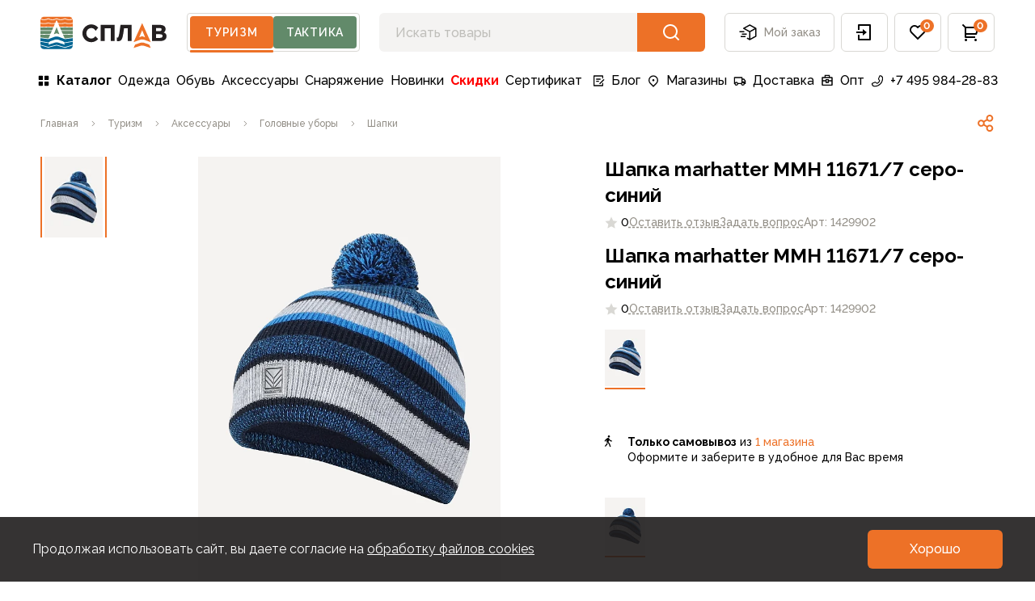

--- FILE ---
content_type: text/css; charset=utf-8
request_url: https://www.splav.ru/_nuxt/entry.4b337f86.css
body_size: 22030
content:
/*! tailwindcss v3.3.2 | MIT License | https://tailwindcss.com*/*,:after,:before{border:0 solid;box-sizing:border-box}:after,:before{--tw-content:""}html{-webkit-text-size-adjust:100%;font-feature-settings:normal;font-family:ui-sans-serif,system-ui,-apple-system,BlinkMacSystemFont,Segoe UI,Roboto,Helvetica Neue,Arial,Noto Sans,sans-serif,Apple Color Emoji,Segoe UI Emoji,Segoe UI Symbol,Noto Color Emoji;font-variation-settings:normal;line-height:1.5;-moz-tab-size:4;-o-tab-size:4;tab-size:4}body{line-height:inherit;margin:0}hr{border-top-width:1px;color:inherit;height:0}abbr:where([title]){-webkit-text-decoration:underline dotted;text-decoration:underline dotted}h1,h2,h3,h4,h5,h6{font-size:inherit;font-weight:inherit}a{color:inherit;text-decoration:inherit}b,strong{font-weight:bolder}code,kbd,pre,samp{font-family:ui-monospace,SFMono-Regular,Menlo,Monaco,Consolas,Liberation Mono,Courier New,monospace;font-size:1em}small{font-size:80%}sub,sup{font-size:75%;line-height:0;position:relative;vertical-align:baseline}sub{bottom:-.25em}sup{top:-.5em}table{border-collapse:collapse;border-color:inherit;text-indent:0}button,input,optgroup,select,textarea{color:inherit;font-family:inherit;font-size:100%;font-weight:inherit;line-height:inherit;margin:0;padding:0}button,select{text-transform:none}[type=button],[type=reset],[type=submit],button{-webkit-appearance:button;background-color:transparent;background-image:none}:-moz-focusring{outline:auto}:-moz-ui-invalid{box-shadow:none}progress{vertical-align:baseline}::-webkit-inner-spin-button,::-webkit-outer-spin-button{height:auto}[type=search]{-webkit-appearance:textfield;outline-offset:-2px}::-webkit-search-decoration{-webkit-appearance:none}::-webkit-file-upload-button{-webkit-appearance:button;font:inherit}summary{display:list-item}blockquote,dd,dl,figure,h1,h2,h3,h4,h5,h6,hr,p,pre{margin:0}fieldset{margin:0}fieldset,legend{padding:0}menu,ol,ul{list-style:none;margin:0;padding:0}textarea{resize:vertical}input::-moz-placeholder,textarea::-moz-placeholder{color:#9ca3af;opacity:1}input::placeholder,textarea::placeholder{color:#9ca3af;opacity:1}[role=button],button{cursor:pointer}:disabled{cursor:default}audio,canvas,embed,iframe,img,object,svg,video{display:block;vertical-align:middle}img,video{height:auto;max-width:100%}[hidden]{display:none}:root{--white:255,255,255;--black:0,0,0;--background:244,243,242;--blue:1,102,148;--blue-dark:0,36,84;--red:220,53,69;--red-light:238,198,201;--green:98,138,106;--green-light:173,211,180;--green-middle:104,192,116;--orange:237,113,39;--yellow:237,216,26;--brown:227,210,166;--dark-brown:164,128,74;--green-pale:229,251,232;--gray-dark:54,54,54;--gray-secondary:146,142,134;--gray-mid:191,190,186;--gray-light:217,216,212;--gray-light-2:244,245,246;--gray-light-3:31,28,28;--gray-line:176,183,193;--gray-line-2:244,243,241}html{-webkit-font-smoothing:antialiased!important;-moz-font-smoothing:antialiased!important;-o-font-smoothing:antialiased!important;font-smoothing:antialiased!important;font-family:Raleway,sans-serif;font-variant-numeric:var(--tw-ordinal) var(--tw-slashed-zero) var(--tw-numeric-figure) var(--tw-numeric-spacing) var(--tw-numeric-fraction)}body,html{--tw-numeric-figure:lining-nums}body,button,input,textarea{font-variant-numeric:var(--tw-ordinal) var(--tw-slashed-zero) var(--tw-numeric-figure) var(--tw-numeric-spacing) var(--tw-numeric-fraction)}button,input,textarea{--tw-numeric-figure:lining-nums}.wrapper{min-height:100vh}input{-moz-appearance:textfield;outline:none}input::-webkit-inner-spin-button,input::-webkit-outer-spin-button{-webkit-appearance:none}input:-webkit-autofill,input:-webkit-autofill:active,input:-webkit-autofill:focus,input:-webkit-autofill:hover{-webkit-transition:background-color 9999s ease-in-out 0s;transition:background-color 9999s ease-in-out 0s}*,:after,:before{--tw-border-spacing-x:0;--tw-border-spacing-y:0;--tw-translate-x:0;--tw-translate-y:0;--tw-rotate:0;--tw-skew-x:0;--tw-skew-y:0;--tw-scale-x:1;--tw-scale-y:1;--tw-pan-x: ;--tw-pan-y: ;--tw-pinch-zoom: ;--tw-scroll-snap-strictness:proximity;--tw-gradient-from-position: ;--tw-gradient-via-position: ;--tw-gradient-to-position: ;--tw-ordinal: ;--tw-slashed-zero: ;--tw-numeric-figure: ;--tw-numeric-spacing: ;--tw-numeric-fraction: ;--tw-ring-inset: ;--tw-ring-offset-width:0px;--tw-ring-offset-color:#fff;--tw-ring-color:rgba(59,130,246,.5);--tw-ring-offset-shadow:0 0 #0000;--tw-ring-shadow:0 0 #0000;--tw-shadow:0 0 #0000;--tw-shadow-colored:0 0 #0000;--tw-blur: ;--tw-brightness: ;--tw-contrast: ;--tw-grayscale: ;--tw-hue-rotate: ;--tw-invert: ;--tw-saturate: ;--tw-sepia: ;--tw-drop-shadow: ;--tw-backdrop-blur: ;--tw-backdrop-brightness: ;--tw-backdrop-contrast: ;--tw-backdrop-grayscale: ;--tw-backdrop-hue-rotate: ;--tw-backdrop-invert: ;--tw-backdrop-opacity: ;--tw-backdrop-saturate: ;--tw-backdrop-sepia: }::backdrop{--tw-border-spacing-x:0;--tw-border-spacing-y:0;--tw-translate-x:0;--tw-translate-y:0;--tw-rotate:0;--tw-skew-x:0;--tw-skew-y:0;--tw-scale-x:1;--tw-scale-y:1;--tw-pan-x: ;--tw-pan-y: ;--tw-pinch-zoom: ;--tw-scroll-snap-strictness:proximity;--tw-gradient-from-position: ;--tw-gradient-via-position: ;--tw-gradient-to-position: ;--tw-ordinal: ;--tw-slashed-zero: ;--tw-numeric-figure: ;--tw-numeric-spacing: ;--tw-numeric-fraction: ;--tw-ring-inset: ;--tw-ring-offset-width:0px;--tw-ring-offset-color:#fff;--tw-ring-color:rgba(59,130,246,.5);--tw-ring-offset-shadow:0 0 #0000;--tw-ring-shadow:0 0 #0000;--tw-shadow:0 0 #0000;--tw-shadow-colored:0 0 #0000;--tw-blur: ;--tw-brightness: ;--tw-contrast: ;--tw-grayscale: ;--tw-hue-rotate: ;--tw-invert: ;--tw-saturate: ;--tw-sepia: ;--tw-drop-shadow: ;--tw-backdrop-blur: ;--tw-backdrop-brightness: ;--tw-backdrop-contrast: ;--tw-backdrop-grayscale: ;--tw-backdrop-hue-rotate: ;--tw-backdrop-invert: ;--tw-backdrop-opacity: ;--tw-backdrop-saturate: ;--tw-backdrop-sepia: }.\!container{width:100%!important}.container{width:100%}@media (min-width:320px){.\!container{max-width:320px!important}.container{max-width:320px}}@media (min-width:600px){.\!container{max-width:600px!important}.container{max-width:600px}}@media (min-width:960px){.\!container{max-width:960px!important}.container{max-width:960px}}@media (min-width:1260px){.\!container{max-width:1260px!important}.container{max-width:1260px}}@media (min-width:1400px){.\!container{max-width:1400px!important}.container{max-width:1400px}}@media (min-width:1660px){.\!container{max-width:1660px!important}.container{max-width:1660px}}.\!container{margin-left:auto!important;margin-right:auto!important;max-width:100%!important;padding-left:1rem!important;padding-right:1rem!important}.container{margin-left:auto;margin-right:auto;max-width:100%;padding-left:1rem;padding-right:1rem}@media (min-width:600px){.\!container{padding-left:1.25rem!important;padding-right:1.25rem!important}.container{padding-left:1.25rem;padding-right:1.25rem}}@media (min-width:1260px){.\!container{max-width:1220px!important}.container{max-width:1220px}}@media (min-width:1400px){.\!container{max-width:1340px!important}.container{max-width:1340px}}@media (min-width:1660px){.\!container{max-width:1660px!important;padding-left:1.875rem!important;padding-right:1.875rem!important}.container{max-width:1660px;padding-left:1.875rem;padding-right:1.875rem}}.sr-only{clip:rect(0,0,0,0);border-width:0;height:1px;margin:-1px;overflow:hidden;padding:0;position:absolute;white-space:nowrap;width:1px}.pointer-events-none{pointer-events:none}.pointer-events-auto{pointer-events:auto}.visible{visibility:visible}.invisible{visibility:hidden}.\!static{position:static!important}.fixed{position:fixed}.\!absolute{position:absolute!important}.absolute{position:absolute}.\!relative{position:relative!important}.relative{position:relative}.\!sticky{position:sticky!important}.sticky{position:sticky}.inset-0{inset:0}.\!bottom-0{bottom:0!important}.\!left-0{left:0!important}.\!right-0{right:0!important}.\!top-0{top:0!important}.\!top-\[100px\]{top:100px!important}.\!top-\[120px\]{top:120px!important}.\!top-\[24px\]{top:24px!important}.\!top-auto{top:auto!important}.-bottom-5{bottom:-1.25rem}.-bottom-8{bottom:-2rem}.-bottom-\[5px\]{bottom:-5px}.-left-2{left:-.5rem}.-left-4{left:-1rem}.-left-8{left:-2rem}.-right-1{right:-.25rem}.-right-2{right:-.5rem}.-right-4{right:-1rem}.-right-8{right:-2rem}.-right-px{right:-1px}.-top-1{top:-.25rem}.-top-2{top:-.5rem}.-top-8{top:-2rem}.-top-\[1px\],.-top-px{top:-1px}.bottom-0{bottom:0}.bottom-4{bottom:1rem}.bottom-5{bottom:1.25rem}.bottom-6{bottom:1.5rem}.bottom-7{bottom:1.75rem}.bottom-\[95px\]{bottom:95px}.left-0{left:0}.left-1{left:.25rem}.left-1\/2{left:50%}.left-2{left:.5rem}.left-5{left:1.25rem}.left-6{left:1.5rem}.left-8{left:2rem}.left-\[2\.5\%\]{left:2.5%}.left-\[50\%\]{left:50%}.left-auto{left:auto}.left-full{left:100%}.right-0{right:0}.right-1{right:.25rem}.right-10{right:2.5rem}.right-2{right:.5rem}.right-3{right:.75rem}.right-4{right:1rem}.right-5{right:1.25rem}.right-6{right:1.5rem}.right-7{right:1.75rem}.right-9{right:2.25rem}.right-\[3px\]{right:3px}.right-full{right:100%}.top-0{top:0}.top-1{top:.25rem}.top-1\/2{top:50%}.top-1\/3{top:33.333333%}.top-16{top:4rem}.top-2{top:.5rem}.top-4{top:1rem}.top-6{top:1.5rem}.top-7{top:1.75rem}.top-\[10rem\]{top:10rem}.top-\[132px\]{top:132px}.top-\[181px\]{top:181px}.top-\[1px\]{top:1px}.top-\[215px\]{top:215px}.top-\[252px\]{top:252px}.top-\[283px\]{top:283px}.top-\[382px\]{top:382px}.top-\[3px\]{top:3px}.top-\[412px\]{top:412px}.top-\[4px\]{top:4px}.top-\[55px\]{top:55px}.top-\[6\.5rem\]{top:6.5rem}.top-\[92px\]{top:92px}.top-\[9px\]{top:9px}.top-\[calc\(100\%-112px\)\]{top:calc(100% - 112px)}.top-\[calc\(100\%-156px\)\]{top:calc(100% - 156px)}.top-\[calc\(100\%-68px\)\]{top:calc(100% - 68px)}.top-full{top:100%}.\!z-20{z-index:20!important}.\!z-30{z-index:30!important}.\!z-40{z-index:40!important}.\!z-\[1000000\]{z-index:1000000!important}.z-10{z-index:10}.z-20{z-index:20}.z-30{z-index:30}.z-40{z-index:40}.z-50{z-index:50}.z-\[10000\]{z-index:10000}.z-\[100\]{z-index:100}.z-\[101\]{z-index:101}.z-\[10\]{z-index:10}.z-\[1\]{z-index:1}.z-\[2\]{z-index:2}.z-\[500\]{z-index:500}.z-\[60\]{z-index:60}.z-\[999999\]{z-index:999999}.z-\[99999\]{z-index:99999}.z-\[99\]{z-index:99}.order-1{order:1}.order-2{order:2}.order-3{order:3}.col-span-12{grid-column:span 12/span 12}.col-span-2{grid-column:span 2/span 2}.col-span-3{grid-column:span 3/span 3}.col-span-6{grid-column:span 6/span 6}.col-span-9{grid-column:span 9/span 9}.row-span-2{grid-row:span 2/span 2}.float-right{float:right}.\!m-0{margin:0!important}.\!m-auto{margin:auto!important}.-m-2{margin:-.5rem}.-m-4{margin:-1rem}.-m-8{margin:-2rem}.m-1{margin:.25rem}.m-4{margin:1rem}.m-6{margin:1.5rem}.m-auto{margin:auto}.\!mx-4{margin-left:1rem!important;margin-right:1rem!important}.\!my-0{margin-bottom:0!important;margin-top:0!important}.-mx-1{margin-left:-.25rem;margin-right:-.25rem}.-mx-10{margin-left:-2.5rem;margin-right:-2.5rem}.-mx-2{margin-left:-.5rem;margin-right:-.5rem}.-mx-3{margin-left:-.75rem;margin-right:-.75rem}.-mx-4{margin-left:-1rem;margin-right:-1rem}.-mx-8{margin-left:-2rem;margin-right:-2rem}.-mx-\[18px\]{margin-left:-18px;margin-right:-18px}.-my-1{margin-bottom:-.25rem;margin-top:-.25rem}.-my-8{margin-bottom:-2rem;margin-top:-2rem}.mx-0{margin-left:0;margin-right:0}.mx-1{margin-left:.25rem;margin-right:.25rem}.mx-10{margin-left:2.5rem;margin-right:2.5rem}.mx-2{margin-left:.5rem;margin-right:.5rem}.mx-4{margin-left:1rem;margin-right:1rem}.mx-6{margin-left:1.5rem;margin-right:1.5rem}.mx-auto{margin-left:auto;margin-right:auto}.my-1{margin-bottom:.25rem;margin-top:.25rem}.my-12{margin-bottom:3rem;margin-top:3rem}.my-2{margin-bottom:.5rem;margin-top:.5rem}.my-4{margin-bottom:1rem;margin-top:1rem}.my-6{margin-bottom:1.5rem;margin-top:1.5rem}.my-7{margin-bottom:1.75rem;margin-top:1.75rem}.my-8{margin-bottom:2rem;margin-top:2rem}.my-auto{margin-bottom:auto;margin-top:auto}.\!mb-2{margin-bottom:.5rem!important}.\!mb-4{margin-bottom:1rem!important}.\!mb-6{margin-bottom:1.5rem!important}.\!ml-0{margin-left:0!important}.\!mr-2{margin-right:.5rem!important}.\!mt-0{margin-top:0!important}.-mb-1{margin-bottom:-.25rem}.-mb-2{margin-bottom:-.5rem}.-mb-3{margin-bottom:-.75rem}.-ml-1{margin-left:-.25rem}.-ml-3{margin-left:-.75rem}.-ml-4{margin-left:-1rem}.-ml-8{margin-left:-2rem}.-ml-\[100\%\]{margin-left:-100%}.-ml-\[2px\]{margin-left:-2px}.-mr-3{margin-right:-.75rem}.-mr-4{margin-right:-1rem}.-mr-8{margin-right:-2rem}.-mt-2{margin-top:-.5rem}.-mt-3{margin-top:-.75rem}.-mt-4{margin-top:-1rem}.-mt-\[2px\]{margin-top:-2px}.-mt-px{margin-top:-1px}.mb-0{margin-bottom:0}.mb-1{margin-bottom:.25rem}.mb-10{margin-bottom:2.5rem}.mb-12{margin-bottom:3rem}.mb-14{margin-bottom:3.5rem}.mb-16{margin-bottom:4rem}.mb-2{margin-bottom:.5rem}.mb-20{margin-bottom:5rem}.mb-3{margin-bottom:.75rem}.mb-4{margin-bottom:1rem}.mb-5{margin-bottom:1.25rem}.mb-6{margin-bottom:1.5rem}.mb-7{margin-bottom:1.75rem}.mb-8{margin-bottom:2rem}.mb-\[115px\]{margin-bottom:115px}.mb-\[95px\]{margin-bottom:95px}.ml-1{margin-left:.25rem}.ml-10{margin-left:2.5rem}.ml-2{margin-left:.5rem}.ml-3{margin-left:.75rem}.ml-4{margin-left:1rem}.ml-5{margin-left:1.25rem}.ml-6{margin-left:1.5rem}.ml-7{margin-left:1.75rem}.ml-8{margin-left:2rem}.ml-\[12px\]{margin-left:12px}.ml-\[15px\]{margin-left:15px}.ml-\[2px\]{margin-left:2px}.ml-\[5px\]{margin-left:5px}.ml-\[6px\]{margin-left:6px}.ml-auto{margin-left:auto}.mr-0{margin-right:0}.mr-1{margin-right:.25rem}.mr-12{margin-right:3rem}.mr-2{margin-right:.5rem}.mr-3{margin-right:.75rem}.mr-4{margin-right:1rem}.mr-5{margin-right:1.25rem}.mr-6{margin-right:1.5rem}.mr-8{margin-right:2rem}.mr-\[2px\]{margin-right:2px}.mr-\[3px\]{margin-right:3px}.mt-0{margin-top:0}.mt-1{margin-top:.25rem}.mt-10{margin-top:2.5rem}.mt-12{margin-top:3rem}.mt-14{margin-top:3.5rem}.mt-16{margin-top:4rem}.mt-2{margin-top:.5rem}.mt-20{margin-top:5rem}.mt-3{margin-top:.75rem}.mt-4{margin-top:1rem}.mt-5{margin-top:1.25rem}.mt-6{margin-top:1.5rem}.mt-7{margin-top:1.75rem}.mt-8{margin-top:2rem}.mt-\[1px\]{margin-top:1px}.mt-\[22px\]{margin-top:22px}.mt-\[2px\]{margin-top:2px}.mt-\[6px\]{margin-top:6px}.mt-auto{margin-top:auto}.line-clamp-3{-webkit-line-clamp:3}.line-clamp-3,.line-clamp-4{-webkit-box-orient:vertical;display:-webkit-box;overflow:hidden}.line-clamp-4{-webkit-line-clamp:4}.\!block{display:block!important}.block{display:block}.inline-block{display:inline-block}.\!inline{display:inline!important}.inline{display:inline}.\!flex{display:flex!important}.flex{display:flex}.inline-flex{display:inline-flex}.table{display:table}.grid{display:grid}.\!hidden{display:none!important}.hidden{display:none}.aspect-\[0\.674\]{aspect-ratio:.674}.aspect-\[1\.36\]{aspect-ratio:1.36}.aspect-\[1\.72\]{aspect-ratio:1.72}.aspect-\[1\.75\]{aspect-ratio:1.75}.aspect-\[13\/10\]{aspect-ratio:13/10}.aspect-\[26\/15\]{aspect-ratio:26/15}.aspect-\[4\/3\]{aspect-ratio:4/3}.aspect-\[5\/7\]{aspect-ratio:5/7}.aspect-\[52\/30\]{aspect-ratio:52/30}.aspect-\[9\/16\]{aspect-ratio:9/16}.aspect-square{aspect-ratio:1/1}.aspect-video{aspect-ratio:16/9}.\!h-10{height:2.5rem!important}.\!h-12{height:3rem!important}.\!h-6{height:1.5rem!important}.\!h-\[0px\]{height:0!important}.\!h-\[1px\]{height:1px!important}.\!h-\[64px\]{height:64px!important}.\!h-auto{height:auto!important}.\!h-full{height:100%!important}.h-10{height:2.5rem}.h-12{height:3rem}.h-14{height:3.5rem}.h-16{height:4rem}.h-2{height:.5rem}.h-3{height:.75rem}.h-4{height:1rem}.h-5{height:1.25rem}.h-6{height:1.5rem}.h-7{height:1.75rem}.h-8{height:2rem}.h-\[100\%\]{height:100%}.h-\[100px\]{height:100px}.h-\[100vh\]{height:100vh}.h-\[104px\]{height:104px}.h-\[108px\]{height:108px}.h-\[10px\]{height:10px}.h-\[115px\]{height:115px}.h-\[120px\]{height:120px}.h-\[128px\]{height:128px}.h-\[12px\]{height:12px}.h-\[130px\]{height:130px}.h-\[137px\]{height:137px}.h-\[138px\]{height:138px}.h-\[140px\]{height:140px}.h-\[150px\]{height:150px}.h-\[16px\]{height:16px}.h-\[17px\]{height:17px}.h-\[18px\]{height:18px}.h-\[1px\]{height:1px}.h-\[205px\]{height:205px}.h-\[20px\]{height:20px}.h-\[243px\]{height:243px}.h-\[24px\]{height:24px}.h-\[30px\]{height:30px}.h-\[32px\]{height:32px}.h-\[34px\]{height:34px}.h-\[356px\]{height:356px}.h-\[36px\]{height:36px}.h-\[3px\]{height:3px}.h-\[408px\]{height:408px}.h-\[40px\]{height:40px}.h-\[42px\]{height:42px}.h-\[440px\]{height:440px}.h-\[48px\]{height:48px}.h-\[492px\]{height:492px}.h-\[50px\]{height:50px}.h-\[50vh\]{height:50vh}.h-\[54px\]{height:54px}.h-\[560px\]{height:560px}.h-\[56px\]{height:56px}.h-\[6px\]{height:6px}.h-\[70px\]{height:70px}.h-\[72px\]{height:72px}.h-\[84px\]{height:84px}.h-\[88px\]{height:88px}.h-\[8px\]{height:8px}.h-\[90px\]{height:90px}.h-\[92px\]{height:92px}.h-\[calc\(100\%_-_6px\)\]{height:calc(100% - 6px)}.h-auto{height:auto}.h-full{height:100%}.h-px{height:1px}.h-screen{height:calc(var(--vh)*100)}.\!max-h-max{max-height:-moz-max-content!important;max-height:max-content!important}.max-h-\[100px\]{max-height:100px}.max-h-\[200px\]{max-height:200px}.max-h-\[235px\]{max-height:235px}.max-h-\[680px\]{max-height:680px}.max-h-\[80\%\]{max-height:80%}.max-h-\[90vh\]{max-height:90vh}.max-h-\[calc\(100vh_-_32px\)\]{max-height:calc(100vh - 32px)}.max-h-\[calc\(var\(--vh\)_\*_100_-_36px\)\]{max-height:calc(var(--vh)*100 - 36px)}.max-h-full{max-height:100%}.max-h-screen{max-height:100vh}.min-h-0{min-height:0}.min-h-14{min-height:3.5rem}.min-h-6{min-height:1.5rem}.min-h-7{min-height:1.75rem}.min-h-8{min-height:2rem}.min-h-\[128px\]{min-height:128px}.min-h-\[138px\]{min-height:138px}.min-h-\[14px\]{min-height:14px}.min-h-\[560px\]{min-height:560px}.min-h-\[80vh\]{min-height:80vh}.\!w-10{width:2.5rem!important}.\!w-16{width:4rem!important}.\!w-\[18px\]{width:18px!important}.\!w-\[200px\]{width:200px!important}.\!w-\[23\%\]{width:23%!important}.\!w-\[290px\]{width:290px!important}.\!w-\[64px\]{width:64px!important}.\!w-\[calc\(100\%_-_32px\)\]{width:calc(100% - 32px)!important}.\!w-auto{width:auto!important}.\!w-full{width:100%!important}.w-1\/2{width:50%}.w-10{width:2.5rem}.w-12{width:3rem}.w-14{width:3.5rem}.w-16{width:4rem}.w-2{width:.5rem}.w-20{width:5rem}.w-3{width:.75rem}.w-32{width:7.75rem}.w-4{width:1rem}.w-5{width:1.25rem}.w-6{width:1.5rem}.w-8{width:2rem}.w-\[100px\]{width:100px}.w-\[102px\]{width:102px}.w-\[10px\]{width:10px}.w-\[110px\]{width:110px}.w-\[112px\]{width:112px}.w-\[115px\]{width:115px}.w-\[120px\]{width:120px}.w-\[12px\]{width:12px}.w-\[130px\]{width:130px}.w-\[140px\]{width:140px}.w-\[160px\]{width:160px}.w-\[166px\]{width:166px}.w-\[16px\]{width:16px}.w-\[176px\]{width:176px}.w-\[18px\]{width:18px}.w-\[200px\]{width:200px}.w-\[20px\]{width:20px}.w-\[218px\]{width:218px}.w-\[237px\]{width:237px}.w-\[24px\]{width:24px}.w-\[250px\]{width:250px}.w-\[258px\]{width:258px}.w-\[25px\]{width:25px}.w-\[270px\]{width:270px}.w-\[30\%\]{width:30%}.w-\[300\%\]{width:300%}.w-\[300px\]{width:300px}.w-\[304px\]{width:304px}.w-\[30px\]{width:30px}.w-\[320px\]{width:320px}.w-\[328px\]{width:328px}.w-\[32px\]{width:32px}.w-\[340px\]{width:340px}.w-\[343px\]{width:343px}.w-\[34px\]{width:34px}.w-\[358px\]{width:358px}.w-\[36px\]{width:36px}.w-\[40px\]{width:40px}.w-\[48px\]{width:48px}.w-\[50px\]{width:50px}.w-\[52px\]{width:52px}.w-\[56px\]{width:56px}.w-\[60px\]{width:60px}.w-\[64px\]{width:64px}.w-\[6px\]{width:6px}.w-\[70\%\]{width:70%}.w-\[72px\]{width:72px}.w-\[80\%\]{width:80%}.w-\[80px\]{width:80px}.w-\[84px\]{width:84px}.w-\[88\%\]{width:88%}.w-\[88px\]{width:88px}.w-\[8px\]{width:8px}.w-\[90\%\]{width:90%}.w-\[924px\]{width:924px}.w-\[92px\]{width:92px}.w-\[96\%\]{width:96%}.w-\[calc\(100\%_-_48px\)\]{width:calc(100% - 48px)}.w-\[calc\(100vw_-_16px\)\]{width:calc(100vw - 16px)}.w-auto{width:auto}.w-fit{width:-moz-fit-content;width:fit-content}.w-full{width:100%}.w-screen{width:100vw}.\!min-w-\[24px\]{min-width:24px!important}.min-w-\[100px\]{min-width:100px}.min-w-\[130px\]{min-width:130px}.min-w-\[16px\]{min-width:16px}.min-w-\[172px\]{min-width:172px}.min-w-\[20px\]{min-width:20px}.min-w-\[226px\]{min-width:226px}.min-w-\[304px\]{min-width:304px}.min-w-\[38px\]{min-width:38px}.min-w-\[40px\]{min-width:40px}.min-w-\[50px\]{min-width:50px}.min-w-\[56px\]{min-width:56px}.min-w-\[60px\]{min-width:60px}.min-w-\[60vw\]{min-width:60vw}.min-w-\[70px\]{min-width:70px}.min-w-\[76px\]{min-width:76px}.min-w-\[80px\]{min-width:80px}.min-w-full{min-width:100%}.\!max-w-\[48px\]{max-width:48px!important}.\!max-w-\[520px\]{max-width:520px!important}.\!max-w-\[calc\(100\%_-_32px\)\]{max-width:calc(100% - 32px)!important}.\!max-w-max{max-width:-moz-max-content!important;max-width:max-content!important}.max-w-\[100px\]{max-width:100px}.max-w-\[140px\]{max-width:140px}.max-w-\[170px\]{max-width:170px}.max-w-\[180px\]{max-width:180px}.max-w-\[219px\]{max-width:219px}.max-w-\[230px\]{max-width:230px}.max-w-\[240px\]{max-width:240px}.max-w-\[250px\]{max-width:250px}.max-w-\[253px\]{max-width:253px}.max-w-\[267px\]{max-width:267px}.max-w-\[280px\]{max-width:280px}.max-w-\[300px\]{max-width:300px}.max-w-\[315px\]{max-width:315px}.max-w-\[320px\]{max-width:320px}.max-w-\[322px\]{max-width:322px}.max-w-\[340px\]{max-width:340px}.max-w-\[360px\]{max-width:360px}.max-w-\[36px\]{max-width:36px}.max-w-\[38px\]{max-width:38px}.max-w-\[395px\]{max-width:395px}.max-w-\[400px\]{max-width:400px}.max-w-\[480px\]{max-width:480px}.max-w-\[520px\]{max-width:520px}.max-w-\[56px\]{max-width:56px}.max-w-\[600px\]{max-width:600px}.max-w-\[60px\]{max-width:60px}.max-w-\[646px\]{max-width:646px}.max-w-\[64px\]{max-width:64px}.max-w-\[700px\]{max-width:700px}.max-w-\[722px\]{max-width:722px}.max-w-\[730px\]{max-width:730px}.max-w-\[790px\]{max-width:790px}.max-w-\[804px\]{max-width:804px}.max-w-\[85\%\]{max-width:85%}.max-w-\[90\%\]{max-width:90%}.max-w-\[90vw\]{max-width:90vw}.max-w-\[92\%\]{max-width:92%}.max-w-\[925px\]{max-width:925px}.max-w-\[98\%\]{max-width:98%}.max-w-\[calc\(100vw_-_440px\)\]{max-width:calc(100vw - 440px)}.max-w-full{max-width:100%}.max-w-md{max-width:28rem}.max-w-none{max-width:none}.flex-1{flex:1 1 0%}.flex-shrink{flex-shrink:1}.flex-shrink-0{flex-shrink:0}.shrink{flex-shrink:1}.shrink-0{flex-shrink:0}.flex-grow,.grow{flex-grow:1}.basis-1{flex-basis:.25rem}.basis-1\/2{flex-basis:50%}.basis-1\/3{flex-basis:33.333333%}.basis-full{flex-basis:100%}.table-auto{table-layout:auto}.border-collapse{border-collapse:collapse}.-translate-x-1\/2{--tw-translate-x:-50%}.-translate-x-1\/2,.-translate-x-\[8px\]{transform:translate(var(--tw-translate-x),var(--tw-translate-y)) rotate(var(--tw-rotate)) skew(var(--tw-skew-x)) skewY(var(--tw-skew-y)) scaleX(var(--tw-scale-x)) scaleY(var(--tw-scale-y))}.-translate-x-\[8px\]{--tw-translate-x:-8px}.-translate-x-full{--tw-translate-x:-100%}.-translate-x-full,.-translate-y-1\/2{transform:translate(var(--tw-translate-x),var(--tw-translate-y)) rotate(var(--tw-rotate)) skew(var(--tw-skew-x)) skewY(var(--tw-skew-y)) scaleX(var(--tw-scale-x)) scaleY(var(--tw-scale-y))}.-translate-y-1\/2{--tw-translate-y:-50%}.-translate-y-\[150\%\]{--tw-translate-y:-150%}.-translate-y-\[150\%\],.-translate-y-full{transform:translate(var(--tw-translate-x),var(--tw-translate-y)) rotate(var(--tw-rotate)) skew(var(--tw-skew-x)) skewY(var(--tw-skew-y)) scaleX(var(--tw-scale-x)) scaleY(var(--tw-scale-y))}.-translate-y-full{--tw-translate-y:-100%}.translate-x-0{--tw-translate-x:0px}.translate-x-0,.translate-x-1\/2{transform:translate(var(--tw-translate-x),var(--tw-translate-y)) rotate(var(--tw-rotate)) skew(var(--tw-skew-x)) skewY(var(--tw-skew-y)) scaleX(var(--tw-scale-x)) scaleY(var(--tw-scale-y))}.translate-x-1\/2{--tw-translate-x:50%}.translate-x-\[-50\%\]{--tw-translate-x:-50%}.translate-x-\[-50\%\],.translate-x-full{transform:translate(var(--tw-translate-x),var(--tw-translate-y)) rotate(var(--tw-rotate)) skew(var(--tw-skew-x)) skewY(var(--tw-skew-y)) scaleX(var(--tw-scale-x)) scaleY(var(--tw-scale-y))}.translate-x-full{--tw-translate-x:100%}.translate-y-0{--tw-translate-y:0px}.translate-y-0,.translate-y-full{transform:translate(var(--tw-translate-x),var(--tw-translate-y)) rotate(var(--tw-rotate)) skew(var(--tw-skew-x)) skewY(var(--tw-skew-y)) scaleX(var(--tw-scale-x)) scaleY(var(--tw-scale-y))}.translate-y-full{--tw-translate-y:100%}.rotate-0{--tw-rotate:0deg}.rotate-0,.rotate-180{transform:translate(var(--tw-translate-x),var(--tw-translate-y)) rotate(var(--tw-rotate)) skew(var(--tw-skew-x)) skewY(var(--tw-skew-y)) scaleX(var(--tw-scale-x)) scaleY(var(--tw-scale-y))}.rotate-180{--tw-rotate:180deg}.scale-0{--tw-scale-x:0;--tw-scale-y:0}.scale-0,.transform{transform:translate(var(--tw-translate-x),var(--tw-translate-y)) rotate(var(--tw-rotate)) skew(var(--tw-skew-x)) skewY(var(--tw-skew-y)) scaleX(var(--tw-scale-x)) scaleY(var(--tw-scale-y))}@keyframes pulse{50%{opacity:.5}}.animate-pulse{animation:pulse 2s cubic-bezier(.4,0,.6,1) infinite}@keyframes spin{to{transform:rotate(1turn)}}.animate-spin{animation:spin 1s linear infinite}.cursor-default{cursor:default}.cursor-not-allowed{cursor:not-allowed}.cursor-pointer{cursor:pointer}.cursor-zoom-in{cursor:zoom-in}.resize-none{resize:none}.resize{resize:both}.snap-x{scroll-snap-type:x var(--tw-scroll-snap-strictness)}.snap-start{scroll-snap-align:start}.scroll-mx-4{scroll-margin-left:1rem;scroll-margin-right:1rem}.scroll-mx-5{scroll-margin-left:1.25rem;scroll-margin-right:1.25rem}.list-inside{list-style-position:inside}.list-outside{list-style-position:outside}.\!list-none{list-style-type:none!important}.list-decimal{list-style-type:decimal}.list-disc{list-style-type:disc}.list-none{list-style-type:none}.appearance-none{-webkit-appearance:none;-moz-appearance:none;appearance:none}.columns-1{-moz-columns:1;column-count:1}.columns-2{-moz-columns:2;column-count:2}.columns-3{-moz-columns:3;column-count:3}.break-inside-avoid{-moz-column-break-inside:avoid;break-inside:avoid}.break-inside-avoid-column{-moz-column-break-inside:avoid;break-inside:avoid-column}.grid-flow-row{grid-auto-flow:row}.auto-rows-auto{grid-auto-rows:auto}.auto-rows-max{grid-auto-rows:max-content}.grid-cols-1{grid-template-columns:repeat(1,minmax(0,1fr))}.grid-cols-12{grid-template-columns:repeat(12,minmax(0,1fr))}.grid-cols-2{grid-template-columns:repeat(2,minmax(0,1fr))}.grid-cols-4{grid-template-columns:repeat(4,minmax(0,1fr))}.grid-cols-none{grid-template-columns:none}.grid-rows-2{grid-template-rows:repeat(2,minmax(0,1fr))}.flex-row-reverse{flex-direction:row-reverse}.flex-col{flex-direction:column}.flex-wrap{flex-wrap:wrap}.\!flex-nowrap{flex-wrap:nowrap!important}.flex-nowrap{flex-wrap:nowrap}.place-content-center{place-content:center}.\!place-items-start{place-items:start!important}.place-items-center{place-items:center}.content-start{align-content:flex-start}.\!items-start{align-items:flex-start!important}.items-start{align-items:flex-start}.items-end{align-items:flex-end}.items-center{align-items:center}.items-baseline{align-items:baseline}.items-stretch{align-items:stretch}.justify-start{justify-content:flex-start}.justify-end{justify-content:flex-end}.justify-center{justify-content:center}.justify-between{justify-content:space-between}.gap-1{gap:.25rem}.gap-12{gap:3rem}.gap-14{gap:3.5rem}.gap-2{gap:.5rem}.gap-3{gap:.75rem}.gap-4{gap:1rem}.gap-5{gap:1.25rem}.gap-6{gap:1.5rem}.gap-7{gap:1.75rem}.gap-8{gap:2rem}.gap-9{gap:2.25rem}.gap-\[0\.125rem\]{gap:.125rem}.gap-\[10px\]{gap:10px}.gap-\[2px\]{gap:2px}.gap-\[4px\]{gap:4px}.gap-\[5px\]{gap:5px}.gap-x-0{-moz-column-gap:0;column-gap:0}.gap-x-1{-moz-column-gap:.25rem;column-gap:.25rem}.gap-x-2{-moz-column-gap:.5rem;column-gap:.5rem}.gap-x-4{-moz-column-gap:1rem;column-gap:1rem}.gap-x-5{-moz-column-gap:1.25rem;column-gap:1.25rem}.gap-x-6{-moz-column-gap:1.5rem;column-gap:1.5rem}.gap-x-\[2px\]{-moz-column-gap:2px;column-gap:2px}.gap-y-10{row-gap:2.5rem}.gap-y-12{row-gap:3rem}.gap-y-2{row-gap:.5rem}.gap-y-4{row-gap:1rem}.gap-y-8{row-gap:2rem}.gap-y-\[10px\]{row-gap:10px}.\!space-x-0>:not([hidden])~:not([hidden]){--tw-space-x-reverse:0!important;margin-left:calc(0px*(1 - var(--tw-space-x-reverse)))!important;margin-right:calc(0px*var(--tw-space-x-reverse))!important}.space-x-8>:not([hidden])~:not([hidden]){--tw-space-x-reverse:0;margin-left:calc(2rem*(1 - var(--tw-space-x-reverse)));margin-right:calc(2rem*var(--tw-space-x-reverse))}.space-y-2>:not([hidden])~:not([hidden]){--tw-space-y-reverse:0;margin-bottom:calc(.5rem*var(--tw-space-y-reverse));margin-top:calc(.5rem*(1 - var(--tw-space-y-reverse)))}.space-y-4>:not([hidden])~:not([hidden]){--tw-space-y-reverse:0;margin-bottom:calc(1rem*var(--tw-space-y-reverse));margin-top:calc(1rem*(1 - var(--tw-space-y-reverse)))}.place-self-center{place-self:center}.self-start{align-self:flex-start}.self-end{align-self:flex-end}.self-center{align-self:center}.self-stretch{align-self:stretch}.justify-self-end{justify-self:end}.overflow-auto{overflow:auto}.overflow-hidden{overflow:hidden}.\!overflow-visible{overflow:visible!important}.\!overflow-scroll{overflow:scroll!important}.overflow-scroll{overflow:scroll}.\!overflow-x-auto{overflow-x:auto!important}.overflow-x-auto{overflow-x:auto}.\!overflow-y-auto{overflow-y:auto!important}.\!overflow-x-hidden{overflow-x:hidden!important}.overflow-y-hidden{overflow-y:hidden}.overflow-x-clip{overflow-x:clip}.overflow-y-clip{overflow-y:clip}.overflow-y-visible{overflow-y:visible}.overflow-x-scroll{overflow-x:scroll}.\!overflow-y-scroll{overflow-y:scroll!important}.truncate{overflow:hidden;white-space:nowrap}.text-ellipsis,.truncate{text-overflow:ellipsis}.whitespace-normal{white-space:normal}.whitespace-nowrap{white-space:nowrap}.whitespace-pre-line{white-space:pre-line}.\!rounded-\[16px\]{border-radius:16px!important}.\!rounded-\[4px\]{border-radius:4px!important}.\!rounded-full{border-radius:9999px!important}.\!rounded-md{border-radius:.375rem!important}.\!rounded-none{border-radius:0!important}.rounded{border-radius:.25rem}.rounded-2xl{border-radius:1rem}.rounded-3xl{border-radius:1.5rem}.rounded-\[10px\]{border-radius:10px}.rounded-\[18px\]{border-radius:18px}.rounded-\[34px\]{border-radius:34px}.rounded-\[4px\]{border-radius:4px}.rounded-\[78px\]{border-radius:78px}.rounded-full{border-radius:9999px}.rounded-lg{border-radius:.5rem}.rounded-md{border-radius:.375rem}.rounded-none{border-radius:0}.rounded-sm{border-radius:.125rem}.rounded-xl{border-radius:.75rem}.rounded-l-none{border-bottom-left-radius:0;border-top-left-radius:0}.rounded-t-lg{border-top-left-radius:.5rem;border-top-right-radius:.5rem}.rounded-bl-lg{border-bottom-left-radius:.5rem}.rounded-br-lg{border-bottom-right-radius:.5rem}.rounded-tl-lg{border-top-left-radius:.5rem}.rounded-tr-lg{border-top-right-radius:.5rem}.border{border-width:1px}.border-0{border-width:0}.border-2,.border-\[2px\]{border-width:2px}.border-\[3px\]{border-width:3px}.border-y{border-top-width:1px}.border-b,.border-y{border-bottom-width:1px}.border-b-2{border-bottom-width:2px}.border-l{border-left-width:1px}.border-l-2{border-left-width:2px}.border-r-2{border-right-width:2px}.border-t{border-top-width:1px}.border-solid{border-style:solid}.border-dashed{border-style:dashed}.\!border-none{border-style:none!important}.border-none{border-style:none}.\!border-\[\#016694\]{--tw-border-opacity:1!important;border-color:rgb(1 102 148/var(--tw-border-opacity))!important}.\!border-gray-light{--tw-border-opacity:1!important;border-color:rgba(var(--gray-light),var(--tw-border-opacity))!important}.\!border-primary{--tw-border-opacity:1!important;border-color:rgba(var(--primary),var(--tw-border-opacity))!important}.\!border-primary-alt{--tw-border-opacity:1!important;border-color:rgba(var(--primary-alt),var(--tw-border-opacity))!important}.\!border-red{--tw-border-opacity:1!important;border-color:rgba(var(--red),var(--tw-border-opacity))!important}.\!border-transparent{border-color:transparent!important}.border-\[\#ADD3B4\]{--tw-border-opacity:1;border-color:rgb(173 211 180/var(--tw-border-opacity))}.border-\[\#B8CCE5\]{--tw-border-opacity:1;border-color:rgb(184 204 229/var(--tw-border-opacity))}.border-\[\#D9D8D4\]{--tw-border-opacity:1;border-color:rgb(217 216 212/var(--tw-border-opacity))}.border-\[\#E3D2A6\]{--tw-border-opacity:1;border-color:rgb(227 210 166/var(--tw-border-opacity))}.border-\[\#EEC6C9\]{--tw-border-opacity:1;border-color:rgb(238 198 201/var(--tw-border-opacity))}.border-background{--tw-border-opacity:1;border-color:rgba(var(--background),var(--tw-border-opacity))}.border-black{--tw-border-opacity:1;border-color:rgba(var(--black),var(--tw-border-opacity))}.border-brown{--tw-border-opacity:1;border-color:rgba(var(--brown),var(--tw-border-opacity))}.border-gray-light{--tw-border-opacity:1;border-color:rgba(var(--gray-light),var(--tw-border-opacity))}.border-gray-light-2{--tw-border-opacity:1;border-color:rgba(var(--gray-light-2),var(--tw-border-opacity))}.border-gray-line-2{--tw-border-opacity:1;border-color:rgba(var(--gray-line-2),var(--tw-border-opacity))}.border-gray-mid{--tw-border-opacity:1;border-color:rgba(var(--gray-mid),var(--tw-border-opacity))}.border-green{--tw-border-opacity:1;border-color:rgba(var(--green),var(--tw-border-opacity))}.border-green-light{--tw-border-opacity:1;border-color:rgba(var(--green-light),var(--tw-border-opacity))}.border-primary{--tw-border-opacity:1;border-color:rgba(var(--primary),var(--tw-border-opacity))}.border-red{--tw-border-opacity:1;border-color:rgba(var(--red),var(--tw-border-opacity))}.border-red-light{--tw-border-opacity:1;border-color:rgba(var(--red-light),var(--tw-border-opacity))}.border-secondary{--tw-border-opacity:1;border-color:rgba(var(--secondary),var(--tw-border-opacity))}.border-transparent{border-color:transparent}.border-white{--tw-border-opacity:1;border-color:rgba(var(--white),var(--tw-border-opacity))}.border-b-gray-light{--tw-border-opacity:1;border-bottom-color:rgba(var(--gray-light),var(--tw-border-opacity))}.\!bg-background{--tw-bg-opacity:1!important;background-color:rgba(var(--background),var(--tw-bg-opacity))!important}.\!bg-gray-light-3\/40{background-color:rgba(var(--gray-light-3),.4)!important}.\!bg-gray-light-3\/50{background-color:rgba(var(--gray-light-3),.5)!important}.\!bg-green-pale{--tw-bg-opacity:1!important;background-color:rgba(var(--green-pale),var(--tw-bg-opacity))!important}.\!bg-red\/10{background-color:rgba(var(--red),.1)!important}.\!bg-transparent{background-color:transparent!important}.\!bg-white{--tw-bg-opacity:1!important;background-color:rgba(var(--white),var(--tw-bg-opacity))!important}.bg-\[\#1F1C1CE5\]{background-color:#1f1c1ce5}.bg-\[\#4B78AE\]{--tw-bg-opacity:1;background-color:rgb(75 120 174/var(--tw-bg-opacity))}.bg-\[\#59AE62\]{--tw-bg-opacity:1;background-color:rgb(89 174 98/var(--tw-bg-opacity))}.bg-\[\#628A6A\]{--tw-bg-opacity:1;background-color:rgb(98 138 106/var(--tw-bg-opacity))}.bg-\[\#68C074\]{--tw-bg-opacity:1;background-color:rgb(104 192 116/var(--tw-bg-opacity))}.bg-\[\#BFBEBA\]{--tw-bg-opacity:1;background-color:rgb(191 190 186/var(--tw-bg-opacity))}.bg-\[\#DC3545\]{--tw-bg-opacity:1;background-color:rgb(220 53 69/var(--tw-bg-opacity))}.bg-\[\#E5FBE8\]{--tw-bg-opacity:1;background-color:rgb(229 251 232/var(--tw-bg-opacity))}.bg-\[\#E6ECF4\]{--tw-bg-opacity:1;background-color:rgb(230 236 244/var(--tw-bg-opacity))}.bg-\[\#ED7127\]{--tw-bg-opacity:1;background-color:rgb(237 113 39/var(--tw-bg-opacity))}.bg-\[\#EDD81A\]{--tw-bg-opacity:1;background-color:rgb(237 216 26/var(--tw-bg-opacity))}.bg-\[\#F4F3F1\]{--tw-bg-opacity:1;background-color:rgb(244 243 241/var(--tw-bg-opacity))}.bg-\[\#F4F3F2\]{--tw-bg-opacity:1;background-color:rgb(244 243 242/var(--tw-bg-opacity))}.bg-\[\#F5B81B\]{--tw-bg-opacity:1;background-color:rgb(245 184 27/var(--tw-bg-opacity))}.bg-\[\#FBFCEB\]{--tw-bg-opacity:1;background-color:rgb(251 252 235/var(--tw-bg-opacity))}.bg-\[\#FCEBEC\]{--tw-bg-opacity:1;background-color:rgb(252 235 236/var(--tw-bg-opacity))}.bg-background{--tw-bg-opacity:1;background-color:rgba(var(--background),var(--tw-bg-opacity))}.bg-black{--tw-bg-opacity:1;background-color:rgba(var(--black),var(--tw-bg-opacity))}.bg-black\/50{background-color:rgba(var(--black),.5)}.bg-blue{--tw-bg-opacity:1;background-color:rgba(var(--blue),var(--tw-bg-opacity))}.bg-current{background-color:currentColor}.bg-dark{--tw-bg-opacity:1;background-color:rgba(var(--dark),var(--tw-bg-opacity))}.bg-gray-dark{--tw-bg-opacity:1;background-color:rgba(var(--gray-dark),var(--tw-bg-opacity))}.bg-gray-dark\/50{background-color:rgba(var(--gray-dark),.5)}.bg-gray-light{--tw-bg-opacity:1;background-color:rgba(var(--gray-light),var(--tw-bg-opacity))}.bg-gray-light-2{--tw-bg-opacity:1;background-color:rgba(var(--gray-light-2),var(--tw-bg-opacity))}.bg-gray-light-3\/30{background-color:rgba(var(--gray-light-3),.3)}.bg-gray-light-3\/50{background-color:rgba(var(--gray-light-3),.5)}.bg-gray-line-2{--tw-bg-opacity:1;background-color:rgba(var(--gray-line-2),var(--tw-bg-opacity))}.bg-gray-mid{--tw-bg-opacity:1;background-color:rgba(var(--gray-mid),var(--tw-bg-opacity))}.bg-gray-secondary{--tw-bg-opacity:1;background-color:rgba(var(--gray-secondary),var(--tw-bg-opacity))}.bg-green-middle{--tw-bg-opacity:1;background-color:rgba(var(--green-middle),var(--tw-bg-opacity))}.bg-green-pale{--tw-bg-opacity:1;background-color:rgba(var(--green-pale),var(--tw-bg-opacity))}.bg-pale{--tw-bg-opacity:1;background-color:rgba(var(--pale),var(--tw-bg-opacity))}.bg-pale-alt{--tw-bg-opacity:1;background-color:rgba(var(--pale-alt),var(--tw-bg-opacity))}.bg-primary{--tw-bg-opacity:1;background-color:rgba(var(--primary),var(--tw-bg-opacity))}.bg-primary-alt{--tw-bg-opacity:1;background-color:rgba(var(--primary-alt),var(--tw-bg-opacity))}.bg-red{--tw-bg-opacity:1;background-color:rgba(var(--red),var(--tw-bg-opacity))}.bg-red-light{--tw-bg-opacity:1;background-color:rgba(var(--red-light),var(--tw-bg-opacity))}.bg-red\/10{background-color:rgba(var(--red),.1)}.bg-red\/20{background-color:rgba(var(--red),.2)}.bg-red\/30{background-color:rgba(var(--red),.3)}.bg-secondary{--tw-bg-opacity:1;background-color:rgba(var(--secondary),var(--tw-bg-opacity))}.bg-transparent{background-color:transparent}.bg-white{--tw-bg-opacity:1;background-color:rgba(var(--white),var(--tw-bg-opacity))}.bg-white\/20{background-color:rgba(var(--white),.2)}.bg-white\/50{background-color:rgba(var(--white),.5)}.bg-white\/\[\.36\]{background-color:rgba(var(--white),.36)}.bg-yellow{--tw-bg-opacity:1;background-color:rgba(var(--yellow),var(--tw-bg-opacity))}.bg-opacity-50{--tw-bg-opacity:.5}.bg-opacity-70{--tw-bg-opacity:.7}.bg-opacity-90{--tw-bg-opacity:.9}.bg-\[url\(\'\/icon\/loyalty\/cart-v3\.svg\'\)\]{background-image:url(../icon/loyalty/cart-v3.svg)}.bg-\[url\(\'\/icon\/loyalty\/cloth-v3\.svg\'\)\]{background-image:url(../icon/loyalty/cloth-v3.svg)}.bg-\[url\(\'\/icon\/loyalty\/infinity-v3\.svg\'\)\]{background-image:url(../icon/loyalty/infinity-v3.svg)}.bg-\[url\(\'\/icon\/loyalty\/ruble-v3\.svg\'\)\]{background-image:url(../icon/loyalty/ruble-v3.svg)}.bg-\[url\(\'\/icon\/loyalty\/status-bronze-v2\.svg\'\)\]{background-image:url(../icon/loyalty/status-bronze-v2.svg)}.bg-\[url\(\'\/icon\/loyalty\/status-gold-v2\.svg\'\)\]{background-image:url(../icon/loyalty/status-gold-v2.svg)}.bg-\[url\(\'\/icon\/loyalty\/status-silver-v2\.svg\'\)\]{background-image:url(../icon/loyalty/status-silver-v2.svg)}.bg-\[url\(\'\/icon\/loyalty\/wallet-v3\.svg\'\)\]{background-image:url(../icon/loyalty/wallet-v3.svg)}.bg-\[url\(\'\/img\/bg-bonus\.svg\'\)\]{background-image:url(../img/bg-bonus.svg)}.bg-\[url\(\'\/img\/logo-bg-gray\.svg\'\)\]{background-image:url(../img/logo-bg-gray.svg)}.bg-\[url\(\'\/img\/loyalty\/banner-v3\.jpg\'\)\]{background-image:url(../img/loyalty/banner-v3.jpg)}.bg-\[url\(\'\/img\/parcels\.svg\'\)\]{background-image:url(../img/parcels.svg)}.bg-\[url\(\/img\/logo-bg-left-gray\.svg\)\]{background-image:url(../img/logo-bg-left-gray.svg)}.bg-\[url\(\/img\/logo-bg-left-white\.svg\)\]{background-image:url(../img/logo-bg-left-white.svg)}.bg-\[url\(\/img\/logo-bg-right-gray\.svg\)\]{background-image:url(../img/logo-bg-right-gray.svg)}.bg-\[url\(\/img\/logo-bg-right-white\.svg\)\]{background-image:url(../img/logo-bg-right-white.svg)}.bg-gradient-to-b{background-image:linear-gradient(to bottom,var(--tw-gradient-stops))}.bg-gradient-to-l{background-image:linear-gradient(to left,var(--tw-gradient-stops))}.bg-gradient-to-r{background-image:linear-gradient(to right,var(--tw-gradient-stops))}.bg-gradient-to-t{background-image:linear-gradient(to top,var(--tw-gradient-stops))}.from-black\/40{--tw-gradient-from:rgba(var(--black),.4) var(--tw-gradient-from-position);--tw-gradient-to:rgba(var(--black),0) var(--tw-gradient-to-position);--tw-gradient-stops:var(--tw-gradient-from),var(--tw-gradient-to)}.from-black\/70{--tw-gradient-from:rgba(var(--black),.7) var(--tw-gradient-from-position);--tw-gradient-to:rgba(var(--black),0) var(--tw-gradient-to-position);--tw-gradient-stops:var(--tw-gradient-from),var(--tw-gradient-to)}.from-transparent{--tw-gradient-from:transparent var(--tw-gradient-from-position);--tw-gradient-to:transparent var(--tw-gradient-to-position);--tw-gradient-stops:var(--tw-gradient-from),var(--tw-gradient-to)}.to-transparent{--tw-gradient-to:transparent var(--tw-gradient-to-position)}.to-white{--tw-gradient-to:rgba(var(--white),1) var(--tw-gradient-to-position)}.to-50\%{--tw-gradient-to-position:50%}.bg-\[length\:100px_100px\]{background-size:100px 100px}.bg-\[length\:120px_120px\]{background-size:120px 120px}.bg-\[length\:150px\]{background-size:150px}.bg-contain{background-size:contain}.bg-cover{background-size:cover}.bg-\[right_8px_bottom\]{background-position:right 8px bottom}.bg-center{background-position:50%}.bg-right{background-position:100%}.bg-right-bottom{background-position:100% 100%}.bg-top{background-position:top}.bg-no-repeat{background-repeat:no-repeat}.bg-origin-content{background-origin:content-box}.object-contain{-o-object-fit:contain;object-fit:contain}.object-cover{-o-object-fit:cover;object-fit:cover}.object-right-bottom{-o-object-position:right bottom;object-position:right bottom}.\!p-4{padding:1rem!important}.p-0{padding:0}.p-1{padding:.25rem}.p-2{padding:.5rem}.p-3{padding:.75rem}.p-4{padding:1rem}.p-5{padding:1.25rem}.p-6{padding:1.5rem}.p-\[3px\]{padding:3px}.p-\[6px\]{padding:6px}.p-\[8px\]{padding:8px}.\!px-0{padding-left:0!important;padding-right:0!important}.\!px-3{padding-left:.75rem!important;padding-right:.75rem!important}.\!px-4{padding-left:1rem!important;padding-right:1rem!important}.\!px-5{padding-left:1.25rem!important;padding-right:1.25rem!important}.\!px-6{padding-left:1.5rem!important;padding-right:1.5rem!important}.\!px-8{padding-left:2rem!important;padding-right:2rem!important}.\!px-\[12px\]{padding-left:12px!important;padding-right:12px!important}.\!px-\[30px\]{padding-left:30px!important;padding-right:30px!important}.\!py-2{padding-bottom:.5rem!important;padding-top:.5rem!important}.\!py-4{padding-bottom:1rem!important;padding-top:1rem!important}.\!py-6{padding-bottom:1.5rem!important;padding-top:1.5rem!important}.px-0{padding-left:0;padding-right:0}.px-1{padding-left:.25rem;padding-right:.25rem}.px-10{padding-left:2.5rem;padding-right:2.5rem}.px-12{padding-left:3rem;padding-right:3rem}.px-14{padding-left:3.5rem;padding-right:3.5rem}.px-2{padding-left:.5rem;padding-right:.5rem}.px-3{padding-left:.75rem;padding-right:.75rem}.px-4{padding-left:1rem;padding-right:1rem}.px-5{padding-left:1.25rem;padding-right:1.25rem}.px-6{padding-left:1.5rem;padding-right:1.5rem}.px-7{padding-left:1.75rem;padding-right:1.75rem}.px-8{padding-left:2rem;padding-right:2rem}.px-\[10px\]{padding-left:10px;padding-right:10px}.px-\[12px\]{padding-left:12px;padding-right:12px}.px-\[18px\]{padding-left:18px;padding-right:18px}.px-\[2px\]{padding-left:2px;padding-right:2px}.px-\[52px\]{padding-left:52px;padding-right:52px}.px-\[5px\]{padding-left:5px;padding-right:5px}.px-\[6px\]{padding-left:6px;padding-right:6px}.py-0{padding-bottom:0;padding-top:0}.py-1{padding-bottom:.25rem;padding-top:.25rem}.py-10{padding-bottom:2.5rem;padding-top:2.5rem}.py-14{padding-bottom:3.5rem;padding-top:3.5rem}.py-2{padding-bottom:.5rem;padding-top:.5rem}.py-3{padding-bottom:.75rem;padding-top:.75rem}.py-4{padding-bottom:1rem;padding-top:1rem}.py-5{padding-bottom:1.25rem;padding-top:1.25rem}.py-6{padding-bottom:1.5rem;padding-top:1.5rem}.py-7{padding-bottom:1.75rem;padding-top:1.75rem}.py-8{padding-bottom:2rem;padding-top:2rem}.py-\[14px\]{padding-bottom:14px;padding-top:14px}.py-\[2px\]{padding-bottom:2px;padding-top:2px}.py-\[5px\]{padding-bottom:5px;padding-top:5px}.py-\[6\.5px\]{padding-bottom:6.5px;padding-top:6.5px}.py-\[6px\]{padding-bottom:6px;padding-top:6px}.\!pb-0{padding-bottom:0!important}.\!pb-10{padding-bottom:2.5rem!important}.\!pb-2{padding-bottom:.5rem!important}.\!pt-1{padding-top:.25rem!important}.pb-0{padding-bottom:0}.pb-1{padding-bottom:.25rem}.pb-10{padding-bottom:2.5rem}.pb-16{padding-bottom:4rem}.pb-2{padding-bottom:.5rem}.pb-3{padding-bottom:.75rem}.pb-4{padding-bottom:1rem}.pb-5{padding-bottom:1.25rem}.pb-6{padding-bottom:1.5rem}.pb-8{padding-bottom:2rem}.pb-\[2px\]{padding-bottom:2px}.pb-\[3px\]{padding-bottom:3px}.pe-6{padding-inline-end:1.5rem}.pl-0{padding-left:0}.pl-1{padding-left:.25rem}.pl-10{padding-left:2.5rem}.pl-2{padding-left:.5rem}.pl-3{padding-left:.75rem}.pl-4{padding-left:1rem}.pl-5{padding-left:1.25rem}.pl-6{padding-left:1.5rem}.pl-8{padding-left:2rem}.pl-\[3px\]{padding-left:3px}.pl-\[6px\]{padding-left:6px}.pr-0{padding-right:0}.pr-10{padding-right:2.5rem}.pr-14{padding-right:3.5rem}.pr-2{padding-right:.5rem}.pr-20{padding-right:5rem}.pr-3{padding-right:.75rem}.pr-4{padding-right:1rem}.pr-5{padding-right:1.25rem}.pr-7{padding-right:1.75rem}.pr-8{padding-right:2rem}.pr-\[260px\]{padding-right:260px}.pt-0{padding-top:0}.pt-1{padding-top:.25rem}.pt-16{padding-top:4rem}.pt-2{padding-top:.5rem}.pt-3{padding-top:.75rem}.pt-4{padding-top:1rem}.pt-5{padding-top:1.25rem}.pt-6{padding-top:1.5rem}.pt-7{padding-top:1.75rem}.pt-8{padding-top:2rem}.pt-\[110px\]{padding-top:110px}.pt-\[130px\]{padding-top:130px}.pt-\[138px\]{padding-top:138px}.pt-\[5px\]{padding-top:5px}.text-left{text-align:left}.text-center{text-align:center}.text-right{text-align:right}.text-start{text-align:start}.\!text-badge-1{font-size:.625rem!important;letter-spacing:.06em!important;line-height:140%!important}.\!text-body-2{font-size:.875rem!important;line-height:140%!important}.text-\[12px\]{font-size:12px}.text-\[14px\]{font-size:14px}.text-\[16px\]{font-size:16px}.text-\[20px\]{font-size:20px}.text-\[48px\]{font-size:48px}.text-\[58px\]{font-size:58px}.text-badge-1{font-size:.625rem;letter-spacing:.06em;line-height:140%}.text-badge-2{font-size:.5rem;letter-spacing:.075em;line-height:140%}.text-body-1{font-size:1rem;line-height:150%}.text-body-2{font-size:.875rem;line-height:140%}.text-button{font-size:1rem;line-height:150%}.text-digit-2{font-size:5.5rem;line-height:100%}.text-paragraph{font-size:1.125rem;line-height:164%}.text-small{font-size:.75rem;line-height:150%}.text-title-1{font-size:2.375rem;line-height:120%}.text-title-2{font-size:1.875rem;line-height:120%}.text-title-3{font-size:1.5rem;line-height:135%}.text-title-4{font-size:1.25rem;line-height:135%}.text-title-5{font-size:1rem;line-height:150%}.\!font-bold{font-weight:700!important}.font-bold{font-weight:700}.font-light{font-weight:300}.font-medium{font-weight:500}.font-normal{font-weight:400}.font-semibold{font-weight:600}.uppercase{text-transform:uppercase}.capitalize{text-transform:capitalize}.italic{font-style:italic}.not-italic{font-style:normal}.leading-3{line-height:.75rem}.leading-4{line-height:1rem}.leading-5{line-height:1.25rem}.leading-6{line-height:1.5rem}.leading-7{line-height:1.75rem}.leading-8{line-height:2rem}.leading-none{line-height:1}.leading-normal{line-height:1.5}.leading-tight{line-height:1.25}.tracking-\[4px\]{letter-spacing:4px}.tracking-wider{letter-spacing:.05em}.\!text-black{--tw-text-opacity:1!important;color:rgba(var(--black),var(--tw-text-opacity))!important}.\!text-gray-mid{--tw-text-opacity:1!important;color:rgba(var(--gray-mid),var(--tw-text-opacity))!important}.\!text-gray-secondary{--tw-text-opacity:1!important;color:rgba(var(--gray-secondary),var(--tw-text-opacity))!important}.\!text-primary{--tw-text-opacity:1!important;color:rgba(var(--primary),var(--tw-text-opacity))!important}.\!text-transparent{color:transparent!important}.text-\[\#0077FF\]{--tw-text-opacity:1;color:rgb(0 119 255/var(--tw-text-opacity))}.text-\[\#0088CC\]{--tw-text-opacity:1;color:rgb(0 136 204/var(--tw-text-opacity))}.text-\[\#456B98\]{--tw-text-opacity:1;color:rgb(69 107 152/var(--tw-text-opacity))}.text-\[\#628A6A\]{--tw-text-opacity:1;color:rgb(98 138 106/var(--tw-text-opacity))}.text-\[\#928E86\]{--tw-text-opacity:1;color:rgb(146 142 134/var(--tw-text-opacity))}.text-\[\#A4804A\]{--tw-text-opacity:1;color:rgb(164 128 74/var(--tw-text-opacity))}.text-\[\#DC3545\]{--tw-text-opacity:1;color:rgb(220 53 69/var(--tw-text-opacity))}.text-black{--tw-text-opacity:1;color:rgba(var(--black),var(--tw-text-opacity))}.text-blue{--tw-text-opacity:1;color:rgba(var(--blue),var(--tw-text-opacity))}.text-current{color:currentColor}.text-dark{--tw-text-opacity:1;color:rgba(var(--dark),var(--tw-text-opacity))}.text-dark-brown{--tw-text-opacity:1;color:rgba(var(--dark-brown),var(--tw-text-opacity))}.text-gray-dark{--tw-text-opacity:1;color:rgba(var(--gray-dark),var(--tw-text-opacity))}.text-gray-light{--tw-text-opacity:1;color:rgba(var(--gray-light),var(--tw-text-opacity))}.text-gray-mid{--tw-text-opacity:1;color:rgba(var(--gray-mid),var(--tw-text-opacity))}.text-gray-secondary{--tw-text-opacity:1;color:rgba(var(--gray-secondary),var(--tw-text-opacity))}.text-green{--tw-text-opacity:1;color:rgba(var(--green),var(--tw-text-opacity))}.text-orange{--tw-text-opacity:1;color:rgba(var(--orange),var(--tw-text-opacity))}.text-primary{--tw-text-opacity:1;color:rgba(var(--primary),var(--tw-text-opacity))}.text-primary-alt{--tw-text-opacity:1;color:rgba(var(--primary-alt),var(--tw-text-opacity))}.text-red{--tw-text-opacity:1;color:rgba(var(--red),var(--tw-text-opacity))}.text-secondary{--tw-text-opacity:1;color:rgba(var(--secondary),var(--tw-text-opacity))}.text-transparent{color:transparent}.text-white{--tw-text-opacity:1;color:rgba(var(--white),var(--tw-text-opacity))}.underline{text-decoration-line:underline}.line-through{text-decoration-line:line-through}.no-underline{text-decoration-line:none}.decoration-gray-dark{text-decoration-color:rgba(var(--gray-dark),1)}.decoration-gray-light{text-decoration-color:rgba(var(--gray-light),1)}.decoration-gray-line{text-decoration-color:rgba(var(--gray-line),1)}.decoration-gray-mid{text-decoration-color:rgba(var(--gray-mid),1)}.decoration-gray-secondary{text-decoration-color:rgba(var(--gray-secondary),1)}.decoration-primary{text-decoration-color:rgba(var(--primary),1)}.decoration-secondary{text-decoration-color:rgba(var(--secondary),1)}.decoration-solid{text-decoration-style:solid}.decoration-dashed{text-decoration-style:dashed}.decoration-1{text-decoration-thickness:1px}.underline-offset-4{text-underline-offset:4px}.underline-offset-8{text-underline-offset:8px}.underline-offset-\[7px\]{text-underline-offset:7px}.\!opacity-100{opacity:1!important}.opacity-0{opacity:0}.opacity-30{opacity:.3}.opacity-40{opacity:.4}.opacity-50{opacity:.5}.opacity-60{opacity:.6}.opacity-70{opacity:.7}.shadow-\[0_0_12px_0_rgba\(0\,0\,0\,\.25\)\]{--tw-shadow:0 0 12px 0 rgba(0,0,0,.25);--tw-shadow-colored:0 0 12px 0 var(--tw-shadow-color);box-shadow:var(--tw-ring-offset-shadow,0 0 #0000),var(--tw-ring-shadow,0 0 #0000),var(--tw-shadow)}.shadow-\[0_4px_24px_0_rgba\(0\,0\,0\,0\.15\)\]{--tw-shadow:0 4px 24px 0 rgba(0,0,0,.15);--tw-shadow-colored:0 4px 24px 0 var(--tw-shadow-color);box-shadow:var(--tw-ring-offset-shadow,0 0 #0000),var(--tw-ring-shadow,0 0 #0000),var(--tw-shadow)}.shadow-\[0_4px_4px_rgba\(0\,0\,0\,0\.25\)\]{--tw-shadow:0 4px 4px rgba(0,0,0,.25);--tw-shadow-colored:0 4px 4px var(--tw-shadow-color);box-shadow:var(--tw-ring-offset-shadow,0 0 #0000),var(--tw-ring-shadow,0 0 #0000),var(--tw-shadow)}.shadow-\[0_8px_30px_-2px_rgba\(85\,57\,57\,0\.14\)\]{--tw-shadow:0 8px 30px -2px rgba(85,57,57,.14);--tw-shadow-colored:0 8px 30px -2px var(--tw-shadow-color);box-shadow:var(--tw-ring-offset-shadow,0 0 #0000),var(--tw-ring-shadow,0 0 #0000),var(--tw-shadow)}.shadow-\[0_8px_30px_-2px_rgba\(85\,_57\,_57\,_0\.14\)\,_0_-1px_10px_-3px_rgba\(32\,_22\,_22\,_0\.04\)\]{--tw-shadow:0 8px 30px -2px rgba(85,57,57,.14),0 -1px 10px -3px rgba(32,22,22,.04);--tw-shadow-colored:0 8px 30px -2px var(--tw-shadow-color),0 -1px 10px -3px var(--tw-shadow-color);box-shadow:var(--tw-ring-offset-shadow,0 0 #0000),var(--tw-ring-shadow,0 0 #0000),var(--tw-shadow)}.shadow-\[0px_-4px_4px_rgba\(61\,_59\,_49\,_0\.1\)\]{--tw-shadow:0px -4px 4px rgba(61,59,49,.1);--tw-shadow-colored:0px -4px 4px var(--tw-shadow-color);box-shadow:var(--tw-ring-offset-shadow,0 0 #0000),var(--tw-ring-shadow,0 0 #0000),var(--tw-shadow)}.shadow-\[0px_0px_4px_1px_rgba\(61\,_59\,_49\,_0\.05\)\]{--tw-shadow:0px 0px 4px 1px rgba(61,59,49,.05);--tw-shadow-colored:0px 0px 4px 1px var(--tw-shadow-color);box-shadow:var(--tw-ring-offset-shadow,0 0 #0000),var(--tw-ring-shadow,0 0 #0000),var(--tw-shadow)}.shadow-\[0px_4px_24px_rgba\(0\,_0\,_0\,_0\.15\)\]{--tw-shadow:0px 4px 24px rgba(0,0,0,.15);--tw-shadow-colored:0px 4px 24px var(--tw-shadow-color);box-shadow:var(--tw-ring-offset-shadow,0 0 #0000),var(--tw-ring-shadow,0 0 #0000),var(--tw-shadow)}.shadow-\[0px_4px_4px_rgba\(61\,_59\,_49\,_0\.1\)\]{--tw-shadow:0px 4px 4px rgba(61,59,49,.1);--tw-shadow-colored:0px 4px 4px var(--tw-shadow-color)}.shadow-\[0px_4px_4px_rgba\(61\,_59\,_49\,_0\.1\)\],.shadow-xl{box-shadow:var(--tw-ring-offset-shadow,0 0 #0000),var(--tw-ring-shadow,0 0 #0000),var(--tw-shadow)}.shadow-xl{--tw-shadow:0 20px 25px -5px rgba(0,0,0,.1),0 8px 10px -6px rgba(0,0,0,.1);--tw-shadow-colored:0 20px 25px -5px var(--tw-shadow-color),0 8px 10px -6px var(--tw-shadow-color)}.outline-none{outline:2px solid transparent;outline-offset:2px}.outline{outline-style:solid}.blur{--tw-blur:blur(8px)}.blur,.filter{filter:var(--tw-blur) var(--tw-brightness) var(--tw-contrast) var(--tw-grayscale) var(--tw-hue-rotate) var(--tw-invert) var(--tw-saturate) var(--tw-sepia) var(--tw-drop-shadow)}.transition{transition-duration:.15s;transition-property:color,background-color,border-color,text-decoration-color,fill,stroke,opacity,box-shadow,transform,filter,-webkit-backdrop-filter;transition-property:color,background-color,border-color,text-decoration-color,fill,stroke,opacity,box-shadow,transform,filter,backdrop-filter;transition-property:color,background-color,border-color,text-decoration-color,fill,stroke,opacity,box-shadow,transform,filter,backdrop-filter,-webkit-backdrop-filter;transition-timing-function:cubic-bezier(.4,0,.2,1)}.transition-\[fill\]{transition-duration:.15s;transition-property:fill;transition-timing-function:cubic-bezier(.4,0,.2,1)}.transition-all{transition-duration:.15s;transition-property:all;transition-timing-function:cubic-bezier(.4,0,.2,1)}.transition-colors{transition-duration:.15s;transition-property:color,background-color,border-color,text-decoration-color,fill,stroke;transition-timing-function:cubic-bezier(.4,0,.2,1)}.transition-opacity{transition-duration:.15s;transition-property:opacity;transition-timing-function:cubic-bezier(.4,0,.2,1)}.transition-shadow{transition-duration:.15s;transition-property:box-shadow;transition-timing-function:cubic-bezier(.4,0,.2,1)}.transition-transform{transition-duration:.15s;transition-property:transform;transition-timing-function:cubic-bezier(.4,0,.2,1)}.duration-100{transition-duration:.1s}.duration-150{transition-duration:.15s}.duration-200{transition-duration:.2s}.duration-300{transition-duration:.3s}.duration-75{transition-duration:75ms}.duration-\[100ms\]{transition-duration:.1s}.duration-\[200ms\]{transition-duration:.2s}.duration-\[300ms\]{transition-duration:.3s}.ease-in{transition-timing-function:cubic-bezier(.4,0,1,1)}.ease-in-out{transition-timing-function:cubic-bezier(.4,0,.2,1)}.content-\[\'\'\]{--tw-content:"";content:var(--tw-content)}.\!no-scrollbar::-webkit-scrollbar{display:none!important}.no-scrollbar::-webkit-scrollbar{display:none}.\!no-scrollbar{-ms-overflow-style:none!important;scrollbar-width:none!important}.no-scrollbar{-ms-overflow-style:none;scrollbar-width:none}.crossed{background-image:linear-gradient(to bottom right,transparent 49%,rgba(var(--gray-light),1),transparent 51%),linear-gradient(to bottom left,transparent 49%,rgba(var(--gray-light),1),transparent 51%);background-repeat:no-repeat}.gradient-overlay{background:linear-gradient(180deg,rgba(var(--black),0) 19.48%,rgba(var(--black),.0408514) 33.72%,rgba(var(--black),.0925674) 45.53%,rgba(var(--black),.186149) 57.5%,rgba(var(--black),.377329) 73.63%,rgba(var(--black),.8096) 100%)}.ripple{display:block;position:absolute;transform:scale(0)}@keyframes ripple{to{opacity:0;transform:scale(4)}}.ripple{animation:ripple .6s linear;background-color:currentColor;border-radius:9999px;opacity:.6}.br-hidden br{display:none}.theme-tourism{--primary:237,113,39;--secondary:255,184,142;--pale:251,241,221;--dark:206,94,27;--primary-alt:98,138,106;--secondary-alt:173,211,180;--pale-alt:229,251,232;--dark-alt:206,94,27}.theme-tactic{--primary:98,138,106;--secondary:173,211,180;--pale:229,251,232;--dark:87,124,94;--primary-alt:237,113,39;--secondary-alt:255,184,142;--pale-alt:251,241,221;--dark-alt:87,124,94}.theme-b2b{--primary:1,102,148;--secondary:156,205,228;--pale:230,240,245;--dark:0,88,128;--primary-alt:237,113,39;--secondary-alt:255,184,142;--pale-alt:251,241,221;--dark-alt:87,124,94}.first-letter\:uppercase:first-letter{text-transform:uppercase}.placeholder\:text-body-2::-moz-placeholder{font-size:.875rem;line-height:140%}.placeholder\:text-body-2::placeholder{font-size:.875rem;line-height:140%}.placeholder\:text-gray-mid::-moz-placeholder{--tw-text-opacity:1;color:rgba(var(--gray-mid),var(--tw-text-opacity))}.placeholder\:text-gray-mid::placeholder{--tw-text-opacity:1;color:rgba(var(--gray-mid),var(--tw-text-opacity))}.placeholder\:text-gray-secondary::-moz-placeholder{--tw-text-opacity:1;color:rgba(var(--gray-secondary),var(--tw-text-opacity))}.placeholder\:text-gray-secondary::placeholder{--tw-text-opacity:1;color:rgba(var(--gray-secondary),var(--tw-text-opacity))}.before\:pointer-events-none:before{content:var(--tw-content);pointer-events:none}.before\:absolute:before{content:var(--tw-content);position:absolute}.before\:-right-\[17px\]:before{content:var(--tw-content);right:-17px}.before\:-top-\[25px\]:before{content:var(--tw-content);top:-25px}.before\:bottom-0:before{bottom:0;content:var(--tw-content)}.before\:bottom-full:before{bottom:100%;content:var(--tw-content)}.before\:left-0:before{content:var(--tw-content);left:0}.before\:top-0:before{content:var(--tw-content);top:0}.before\:z-10:before{content:var(--tw-content);z-index:10}.before\:h-10:before{content:var(--tw-content);height:2.5rem}.before\:h-6:before{content:var(--tw-content);height:1.5rem}.before\:h-\[24px\]:before{content:var(--tw-content);height:24px}.before\:h-full:before{content:var(--tw-content);height:100%}.before\:w-\[15px\]:before{content:var(--tw-content);width:15px}.before\:w-full:before{content:var(--tw-content);width:100%}.before\:cursor-not-allowed:before{content:var(--tw-content);cursor:not-allowed}.before\:bg-white:before{--tw-bg-opacity:1;background-color:rgba(var(--white),var(--tw-bg-opacity));content:var(--tw-content)}.before\:bg-gradient-to-t:before{background-image:linear-gradient(to top,var(--tw-gradient-stops));content:var(--tw-content)}.before\:from-white:before{--tw-gradient-from:rgba(var(--white),1) var(--tw-gradient-from-position);--tw-gradient-to:rgba(var(--white),0) var(--tw-gradient-to-position);--tw-gradient-stops:var(--tw-gradient-from),var(--tw-gradient-to);content:var(--tw-content)}.before\:to-transparent:before{--tw-gradient-to:transparent var(--tw-gradient-to-position);content:var(--tw-content)}.before\:opacity-0:before{content:var(--tw-content);opacity:0}.before\:transition-opacity:before{content:var(--tw-content);transition-duration:.15s;transition-property:opacity;transition-timing-function:cubic-bezier(.4,0,.2,1)}.before\:content-\[\'\'\]:before{--tw-content:"";content:var(--tw-content)}.after\:pointer-events-none:after{content:var(--tw-content);pointer-events:none}.after\:absolute:after{content:var(--tw-content);position:absolute}.after\:inset-0:after{content:var(--tw-content);inset:0}.after\:-bottom-\[17px\]:after{bottom:-17px;content:var(--tw-content)}.after\:bottom-0:after{bottom:0;content:var(--tw-content)}.after\:left-0:after{content:var(--tw-content);left:0}.after\:right-0:after{content:var(--tw-content);right:0}.after\:top-0:after{content:var(--tw-content);top:0}.after\:top-1\/2:after{content:var(--tw-content);top:50%}.after\:z-0:after{content:var(--tw-content);z-index:0}.after\:z-10:after{content:var(--tw-content);z-index:10}.after\:z-\[2\]:after{content:var(--tw-content);z-index:2}.after\:ml-2:after{content:var(--tw-content);margin-left:.5rem}.after\:block:after{content:var(--tw-content);display:block}.after\:hidden:after{content:var(--tw-content);display:none}.after\:h-1:after{content:var(--tw-content);height:.25rem}.after\:h-10:after{content:var(--tw-content);height:2.5rem}.after\:h-\[116px\]:after{content:var(--tw-content);height:116px}.after\:h-\[16px\]:after{content:var(--tw-content);height:16px}.after\:h-\[32px\]:after{content:var(--tw-content);height:32px}.after\:h-full:after{content:var(--tw-content);height:100%}.after\:w-0:after{content:var(--tw-content);width:0}.after\:w-\[18px\]:after{content:var(--tw-content);width:18px}.after\:w-\[32px\]:after{content:var(--tw-content);width:32px}.after\:w-full:after{content:var(--tw-content);width:100%}.after\:grow:after{content:var(--tw-content);flex-grow:1}.after\:border-spacing-1:after{--tw-border-spacing-x:.25rem;--tw-border-spacing-y:.25rem;border-spacing:var(--tw-border-spacing-x) var(--tw-border-spacing-y);content:var(--tw-content)}.after\:-translate-y-1\/2:after{--tw-translate-y:-50%}.after\:-translate-y-1\/2:after,.after\:translate-x-1\/2:after{content:var(--tw-content);transform:translate(var(--tw-translate-x),var(--tw-translate-y)) rotate(var(--tw-rotate)) skew(var(--tw-skew-x)) skewY(var(--tw-skew-y)) scaleX(var(--tw-scale-x)) scaleY(var(--tw-scale-y))}.after\:translate-x-1\/2:after{--tw-translate-x:50%}.after\:-rotate-45:after{--tw-rotate:-45deg;content:var(--tw-content);transform:translate(var(--tw-translate-x),var(--tw-translate-y)) rotate(var(--tw-rotate)) skew(var(--tw-skew-x)) skewY(var(--tw-skew-y)) scaleX(var(--tw-scale-x)) scaleY(var(--tw-scale-y))}.after\:rounded-full:after{border-radius:9999px;content:var(--tw-content)}.after\:rounded-lg:after{border-radius:.5rem;content:var(--tw-content)}.after\:rounded-md:after{border-radius:.375rem;content:var(--tw-content)}.after\:border:after{border-width:1px;content:var(--tw-content)}.after\:border-2:after{border-width:2px;content:var(--tw-content)}.after\:border-b:after{border-bottom-width:1px;content:var(--tw-content)}.after\:border-l:after{border-left-width:1px;content:var(--tw-content)}.after\:border-l-2:after{border-left-width:2px;content:var(--tw-content)}.after\:border-t:after{border-top-width:1px;content:var(--tw-content)}.after\:border-t-2:after{border-top-width:2px;content:var(--tw-content)}.after\:border-gray-light:after{--tw-border-opacity:1;border-color:rgba(var(--gray-light),var(--tw-border-opacity));content:var(--tw-content)}.after\:border-primary:after{--tw-border-opacity:1;border-color:rgba(var(--primary),var(--tw-border-opacity));content:var(--tw-content)}.after\:border-l-gray-light:after{--tw-border-opacity:1;border-left-color:rgba(var(--gray-light),var(--tw-border-opacity));content:var(--tw-content)}.after\:border-t-gray-light:after{--tw-border-opacity:1;border-top-color:rgba(var(--gray-light),var(--tw-border-opacity));content:var(--tw-content)}.after\:bg-\[\#D9D8D4\]:after{--tw-bg-opacity:1;background-color:rgb(217 216 212/var(--tw-bg-opacity));content:var(--tw-content)}.after\:bg-gray-light-2:after{--tw-bg-opacity:1;background-color:rgba(var(--gray-light-2),var(--tw-bg-opacity));content:var(--tw-content)}.after\:bg-primary:after{--tw-bg-opacity:1;background-color:rgba(var(--primary),var(--tw-bg-opacity));content:var(--tw-content)}.after\:bg-white:after{--tw-bg-opacity:1;background-color:rgba(var(--white),var(--tw-bg-opacity));content:var(--tw-content)}.after\:bg-gradient-to-b:after{background-image:linear-gradient(to bottom,var(--tw-gradient-stops));content:var(--tw-content)}.after\:bg-gradient-to-t:after{background-image:linear-gradient(to top,var(--tw-gradient-stops));content:var(--tw-content)}.after\:from-white:after{--tw-gradient-from:rgba(var(--white),1) var(--tw-gradient-from-position);--tw-gradient-to:rgba(var(--white),0) var(--tw-gradient-to-position);--tw-gradient-stops:var(--tw-gradient-from),var(--tw-gradient-to);content:var(--tw-content)}.after\:to-transparent:after{--tw-gradient-to:transparent var(--tw-gradient-to-position);content:var(--tw-content)}.after\:px-2:after{content:var(--tw-content);padding-left:.5rem;padding-right:.5rem}.after\:opacity-0:after{content:var(--tw-content);opacity:0}.after\:transition-all:after{content:var(--tw-content);transition-duration:.15s;transition-property:all;transition-timing-function:cubic-bezier(.4,0,.2,1)}.after\:transition-opacity:after{content:var(--tw-content);transition-duration:.15s;transition-property:opacity;transition-timing-function:cubic-bezier(.4,0,.2,1)}.after\:content-\[\'\'\]:after{--tw-content:"";content:var(--tw-content)}.after\:crossed:after{background-image:linear-gradient(to bottom right,transparent 49%,rgba(var(--gray-light),1),transparent 51%),linear-gradient(to bottom left,transparent 49%,rgba(var(--gray-light),1),transparent 51%);background-repeat:no-repeat;content:var(--tw-content)}.first\:mt-0:first-child{margin-top:0}.first\:border-t:first-child{border-top-width:1px}.first\:border-none:first-child{border-style:none}.first\:border-gray-light:first-child{--tw-border-opacity:1;border-color:rgba(var(--gray-light),var(--tw-border-opacity))}.first\:pt-0:first-child{padding-top:0}.last\:mb-0:last-child{margin-bottom:0}.last\:mr-4:last-child{margin-right:1rem}.last\:border-0:last-child{border-width:0}.last\:border-none:last-child{border-style:none}.last\:pb-0:last-child{padding-bottom:0}.last-of-type\:mb-0:last-of-type{margin-bottom:0}@media (hover:hover) and (pointer:fine){.hover\:z-20:hover{z-index:20}.hover\:border-current:hover{border-color:currentColor}.hover\:border-gray-dark:hover{--tw-border-opacity:1;border-color:rgba(var(--gray-dark),var(--tw-border-opacity))}.hover\:border-gray-light:hover{--tw-border-opacity:1;border-color:rgba(var(--gray-light),var(--tw-border-opacity))}.hover\:border-gray-mid:hover{--tw-border-opacity:1;border-color:rgba(var(--gray-mid),var(--tw-border-opacity))}.hover\:border-gray-secondary:hover{--tw-border-opacity:1;border-color:rgba(var(--gray-secondary),var(--tw-border-opacity))}.hover\:border-primary:hover{--tw-border-opacity:1;border-color:rgba(var(--primary),var(--tw-border-opacity))}.hover\:border-secondary:hover{--tw-border-opacity:1;border-color:rgba(var(--secondary),var(--tw-border-opacity))}.hover\:\!bg-\[\#577C5E\]:hover{--tw-bg-opacity:1!important;background-color:rgb(87 124 94/var(--tw-bg-opacity))!important}.hover\:\!bg-\[\#CE5E1B\]:hover{--tw-bg-opacity:1!important;background-color:rgb(206 94 27/var(--tw-bg-opacity))!important}.hover\:\!bg-gray-light-3\/40:hover{background-color:rgba(var(--gray-light-3),.4)!important}.hover\:\!bg-green-pale:hover{--tw-bg-opacity:1!important;background-color:rgba(var(--green-pale),var(--tw-bg-opacity))!important}.hover\:\!bg-pale:hover{--tw-bg-opacity:1!important;background-color:rgba(var(--pale),var(--tw-bg-opacity))!important}.hover\:\!bg-red\/20:hover{background-color:rgba(var(--red),.2)!important}.hover\:\!bg-transparent:hover{background-color:transparent!important}.hover\:bg-\[\#577C5E\]:hover{--tw-bg-opacity:1;background-color:rgb(87 124 94/var(--tw-bg-opacity))}.hover\:bg-\[\#CE5E1B\]:hover{--tw-bg-opacity:1;background-color:rgb(206 94 27/var(--tw-bg-opacity))}.hover\:bg-background:hover{--tw-bg-opacity:1;background-color:rgba(var(--background),var(--tw-bg-opacity))}.hover\:bg-dark:hover{--tw-bg-opacity:1;background-color:rgba(var(--dark),var(--tw-bg-opacity))}.hover\:bg-gray-light-3\/100:hover{background-color:rgba(var(--gray-light-3),1)}.hover\:bg-gray-line-2:hover{--tw-bg-opacity:1;background-color:rgba(var(--gray-line-2),var(--tw-bg-opacity))}.hover\:bg-pale:hover{--tw-bg-opacity:1;background-color:rgba(var(--pale),var(--tw-bg-opacity))}.hover\:bg-pale-alt:hover{--tw-bg-opacity:1;background-color:rgba(var(--pale-alt),var(--tw-bg-opacity))}.hover\:bg-primary:hover{--tw-bg-opacity:1;background-color:rgba(var(--primary),var(--tw-bg-opacity))}.hover\:bg-primary-alt:hover{--tw-bg-opacity:1;background-color:rgba(var(--primary-alt),var(--tw-bg-opacity))}.hover\:bg-transparent:hover{background-color:transparent}.hover\:bg-white\/80:hover{background-color:rgba(var(--white),.8)}.hover\:bg-opacity-100:hover{--tw-bg-opacity:1}.hover\:\!text-black:hover{--tw-text-opacity:1!important;color:rgba(var(--black),var(--tw-text-opacity))!important}.hover\:\!text-current:hover{color:currentColor!important}.hover\:\!text-dark:hover{--tw-text-opacity:1!important;color:rgba(var(--dark),var(--tw-text-opacity))!important}.hover\:\!text-gray-dark:hover{--tw-text-opacity:1!important;color:rgba(var(--gray-dark),var(--tw-text-opacity))!important}.hover\:\!text-primary:hover{--tw-text-opacity:1!important;color:rgba(var(--primary),var(--tw-text-opacity))!important}.hover\:\!text-white:hover{--tw-text-opacity:1!important;color:rgba(var(--white),var(--tw-text-opacity))!important}.hover\:text-black:hover{--tw-text-opacity:1;color:rgba(var(--black),var(--tw-text-opacity))}.hover\:text-current:hover{color:currentColor}.hover\:text-dark:hover{--tw-text-opacity:1;color:rgba(var(--dark),var(--tw-text-opacity))}.hover\:text-dark-alt:hover{--tw-text-opacity:1;color:rgba(var(--dark-alt),var(--tw-text-opacity))}.hover\:text-gray-dark:hover{--tw-text-opacity:1;color:rgba(var(--gray-dark),var(--tw-text-opacity))}.hover\:text-gray-light:hover{--tw-text-opacity:1;color:rgba(var(--gray-light),var(--tw-text-opacity))}.hover\:text-gray-mid:hover{--tw-text-opacity:1;color:rgba(var(--gray-mid),var(--tw-text-opacity))}.hover\:text-gray-secondary:hover{--tw-text-opacity:1;color:rgba(var(--gray-secondary),var(--tw-text-opacity))}.hover\:text-primary:hover{--tw-text-opacity:1;color:rgba(var(--primary),var(--tw-text-opacity))}.hover\:text-secondary:hover{--tw-text-opacity:1;color:rgba(var(--secondary),var(--tw-text-opacity))}.hover\:text-white:hover{--tw-text-opacity:1;color:rgba(var(--white),var(--tw-text-opacity))}.hover\:decoration-primary:hover{text-decoration-color:rgba(var(--primary),1)}.hover\:decoration-transparent:hover{text-decoration-color:transparent}.hover\:opacity-100:hover{opacity:1}.hover\:shadow-\[0px_2px_22px_2px_rgba\(46\,44\,41\,0\.1\)\]:hover{--tw-shadow:0px 2px 22px 2px rgba(46,44,41,.1);--tw-shadow-colored:0px 2px 22px 2px var(--tw-shadow-color);box-shadow:var(--tw-ring-offset-shadow,0 0 #0000),var(--tw-ring-shadow,0 0 #0000),var(--tw-shadow)}.hover\:after\:border-secondary:hover:after{--tw-border-opacity:1;border-color:rgba(var(--secondary),var(--tw-border-opacity));content:var(--tw-content)}}.focus\:border-primary:focus{--tw-border-opacity:1;border-color:rgba(var(--primary),var(--tw-border-opacity))}.focus\:text-black:focus{--tw-text-opacity:1;color:rgba(var(--black),var(--tw-text-opacity))}@media (hover:hover) and (pointer:fine){.group:hover .group-hover\:pointer-events-auto{pointer-events:auto}.group:hover .group-hover\:scale-150{--tw-scale-x:1.5;--tw-scale-y:1.5;transform:translate(var(--tw-translate-x),var(--tw-translate-y)) rotate(var(--tw-rotate)) skew(var(--tw-skew-x)) skewY(var(--tw-skew-y)) scaleX(var(--tw-scale-x)) scaleY(var(--tw-scale-y))}.group:hover .group-hover\:border-primary{--tw-border-opacity:1;border-color:rgba(var(--primary),var(--tw-border-opacity))}.group:hover .group-hover\:border-secondary{--tw-border-opacity:1;border-color:rgba(var(--secondary),var(--tw-border-opacity))}.group:hover .group-hover\:bg-primary{--tw-bg-opacity:1;background-color:rgba(var(--primary),var(--tw-bg-opacity))}.group:hover .group-hover\:bg-primary-alt{--tw-bg-opacity:1;background-color:rgba(var(--primary-alt),var(--tw-bg-opacity))}.group:hover .group-hover\:bg-secondary{--tw-bg-opacity:1;background-color:rgba(var(--secondary),var(--tw-bg-opacity))}.group:hover .group-hover\:\!text-white{--tw-text-opacity:1!important;color:rgba(var(--white),var(--tw-text-opacity))!important}.group:hover .group-hover\:text-\[\#016694\]{--tw-text-opacity:1;color:rgb(1 102 148/var(--tw-text-opacity))}.group:hover .group-hover\:text-primary{--tw-text-opacity:1;color:rgba(var(--primary),var(--tw-text-opacity))}.group:hover .group-hover\:text-primary-alt{--tw-text-opacity:1;color:rgba(var(--primary-alt),var(--tw-text-opacity))}.group:hover .group-hover\:text-secondary{--tw-text-opacity:1;color:rgba(var(--secondary),var(--tw-text-opacity))}.group:hover .group-hover\:text-white{--tw-text-opacity:1;color:rgba(var(--white),var(--tw-text-opacity))}.group:hover .group-hover\:opacity-100{opacity:1}.group:hover .group-hover\:shadow-\[0px_20px_22px_2px_rgba\(46\,44\,41\,0\.1\)\]{--tw-shadow:0px 20px 22px 2px rgba(46,44,41,.1);--tw-shadow-colored:0px 20px 22px 2px var(--tw-shadow-color);box-shadow:var(--tw-ring-offset-shadow,0 0 #0000),var(--tw-ring-shadow,0 0 #0000),var(--tw-shadow)}}.group.is-disabled .group-\[\.is-disabled\]\:pointer-events-none{pointer-events:none}.group.is-disabled .group-\[\.is-disabled\]\:hidden{display:none}.group.is-checked .group-\[\.is-checked\]\:translate-x-full{--tw-translate-x:100%;transform:translate(var(--tw-translate-x),var(--tw-translate-y)) rotate(var(--tw-rotate)) skew(var(--tw-skew-x)) skewY(var(--tw-skew-y)) scaleX(var(--tw-scale-x)) scaleY(var(--tw-scale-y))}.group.brnd-link-active .group-\[\.brnd-link-active\]\:bg-background{--tw-bg-opacity:1;background-color:rgba(var(--background),var(--tw-bg-opacity))}.group.brnd-link-active .group-\[\.brnd-link-active\]\:bg-pale{--tw-bg-opacity:1;background-color:rgba(var(--pale),var(--tw-bg-opacity))}.group.brnd-link-active .group-\[\.brnd-link-active\]\:text-primary{--tw-text-opacity:1;color:rgba(var(--primary),var(--tw-text-opacity))}.group.is-disabled .group-\[\.is-disabled\]\:opacity-0{opacity:0}.group.is-disabled .group-\[\.is-disabled\]\:opacity-20{opacity:.2}.group.is-disabled .group-\[\.is-disabled\]\:opacity-40{opacity:.4}@media (prefers-color-scheme:dark){.dark\:bg-gray-light{--tw-bg-opacity:1;background-color:rgba(var(--gray-light),var(--tw-bg-opacity))}}@media not all and (min-width:1660px){.max-2xl\:hidden{display:none}}@media not all and (min-width:1260px){.max-lg\:flex{display:flex}.max-lg\:hidden{display:none}.max-lg\:w-\[300px\]{width:300px}.max-lg\:snap-x{scroll-snap-type:x var(--tw-scroll-snap-strictness)}.max-lg\:overflow-x-auto{overflow-x:auto}}@media not all and (min-width:960px){.max-md\:mb-6{margin-bottom:1.5rem}.max-md\:ml-5{margin-left:1.25rem}.max-md\:flex{display:flex}.max-md\:hidden{display:none}.max-md\:h-\[188px\]{height:188px}.max-md\:h-\[500px\]{height:500px}.max-md\:w-\[300px\]{width:300px}.max-md\:snap-x{scroll-snap-type:x var(--tw-scroll-snap-strictness)}.max-md\:overflow-x-auto{overflow-x:auto}.max-md\:px-0{padding-left:0;padding-right:0}.max-md\:pl-1{padding-left:.25rem}.max-md\:pl-5{padding-left:1.25rem}.max-md\:pr-0{padding-right:0}}@media not all and (min-width:600px){.max-sm\:\!-mx-4{margin-left:-1rem!important;margin-right:-1rem!important}.max-sm\:h-\[360px\]{height:360px}.max-sm\:\!px-4{padding-left:1rem!important;padding-right:1rem!important}}@media (min-width:320px){.xs\:max-w-\[280px\]{max-width:280px}}@media (min-width:600px){.sm\:static{position:static}.sm\:bottom-7{bottom:1.75rem}.sm\:left-0{left:0}.sm\:left-7{left:1.75rem}.sm\:left-8{left:2rem}.sm\:left-\[50\%\]{left:50%}.sm\:left-\[8\.33\%\]{left:8.33%}.sm\:right-10{right:2.5rem}.sm\:right-5{right:1.25rem}.sm\:top-auto{top:auto}.sm\:col-span-2{grid-column:span 2/span 2}.sm\:col-span-4{grid-column:span 4/span 4}.sm\:col-span-5{grid-column:span 5/span 5}.sm\:col-span-6{grid-column:span 6/span 6}.sm\:col-span-8{grid-column:span 8/span 8}.sm\:-m-5{margin:-1.25rem}.sm\:\!mx-5{margin-left:1.25rem!important;margin-right:1.25rem!important}.sm\:-mx-10{margin-left:-2.5rem;margin-right:-2.5rem}.sm\:-mx-4{margin-left:-1rem;margin-right:-1rem}.sm\:-mx-5{margin-left:-1.25rem;margin-right:-1.25rem}.sm\:-mx-6{margin-left:-1.5rem;margin-right:-1.5rem}.sm\:mx-0{margin-left:0;margin-right:0}.sm\:mx-auto{margin-left:auto;margin-right:auto}.sm\:-mr-5{margin-right:-1.25rem}.sm\:mb-0{margin-bottom:0}.sm\:mb-12{margin-bottom:3rem}.sm\:mb-3{margin-bottom:.75rem}.sm\:mb-4{margin-bottom:1rem}.sm\:mb-5{margin-bottom:1.25rem}.sm\:ml-2{margin-left:.5rem}.sm\:ml-3{margin-left:.75rem}.sm\:ml-6{margin-left:1.5rem}.sm\:mr-0{margin-right:0}.sm\:mr-5{margin-right:1.25rem}.sm\:mr-6{margin-right:1.5rem}.sm\:mr-8{margin-right:2rem}.sm\:mt-0{margin-top:0}.sm\:block{display:block}.sm\:flex{display:flex}.sm\:hidden{display:none}.sm\:aspect-\[2\.74\]{aspect-ratio:2.74}.sm\:aspect-\[64\/25\]{aspect-ratio:64/25}.sm\:aspect-square{aspect-ratio:1/1}.sm\:h-16{height:4rem}.sm\:h-\[233px\]{height:233px}.sm\:h-\[350px\]{height:350px}.sm\:h-\[40px\]{height:40px}.sm\:h-\[420px\]{height:420px}.sm\:h-\[534px\]{height:534px}.sm\:max-h-\[120px\]{max-height:120px}.sm\:min-h-\[130px\]{min-height:130px}.sm\:min-h-\[418px\]{min-height:418px}.sm\:\!w-\[380px\]{width:380px!important}.sm\:\!w-\[calc\(100\%_-_40px\)\]{width:calc(100% - 40px)!important}.sm\:w-\[168px\]{width:168px}.sm\:w-\[230px\]{width:230px}.sm\:w-\[330px\]{width:330px}.sm\:w-\[40px\]{width:40px}.sm\:w-\[500px\]{width:500px}.sm\:w-\[80px\]{width:80px}.sm\:w-\[93px\]{width:93px}.sm\:w-\[calc\(100vw_-_20px\)\]{width:calc(100vw - 20px)}.sm\:w-auto{width:auto}.sm\:w-min{width:-moz-min-content;width:min-content}.sm\:\!max-w-\[calc\(100\%_-_40px\)\]{max-width:calc(100% - 40px)!important}.sm\:max-w-\[120px\]{max-width:120px}.sm\:max-w-\[156px\]{max-width:156px}.sm\:max-w-\[380px\]{max-width:380px}.sm\:max-w-\[41\.67\%\]{max-width:41.67%}.sm\:max-w-\[50\%\]{max-width:50%}.sm\:max-w-\[500px\]{max-width:500px}.sm\:max-w-\[520px\]{max-width:520px}.sm\:max-w-\[680px\]{max-width:680px}.sm\:max-w-none{max-width:none}.sm\:basis-full{flex-basis:100%}.sm\:scroll-mx-5{scroll-margin-left:1.25rem;scroll-margin-right:1.25rem}.sm\:columns-2{-moz-columns:2;column-count:2}.sm\:grid-cols-2{grid-template-columns:repeat(2,minmax(0,1fr))}.sm\:grid-cols-3{grid-template-columns:repeat(3,minmax(0,1fr))}.sm\:grid-cols-4{grid-template-columns:repeat(4,minmax(0,1fr))}.sm\:grid-cols-6{grid-template-columns:repeat(6,minmax(0,1fr))}.sm\:flex-col{flex-direction:column}.sm\:flex-wrap{flex-wrap:wrap}.sm\:flex-nowrap{flex-wrap:nowrap}.sm\:content-center{align-content:center}.sm\:gap-3{gap:.75rem}.sm\:gap-6{gap:1.5rem}.sm\:gap-y-12{row-gap:3rem}.sm\:rounded-2xl{border-radius:1rem}.sm\:bg-\[length\:120px_120px\]{background-size:120px 120px}.sm\:bg-left{background-position:0}.sm\:object-left-bottom{-o-object-position:left bottom;object-position:left bottom}.sm\:p-5{padding:1.25rem}.sm\:\!px-10{padding-left:2.5rem!important;padding-right:2.5rem!important}.sm\:px-0{padding-left:0;padding-right:0}.sm\:px-10{padding-left:2.5rem;padding-right:2.5rem}.sm\:px-16{padding-left:4rem;padding-right:4rem}.sm\:px-5{padding-left:1.25rem;padding-right:1.25rem}.sm\:px-6{padding-left:1.5rem;padding-right:1.5rem}.sm\:px-8{padding-left:2rem;padding-right:2rem}.sm\:py-8{padding-bottom:2rem;padding-top:2rem}.sm\:pb-2{padding-bottom:.5rem}.sm\:pl-\[135px\]{padding-left:135px}.sm\:pr-5{padding-right:1.25rem}.sm\:pt-0{padding-top:0}.sm\:pt-\[130px\]{padding-top:130px}.sm\:text-left{text-align:left}.sm\:text-body-1{font-size:1rem;line-height:150%}.sm\:text-digit-2{font-size:5.5rem;line-height:100%}.sm\:text-huge{font-size:3rem;line-height:120%}.sm\:text-small{font-size:.75rem;line-height:150%}.sm\:text-title-3{font-size:1.5rem;line-height:135%}.sm\:last\:mr-0:last-child{margin-right:0}}@media (min-width:960px){.md\:pointer-events-none{pointer-events:none}.md\:static{position:static}.md\:absolute{position:absolute}.md\:relative{position:relative}.md\:\!sticky{position:sticky!important}.md\:sticky{position:sticky}.md\:-right-4{right:-1rem}.md\:bottom-0{bottom:0}.md\:bottom-6{bottom:1.5rem}.md\:bottom-8{bottom:2rem}.md\:bottom-auto{bottom:auto}.md\:left-0{left:0}.md\:left-1\/2{left:50%}.md\:left-2{left:.5rem}.md\:left-8{left:2rem}.md\:left-\[390px\]{left:390px}.md\:right-0{right:0}.md\:right-12{right:3rem}.md\:right-5{right:1.25rem}.md\:right-6{right:1.5rem}.md\:right-8{right:2rem}.md\:right-auto{right:auto}.md\:top-0{top:0}.md\:top-2{top:.5rem}.md\:top-6{top:1.5rem}.md\:top-7{top:1.75rem}.md\:top-\[158px\]{top:158px}.md\:top-\[226px\]{top:226px}.md\:top-\[323px\]{top:323px}.md\:top-\[375px\]{top:375px}.md\:top-\[435px\]{top:435px}.md\:top-\[489px\]{top:489px}.md\:top-\[650px\]{top:650px}.md\:top-\[706px\]{top:706px}.md\:top-\[calc\(100\%-126px\)\]{top:calc(100% - 126px)}.md\:z-20{z-index:20}.md\:order-1{order:1}.md\:order-2{order:2}.md\:order-3{order:3}.md\:order-first{order:-9999}.md\:order-last{order:9999}.md\:col-span-1{grid-column:span 1/span 1}.md\:col-span-12{grid-column:span 12/span 12}.md\:col-span-2{grid-column:span 2/span 2}.md\:col-span-3{grid-column:span 3/span 3}.md\:col-span-4{grid-column:span 4/span 4}.md\:col-span-5{grid-column:span 5/span 5}.md\:col-span-6{grid-column:span 6/span 6}.md\:col-span-7{grid-column:span 7/span 7}.md\:col-span-8{grid-column:span 8/span 8}.md\:col-span-9{grid-column:span 9/span 9}.md\:m-auto{margin:auto}.md\:-mx-0{margin-left:0;margin-right:0}.md\:-mx-\[60px\]{margin-left:-60px;margin-right:-60px}.md\:mx-0{margin-left:0;margin-right:0}.md\:mx-5{margin-left:1.25rem;margin-right:1.25rem}.md\:mx-6{margin-left:1.5rem;margin-right:1.5rem}.md\:mx-\[10px\]{margin-left:10px;margin-right:10px}.md\:my-0{margin-bottom:0;margin-top:0}.md\:my-16{margin-bottom:4rem;margin-top:4rem}.md\:my-20{margin-bottom:5rem;margin-top:5rem}.md\:my-8{margin-bottom:2rem;margin-top:2rem}.md\:-ml-3{margin-left:-.75rem}.md\:-mr-5{margin-right:-1.25rem}.md\:-mt-5{margin-top:-1.25rem}.md\:mb-0{margin-bottom:0}.md\:mb-10{margin-bottom:2.5rem}.md\:mb-11{margin-bottom:2.75rem}.md\:mb-12{margin-bottom:3rem}.md\:mb-14{margin-bottom:3.5rem}.md\:mb-16{margin-bottom:4rem}.md\:mb-2{margin-bottom:.5rem}.md\:mb-20{margin-bottom:5rem}.md\:mb-4{margin-bottom:1rem}.md\:mb-5{margin-bottom:1.25rem}.md\:mb-6{margin-bottom:1.5rem}.md\:mb-8{margin-bottom:2rem}.md\:mb-9{margin-bottom:2.25rem}.md\:mb-auto{margin-bottom:auto}.md\:ml-3{margin-left:.75rem}.md\:ml-4{margin-left:1rem}.md\:ml-8{margin-left:2rem}.md\:ml-\[20px\]{margin-left:20px}.md\:ml-\[25px\]{margin-left:25px}.md\:ml-\[42\%\]{margin-left:42%}.md\:ml-auto{margin-left:auto}.md\:mr-0{margin-right:0}.md\:mr-1{margin-right:.25rem}.md\:mr-10{margin-right:2.5rem}.md\:mr-14{margin-right:3.5rem}.md\:mr-2{margin-right:.5rem}.md\:mr-4{margin-right:1rem}.md\:mr-6{margin-right:1.5rem}.md\:mr-8{margin-right:2rem}.md\:mr-\[10px\]{margin-right:10px}.md\:mt-0{margin-top:0}.md\:mt-10{margin-top:2.5rem}.md\:mt-12{margin-top:3rem}.md\:mt-16{margin-top:4rem}.md\:mt-20{margin-top:5rem}.md\:mt-4{margin-top:1rem}.md\:mt-5{margin-top:1.25rem}.md\:mt-6{margin-top:1.5rem}.md\:mt-8{margin-top:2rem}.md\:line-clamp-2{-webkit-line-clamp:2}.md\:line-clamp-2,.md\:line-clamp-3{-webkit-box-orient:vertical;display:-webkit-box;overflow:hidden}.md\:line-clamp-3{-webkit-line-clamp:3}.md\:block{display:block}.md\:inline-block{display:inline-block}.md\:inline{display:inline}.md\:\!flex{display:flex!important}.md\:flex{display:flex}.md\:inline-flex{display:inline-flex}.md\:grid{display:grid}.md\:\!hidden{display:none!important}.md\:hidden{display:none}.md\:aspect-\[1\.27\]{aspect-ratio:1.27}.md\:aspect-\[39\/22\]{aspect-ratio:39/22}.md\:aspect-\[5\/7\]{aspect-ratio:5/7}.md\:aspect-auto{aspect-ratio:auto}.md\:\!h-14{height:3.5rem!important}.md\:\!h-\[75px\]{height:75px!important}.md\:h-0{height:0}.md\:h-10{height:2.5rem}.md\:h-12{height:3rem}.md\:h-16{height:4rem}.md\:h-\[140px\]{height:140px}.md\:h-\[150px\]{height:150px}.md\:h-\[195px\]{height:195px}.md\:h-\[210px\]{height:210px}.md\:h-\[320px\]{height:320px}.md\:h-\[330px\]{height:330px}.md\:h-\[360px\]{height:360px}.md\:h-\[368px\]{height:368px}.md\:h-\[386px\]{height:386px}.md\:h-\[400px\]{height:400px}.md\:h-\[414px\]{height:414px}.md\:h-\[440px\]{height:440px}.md\:h-\[72px\]{height:72px}.md\:h-\[80vh\]{height:80vh}.md\:h-\[840px\]{height:840px}.md\:h-full{height:100%}.md\:h-screen{height:calc(var(--vh)*100)}.md\:max-h-\[150px\]{max-height:150px}.md\:max-h-\[244px\]{max-height:244px}.md\:max-h-\[calc\(100vh_-_32px\)\]{max-height:calc(100vh - 32px)}.md\:min-h-\[140px\]{min-height:140px}.md\:\!w-14{width:3.5rem!important}.md\:\!w-auto{width:auto!important}.md\:\!w-full{width:100%!important}.md\:w-16{width:4rem}.md\:w-\[100px\]{width:100px}.md\:w-\[11\.8\%\]{width:11.8%}.md\:w-\[112px\]{width:112px}.md\:w-\[12\%\]{width:12%}.md\:w-\[138px\]{width:138px}.md\:w-\[179px\]{width:179px}.md\:w-\[200px\]{width:200px}.md\:w-\[220px\]{width:220px}.md\:w-\[250px\]{width:250px}.md\:w-\[264px\]{width:264px}.md\:w-\[280px\]{width:280px}.md\:w-\[30\%\]{width:30%}.md\:w-\[328px\]{width:328px}.md\:w-\[390px\]{width:390px}.md\:w-\[392px\]{width:392px}.md\:w-\[408px\]{width:408px}.md\:w-\[466px\]{width:466px}.md\:w-\[560px\]{width:560px}.md\:w-\[790px\]{width:790px}.md\:w-\[80px\]{width:80px}.md\:w-\[88\%\]{width:88%}.md\:w-\[calc\(100\%_-_390px_-_32px\)\]{width:calc(100% - 422px)}.md\:w-auto{width:auto}.md\:w-full{width:100%}.md\:\!min-w-\[32px\]{min-width:32px!important}.md\:min-w-\[70px\]{min-width:70px}.md\:min-w-full{min-width:100%}.md\:\!max-w-\[64px\]{max-width:64px!important}.md\:max-w-\[1060px\]{max-width:1060px}.md\:max-w-\[120px\]{max-width:120px}.md\:max-w-\[150px\]{max-width:150px}.md\:max-w-\[255px\]{max-width:255px}.md\:max-w-\[375px\]{max-width:375px}.md\:max-w-\[400px\]{max-width:400px}.md\:max-w-\[520px\]{max-width:520px}.md\:max-w-\[600px\]{max-width:600px}.md\:max-w-\[790px\]{max-width:790px}.md\:max-w-\[924px\]{max-width:924px}.md\:max-w-\[calc\(100vw_-_32px\)\]{max-width:calc(100vw - 32px)}.md\:max-w-none{max-width:none}.md\:shrink-0{flex-shrink:0}.md\:grow{flex-grow:1}.md\:grow-0{flex-grow:0}.md\:basis-auto{flex-basis:auto}.md\:-translate-x-1\/2{--tw-translate-x:-50%}.md\:-translate-x-1\/2,.md\:translate-x-0{transform:translate(var(--tw-translate-x),var(--tw-translate-y)) rotate(var(--tw-rotate)) skew(var(--tw-skew-x)) skewY(var(--tw-skew-y)) scaleX(var(--tw-scale-x)) scaleY(var(--tw-scale-y))}.md\:translate-x-0{--tw-translate-x:0px}.md\:translate-x-full{--tw-translate-x:100%}.md\:translate-x-full,.md\:translate-y-0{transform:translate(var(--tw-translate-x),var(--tw-translate-y)) rotate(var(--tw-rotate)) skew(var(--tw-skew-x)) skewY(var(--tw-skew-y)) scaleX(var(--tw-scale-x)) scaleY(var(--tw-scale-y))}.md\:translate-y-0{--tw-translate-y:0px}.md\:cursor-pointer{cursor:pointer}.md\:columns-2{-moz-columns:2;column-count:2}.md\:columns-4{-moz-columns:4;column-count:4}.md\:columns-5{-moz-columns:5;column-count:5}.md\:grid-cols-12{grid-template-columns:repeat(12,minmax(0,1fr))}.md\:grid-cols-2{grid-template-columns:repeat(2,minmax(0,1fr))}.md\:grid-cols-3{grid-template-columns:repeat(3,minmax(0,1fr))}.md\:grid-cols-4{grid-template-columns:repeat(4,minmax(0,1fr))}.md\:grid-cols-5{grid-template-columns:repeat(5,minmax(0,1fr))}.md\:flex-row{flex-direction:row}.md\:flex-col{flex-direction:column}.md\:flex-col-reverse{flex-direction:column-reverse}.md\:flex-wrap{flex-wrap:wrap}.md\:flex-nowrap{flex-wrap:nowrap}.md\:place-content-start{place-content:start}.md\:items-start{align-items:flex-start}.md\:\!items-end{align-items:flex-end!important}.md\:items-end{align-items:flex-end}.md\:items-center{align-items:center}.md\:justify-normal{justify-content:normal}.md\:justify-start{justify-content:flex-start}.md\:justify-between{justify-content:space-between}.md\:gap-14{gap:3.5rem}.md\:gap-2{gap:.5rem}.md\:gap-4{gap:1rem}.md\:gap-5{gap:1.25rem}.md\:gap-6{gap:1.5rem}.md\:gap-8{gap:2rem}.md\:gap-9{gap:2.25rem}.md\:gap-\[10px\]{gap:10px}.md\:gap-x-0{-moz-column-gap:0;column-gap:0}.md\:gap-x-4{-moz-column-gap:1rem;column-gap:1rem}.md\:gap-x-5{-moz-column-gap:1.25rem;column-gap:1.25rem}.md\:gap-y-10{row-gap:2.5rem}.md\:gap-y-2{row-gap:.5rem}.md\:\!overflow-auto{overflow:auto!important}.md\:overflow-auto{overflow:auto}.md\:overflow-hidden{overflow:hidden}.md\:\!overflow-y-auto{overflow-y:auto!important}.md\:overflow-y-auto{overflow-y:auto}.md\:rounded-\[4px\]{border-radius:4px}.md\:rounded-lg{border-radius:.5rem}.md\:rounded-md{border-radius:.375rem}.md\:border{border-width:1px}.md\:border-none{border-style:none}.md\:border-gray-light{--tw-border-opacity:1;border-color:rgba(var(--gray-light),var(--tw-border-opacity))}.md\:border-transparent{border-color:transparent}.md\:border-white{--tw-border-opacity:1;border-color:rgba(var(--white),var(--tw-border-opacity))}.md\:bg-pale{--tw-bg-opacity:1;background-color:rgba(var(--pale),var(--tw-bg-opacity))}.md\:bg-transparent{background-color:transparent}.md\:bg-white{--tw-bg-opacity:1;background-color:rgba(var(--white),var(--tw-bg-opacity))}.md\:bg-\[length\:130px_130px\]{background-size:130px 130px}.md\:bg-\[length\:150px_150px\]{background-size:150px 150px}.md\:p-0{padding:0}.md\:p-2{padding:.5rem}.md\:p-8{padding:2rem}.md\:\!px-1{padding-left:.25rem!important;padding-right:.25rem!important}.md\:\!px-4{padding-left:1rem!important;padding-right:1rem!important}.md\:\!px-6{padding-left:1.5rem!important;padding-right:1.5rem!important}.md\:\!py-8{padding-bottom:2rem!important;padding-top:2rem!important}.md\:px-0{padding-left:0;padding-right:0}.md\:px-12{padding-left:3rem;padding-right:3rem}.md\:px-4{padding-left:1rem;padding-right:1rem}.md\:px-6{padding-left:1.5rem;padding-right:1.5rem}.md\:px-8{padding-left:2rem;padding-right:2rem}.md\:px-\[20px\]{padding-left:20px;padding-right:20px}.md\:py-0{padding-bottom:0;padding-top:0}.md\:py-10{padding-bottom:2.5rem;padding-top:2.5rem}.md\:py-4{padding-bottom:1rem;padding-top:1rem}.md\:py-5{padding-bottom:1.25rem;padding-top:1.25rem}.md\:py-6{padding-bottom:1.5rem;padding-top:1.5rem}.md\:pb-0{padding-bottom:0}.md\:pb-2{padding-bottom:.5rem}.md\:pb-4{padding-bottom:1rem}.md\:pb-6{padding-bottom:1.5rem}.md\:pb-\[150px\]{padding-bottom:150px}.md\:pl-11{padding-left:2.75rem}.md\:pl-12{padding-left:3rem}.md\:pl-16{padding-left:4rem}.md\:pl-8{padding-left:2rem}.md\:pl-\[150px\]{padding-left:150px}.md\:pl-\[390px\]{padding-left:390px}.md\:pl-\[84px\]{padding-left:84px}.md\:pr-0{padding-right:0}.md\:pr-10{padding-right:2.5rem}.md\:pr-5{padding-right:1.25rem}.md\:pr-6{padding-right:1.5rem}.md\:pt-0{padding-top:0}.md\:pt-12{padding-top:3rem}.md\:pt-2{padding-top:.5rem}.md\:pt-\[165px\]{padding-top:165px}.md\:text-left{text-align:left}.md\:text-right{text-align:right}.md\:\!text-body-1{font-size:1rem!important;line-height:150%!important}.md\:text-\[16px\]{font-size:16px}.md\:text-\[24px\]{font-size:24px}.md\:text-\[32px\]{font-size:32px}.md\:text-\[80px\]{font-size:80px}.md\:text-body-1{font-size:1rem;line-height:150%}.md\:text-body-2{font-size:.875rem;line-height:140%}.md\:text-digit-2{font-size:5.5rem;line-height:100%}.md\:text-small{font-size:.75rem;line-height:150%}.md\:text-title-1{font-size:2.375rem;line-height:120%}.md\:text-title-2{font-size:1.875rem;line-height:120%}.md\:text-title-3{font-size:1.5rem;line-height:135%}.md\:text-title-4{font-size:1.25rem;line-height:135%}.md\:font-bold{font-weight:700}.md\:leading-10{line-height:2.5rem}.md\:leading-none{line-height:1}.md\:\!text-primary{--tw-text-opacity:1!important;color:rgba(var(--primary),var(--tw-text-opacity))!important}.md\:text-primary{--tw-text-opacity:1;color:rgba(var(--primary),var(--tw-text-opacity))}.md\:opacity-0{opacity:0}.md\:shadow-\[0_4px_4px_rgba\(0\,0\,0\,0\.25\)\]{--tw-shadow:0 4px 4px rgba(0,0,0,.25);--tw-shadow-colored:0 4px 4px var(--tw-shadow-color)}.md\:shadow-\[0_4px_4px_rgba\(0\,0\,0\,0\.25\)\],.md\:shadow-none{box-shadow:var(--tw-ring-offset-shadow,0 0 #0000),var(--tw-ring-shadow,0 0 #0000),var(--tw-shadow)}.md\:shadow-none{--tw-shadow:0 0 #0000;--tw-shadow-colored:0 0 #0000}@media (hover:hover) and (pointer:fine){.md\:hover\:border-secondary:hover{--tw-border-opacity:1;border-color:rgba(var(--secondary),var(--tw-border-opacity))}.md\:hover\:\!text-primary:hover{--tw-text-opacity:1!important;color:rgba(var(--primary),var(--tw-text-opacity))!important}.group:hover .md\:group-hover\:opacity-100{opacity:1}}}@media (min-width:1260px){.lg\:pointer-events-none{pointer-events:none}.lg\:pointer-events-auto{pointer-events:auto}.lg\:static{position:static}.lg\:absolute{position:absolute}.lg\:sticky{position:sticky}.lg\:-left-8{left:-2rem}.lg\:-left-\[2px\]{left:-2px}.lg\:-right-8{right:-2rem}.lg\:bottom-12{bottom:3rem}.lg\:bottom-14{bottom:3.5rem}.lg\:bottom-6{bottom:1.5rem}.lg\:left-12{left:3rem}.lg\:right-0{right:0}.lg\:right-12{right:3rem}.lg\:right-6{right:1.5rem}.lg\:top-0{top:0}.lg\:top-5{top:1.25rem}.lg\:order-1{order:1}.lg\:order-2{order:2}.lg\:order-4{order:4}.lg\:order-first{order:-9999}.lg\:order-last{order:9999}.lg\:col-span-12{grid-column:span 12/span 12}.lg\:col-span-3{grid-column:span 3/span 3}.lg\:col-span-4{grid-column:span 4/span 4}.lg\:col-span-5{grid-column:span 5/span 5}.lg\:col-span-6{grid-column:span 6/span 6}.lg\:col-span-7{grid-column:span 7/span 7}.lg\:col-span-8{grid-column:span 8/span 8}.lg\:col-span-9{grid-column:span 9/span 9}.lg\:col-start-10{grid-column-start:10}.lg\:col-start-4{grid-column-start:4}.lg\:-m-0,.lg\:m-0{margin:0}.lg\:-mx-8{margin-left:-2rem;margin-right:-2rem}.lg\:-mx-\[135px\]{margin-left:-135px;margin-right:-135px}.lg\:-mx-\[175px\]{margin-left:-175px;margin-right:-175px}.lg\:mx-0{margin-left:0;margin-right:0}.lg\:mx-2{margin-left:.5rem;margin-right:.5rem}.lg\:mx-auto{margin-left:auto;margin-right:auto}.lg\:my-0{margin-bottom:0;margin-top:0}.lg\:my-6{margin-bottom:1.5rem;margin-top:1.5rem}.lg\:-mb-4{margin-bottom:-1rem}.lg\:-ml-6{margin-left:-1.5rem}.lg\:-ml-8{margin-left:-2rem}.lg\:-mr-1{margin-right:-.25rem}.lg\:-mr-8{margin-right:-2rem}.lg\:-mt-1{margin-top:-.25rem}.lg\:-mt-2{margin-top:-.5rem}.lg\:-mt-4{margin-top:-1rem}.lg\:mb-0{margin-bottom:0}.lg\:mb-1{margin-bottom:.25rem}.lg\:mb-12{margin-bottom:3rem}.lg\:mb-16{margin-bottom:4rem}.lg\:mb-20{margin-bottom:5rem}.lg\:mb-4{margin-bottom:1rem}.lg\:mb-6{margin-bottom:1.5rem}.lg\:mb-8{margin-bottom:2rem}.lg\:ml-0{margin-left:0}.lg\:ml-10{margin-left:2.5rem}.lg\:ml-4{margin-left:1rem}.lg\:ml-6{margin-left:1.5rem}.lg\:mr-0{margin-right:0}.lg\:mr-2{margin-right:.5rem}.lg\:mr-4{margin-right:1rem}.lg\:mr-5{margin-right:1.25rem}.lg\:mr-6{margin-right:1.5rem}.lg\:mt-0{margin-top:0}.lg\:mt-1{margin-top:.25rem}.lg\:mt-12{margin-top:3rem}.lg\:mt-16{margin-top:4rem}.lg\:mt-2{margin-top:.5rem}.lg\:mt-20{margin-top:5rem}.lg\:mt-3{margin-top:.75rem}.lg\:mt-4{margin-top:1rem}.lg\:mt-5{margin-top:1.25rem}.lg\:mt-6{margin-top:1.5rem}.lg\:mt-\[3px\]{margin-top:3px}.lg\:block{display:block}.lg\:flex{display:flex}.lg\:grid{display:grid}.lg\:hidden{display:none}.lg\:\!h-\[100px\]{height:100px!important}.lg\:\!h-\[88px\]{height:88px!important}.lg\:h-12{height:3rem}.lg\:h-20{height:5rem}.lg\:h-7{height:1.75rem}.lg\:h-\[100px\]{height:100px}.lg\:h-\[142px\]{height:142px}.lg\:h-\[180px\]{height:180px}.lg\:h-\[200px\]{height:200px}.lg\:h-\[240px\]{height:240px}.lg\:h-\[258px\]{height:258px}.lg\:h-\[300px\]{height:300px}.lg\:h-\[328px\]{height:328px}.lg\:h-\[360px\]{height:360px}.lg\:h-\[532px\]{height:532px}.lg\:h-\[596px\]{height:596px}.lg\:max-h-\[200px\]{max-height:200px}.lg\:min-h-4{min-height:1rem}.lg\:\!w-\[106px\]{width:106px!important}.lg\:\!w-\[434px\]{width:434px!important}.lg\:\!w-\[88px\]{width:88px!important}.lg\:w-20{width:5rem}.lg\:w-\[103px\]{width:103px}.lg\:w-\[12\%\]{width:12%}.lg\:w-\[185px\]{width:185px}.lg\:w-\[220px\]{width:220px}.lg\:w-\[240px\]{width:240px}.lg\:w-\[259px\]{width:259px}.lg\:w-\[290px\]{width:290px}.lg\:w-\[300px\]{width:300px}.lg\:w-\[320px\]{width:320px}.lg\:w-\[324px\]{width:324px}.lg\:w-\[350px\]{width:350px}.lg\:w-\[380px\]{width:380px}.lg\:w-\[72px\]{width:72px}.lg\:w-\[97px\]{width:97px}.lg\:w-\[calc\(100\%\+4px\)\]{width:calc(100% + 4px)}.lg\:w-\[calc\(100\%-300px\)\]{width:calc(100% - 300px)}.lg\:w-auto{width:auto}.lg\:w-full{width:100%}.lg\:min-w-\[128px\]{min-width:128px}.lg\:min-w-\[300px\]{min-width:300px}.lg\:min-w-\[76px\]{min-width:76px}.lg\:max-w-\[1060px\]{max-width:1060px}.lg\:max-w-\[1100px\]{max-width:1100px}.lg\:max-w-\[1180px\]{max-width:1180px}.lg\:max-w-\[1220px\]{max-width:1220px}.lg\:max-w-\[150px\]{max-width:150px}.lg\:max-w-\[200px\]{max-width:200px}.lg\:max-w-\[300px\]{max-width:300px}.lg\:max-w-\[320px\]{max-width:320px}.lg\:max-w-\[354px\]{max-width:354px}.lg\:max-w-\[500px\]{max-width:500px}.lg\:max-w-\[790px\]{max-width:790px}.lg\:max-w-\[80\%\]{max-width:80%}.lg\:max-w-\[830px\]{max-width:830px}.lg\:max-w-\[840px\]{max-width:840px}.lg\:shrink-0{flex-shrink:0}.lg\:grow{flex-grow:1}.lg\:columns-3{-moz-columns:3;column-count:3}.lg\:auto-cols-fr{grid-auto-columns:minmax(0,1fr)}.lg\:grid-flow-col{grid-auto-flow:column}.lg\:grid-cols-10{grid-template-columns:repeat(10,minmax(0,1fr))}.lg\:grid-cols-12{grid-template-columns:repeat(12,minmax(0,1fr))}.lg\:grid-cols-2{grid-template-columns:repeat(2,minmax(0,1fr))}.lg\:grid-cols-4{grid-template-columns:repeat(4,minmax(0,1fr))}.lg\:grid-cols-5{grid-template-columns:repeat(5,minmax(0,1fr))}.lg\:flex-row{flex-direction:row}.lg\:flex-col{flex-direction:column}.lg\:flex-col-reverse{flex-direction:column-reverse}.lg\:flex-wrap{flex-wrap:wrap}.lg\:flex-nowrap{flex-wrap:nowrap}.lg\:items-start{align-items:flex-start}.lg\:items-end{align-items:flex-end}.lg\:items-center{align-items:center}.lg\:justify-end{justify-content:flex-end}.lg\:justify-between{justify-content:space-between}.lg\:gap-0{gap:0}.lg\:gap-1{gap:.25rem}.lg\:gap-14{gap:3.5rem}.lg\:gap-16{gap:4rem}.lg\:gap-3{gap:.75rem}.lg\:gap-4{gap:1rem}.lg\:gap-5{gap:1.25rem}.lg\:gap-6{gap:1.5rem}.lg\:gap-x-10{-moz-column-gap:2.5rem;column-gap:2.5rem}.lg\:gap-x-5{-moz-column-gap:1.25rem;column-gap:1.25rem}.lg\:gap-y-12{row-gap:3rem}.lg\:gap-y-14{row-gap:3.5rem}.lg\:gap-y-16{row-gap:4rem}.lg\:gap-y-3{row-gap:.75rem}.lg\:gap-y-6{row-gap:1.5rem}.lg\:space-x-2>:not([hidden])~:not([hidden]){--tw-space-x-reverse:0;margin-left:calc(.5rem*(1 - var(--tw-space-x-reverse)));margin-right:calc(.5rem*var(--tw-space-x-reverse))}.lg\:self-start{align-self:flex-start}.lg\:self-end{align-self:flex-end}.lg\:self-center{align-self:center}.lg\:border{border-width:1px}.lg\:border-2{border-width:2px}.lg\:border-gray-light{--tw-border-opacity:1;border-color:rgba(var(--gray-light),var(--tw-border-opacity))}.lg\:bg-auto{background-size:auto}.lg\:p-0{padding:0}.lg\:p-4{padding:1rem}.lg\:px-10{padding-left:2.5rem;padding-right:2.5rem}.lg\:px-4{padding-left:1rem;padding-right:1rem}.lg\:px-5{padding-left:1.25rem;padding-right:1.25rem}.lg\:px-8{padding-left:2rem;padding-right:2rem}.lg\:px-\[10px\]{padding-left:10px;padding-right:10px}.lg\:py-12{padding-bottom:3rem;padding-top:3rem}.lg\:py-4{padding-bottom:1rem;padding-top:1rem}.lg\:py-8{padding-bottom:2rem;padding-top:2rem}.lg\:pb-0{padding-bottom:0}.lg\:pb-20{padding-bottom:5rem}.lg\:pb-4{padding-bottom:1rem}.lg\:pl-0{padding-left:0}.lg\:pl-\[24px\]{padding-left:24px}.lg\:pr-0{padding-right:0}.lg\:pr-10{padding-right:2.5rem}.lg\:pr-\[110px\]{padding-right:110px}.lg\:pt-0{padding-top:0}.lg\:pt-12{padding-top:3rem}.lg\:text-center{text-align:center}.lg\:\!text-title-1{font-size:2.375rem!important;line-height:120%!important}.lg\:\!text-title-4{font-size:1.25rem!important;line-height:135%!important}.lg\:text-badge-1{font-size:.625rem;letter-spacing:.06em;line-height:140%}.lg\:text-body-1{font-size:1rem;line-height:150%}.lg\:text-body-2{font-size:.875rem;line-height:140%}.lg\:text-huge{font-size:3rem;line-height:120%}.lg\:text-subtitle{font-size:1.375rem;line-height:154%}.lg\:text-title-1{font-size:2.375rem;line-height:120%}.lg\:text-title-3{font-size:1.5rem;line-height:135%}.lg\:text-title-4{font-size:1.25rem;line-height:135%}.lg\:font-bold{font-weight:700}.lg\:font-normal{font-weight:400}.lg\:text-current{color:currentColor}.lg\:opacity-0{opacity:0}}@media (min-width:1400px){.xl\:absolute{position:absolute}.xl\:left-1\/2{left:50%}.xl\:left-auto{left:auto}.xl\:right-0{right:0}.xl\:top-1\/2{top:50%}.xl\:col-span-10{grid-column:span 10/span 10}.xl\:col-span-2{grid-column:span 2/span 2}.xl\:col-span-3{grid-column:span 3/span 3}.xl\:col-span-4{grid-column:span 4/span 4}.xl\:col-span-5{grid-column:span 5/span 5}.xl\:col-span-6{grid-column:span 6/span 6}.xl\:col-start-7{grid-column-start:7}.xl\:-mx-\[234px\]{margin-left:-234px;margin-right:-234px}.xl\:mb-10{margin-bottom:2.5rem}.xl\:ml-0{margin-left:0}.xl\:ml-16{margin-left:4rem}.xl\:mr-10{margin-right:2.5rem}.xl\:mr-\[50px\]{margin-right:50px}.xl\:mt-20{margin-top:5rem}.xl\:\!inline-block{display:inline-block!important}.xl\:\!h-\[114px\]{height:114px!important}.xl\:h-\[200px\]{height:200px}.xl\:h-\[350px\]{height:350px}.xl\:h-\[588px\]{height:588px}.xl\:min-h-\[160px\]{min-height:160px}.xl\:\!w-\[94px\]{width:94px!important}.xl\:\!w-auto{width:auto!important}.xl\:w-\[270px\]{width:270px}.xl\:w-\[300px\]{width:300px}.xl\:w-\[400px\]{width:400px}.xl\:w-\[442px\]{width:442px}.xl\:w-\[480px\]{width:480px}.xl\:w-\[calc\(100\%-308px\)\]{width:calc(100% - 308px)}.xl\:w-full{width:100%}.xl\:max-w-\[1300px\]{max-width:1300px}.xl\:max-w-\[1340px\]{max-width:1340px}.xl\:max-w-\[140px\]{max-width:140px}.xl\:max-w-\[1600px\]{max-width:1600px}.xl\:max-w-\[170px\]{max-width:170px}.xl\:max-w-\[470px\]{max-width:470px}.xl\:max-w-\[700px\]{max-width:700px}.xl\:-translate-x-0{--tw-translate-x:-0px}.xl\:-translate-x-0,.xl\:-translate-x-1\/2{transform:translate(var(--tw-translate-x),var(--tw-translate-y)) rotate(var(--tw-rotate)) skew(var(--tw-skew-x)) skewY(var(--tw-skew-y)) scaleX(var(--tw-scale-x)) scaleY(var(--tw-scale-y))}.xl\:-translate-x-1\/2{--tw-translate-x:-50%}.xl\:-translate-y-1\/2{--tw-translate-y:-50%;transform:translate(var(--tw-translate-x),var(--tw-translate-y)) rotate(var(--tw-rotate)) skew(var(--tw-skew-x)) skewY(var(--tw-skew-y)) scaleX(var(--tw-scale-x)) scaleY(var(--tw-scale-y))}.xl\:grid-cols-2{grid-template-columns:repeat(2,minmax(0,1fr))}.xl\:content-end{align-content:flex-end}.xl\:justify-start{justify-content:flex-start}.xl\:justify-end{justify-content:flex-end}.xl\:gap-4{gap:1rem}.xl\:gap-5{gap:1.25rem}.xl\:gap-x-5{-moz-column-gap:1.25rem;column-gap:1.25rem}.xl\:gap-x-6{-moz-column-gap:1.5rem;column-gap:1.5rem}.xl\:gap-y-20{row-gap:5rem}.xl\:bg-\[length\:150px_150px\]{background-size:150px 150px}.xl\:px-2{padding-left:.5rem;padding-right:.5rem}.xl\:px-\[50px\]{padding-left:50px;padding-right:50px}.xl\:pl-11{padding-left:2.75rem}.xl\:pl-\[100px\]{padding-left:100px}.xl\:pl-\[180px\]{padding-left:180px}.xl\:pt-4{padding-top:1rem}.xl\:pt-8{padding-top:2rem}.xl\:text-title-3{font-size:1.5rem;line-height:135%}}@media (min-width:1660px){.\32xl\:right-2{right:.5rem}.\32xl\:col-span-10{grid-column:span 10/span 10}.\32xl\:col-span-2{grid-column:span 2/span 2}.\32xl\:col-span-4{grid-column:span 4/span 4}.\32xl\:col-span-7{grid-column:span 7/span 7}.\32xl\:col-span-8{grid-column:span 8/span 8}.\32xl\:col-span-9{grid-column:span 9/span 9}.\32xl\:col-start-3{grid-column-start:3}.\32xl\:col-start-6{grid-column-start:6}.\32xl\:-mx-\[375px\]{margin-left:-375px;margin-right:-375px}.\32xl\:mb-12{margin-bottom:3rem}.\32xl\:ml-10{margin-left:2.5rem}.\32xl\:ml-16{margin-left:4rem}.\32xl\:mr-0{margin-right:0}.\32xl\:mt-0{margin-top:0}.\32xl\:mt-16{margin-top:4rem}.\32xl\:mt-2{margin-top:.5rem}.\32xl\:mt-4{margin-top:1rem}.\32xl\:block{display:block}.\32xl\:flex{display:flex}.\32xl\:\!h-\[122px\]{height:122px!important}.\32xl\:h-\[360px\]{height:360px}.\32xl\:h-\[420px\]{height:420px}.\32xl\:h-\[443px\]{height:443px}.\32xl\:h-\[840px\]{height:840px}.\32xl\:\!w-\[88px\]{width:88px!important}.\32xl\:w-\[160px\]{width:160px}.\32xl\:w-\[250px\]{width:250px}.\32xl\:w-\[260px\]{width:260px}.\32xl\:w-\[264px\]{width:264px}.\32xl\:w-\[340px\]{width:340px}.\32xl\:w-\[343px\]{width:343px}.\32xl\:w-\[350px\]{width:350px}.\32xl\:w-\[388px\]{width:388px}.\32xl\:w-\[475px\]{width:475px}.\32xl\:w-\[600px\]{width:600px}.\32xl\:w-\[90px\]{width:90px}.\32xl\:w-\[calc\(100\%-368px\)\]{width:calc(100% - 368px)}.\32xl\:max-w-\[1600px\]{max-width:1600px}.\32xl\:max-w-\[1640px\]{max-width:1640px}.\32xl\:max-w-none{max-width:none}.\32xl\:grow{flex-grow:1}.\32xl\:basis-1\/4{flex-basis:25%}.\32xl\:flex-row{flex-direction:row}.\32xl\:flex-col{flex-direction:column}.\32xl\:gap-12{gap:3rem}.\32xl\:gap-x-10{-moz-column-gap:2.5rem;column-gap:2.5rem}.\32xl\:gap-x-12{-moz-column-gap:3rem;column-gap:3rem}.\32xl\:gap-x-6{-moz-column-gap:1.5rem;column-gap:1.5rem}.\32xl\:px-\[160px\]{padding-left:160px;padding-right:160px}.\32xl\:pl-0{padding-left:0}.\32xl\:pr-5{padding-right:1.25rem}.\32xl\:pr-8{padding-right:2rem}.\32xl\:text-body-1{font-size:1rem;line-height:150%}.\32xl\:text-digit-1{font-size:9.75rem;line-height:100%}.\32xl\:text-title-1{font-size:2.375rem;line-height:120%}.\32xl\:text-title-2{font-size:1.875rem;line-height:120%}.\32xl\:text-title-3{font-size:1.5rem;line-height:135%}.\32xl\:text-title-4{font-size:1.25rem;line-height:135%}.\32xl\:text-title-5{font-size:1rem;line-height:150%}.\32xl\:font-bold{font-weight:700}.\32xl\:font-normal{font-weight:400}}.\[\&\:not\(\:first-child\)\]\:mt-10:not(:first-child){margin-top:2.5rem}@media (any-hover:hover){.\[\@media\(any-hover\:hover\)\]\:opacity-0{opacity:0}}.icon[data-v-6e89ca90]{display:inline-block;vertical-align:middle}.brnd-icon path{transition-duration:.15s;transition-property:fill;transition-timing-function:cubic-bezier(.4,0,.2,1)}.brnd-scrollbar{overflow:auto;scrollbar-color:rgba(var(--gray-light),1) rgba(var(--white),1);scrollbar-width:thin}.brnd-scrollbar::-webkit-scrollbar{height:6px;width:6px}.brnd-scrollbar::-webkit-scrollbar-track{background:rgba(var(--white),1);border-left:1px solid rgba(var(--white),1)}.brnd-scrollbar::-webkit-scrollbar-thumb{background:rgba(var(--gray-light),1);border:1px solid rgba(var(--white),1);border-radius:.25rem}@font-face{font-family:swiper-icons;font-style:normal;font-weight:400;src:url(data:application/font-woff;charset=utf-8;base64,\ [base64]//wADZ2x5ZgAAAywAAADMAAAD2MHtryVoZWFkAAABbAAAADAAAAA2E2+eoWhoZWEAAAGcAAAAHwAAACQC9gDzaG10eAAAAigAAAAZAAAArgJkABFsb2NhAAAC0AAAAFoAAABaFQAUGG1heHAAAAG8AAAAHwAAACAAcABAbmFtZQAAA/gAAAE5AAACXvFdBwlwb3N0AAAFNAAAAGIAAACE5s74hXjaY2BkYGAAYpf5Hu/j+W2+MnAzMYDAzaX6QjD6/4//Bxj5GA8AuRwMYGkAPywL13jaY2BkYGA88P8Agx4j+/8fQDYfA1AEBWgDAIB2BOoAeNpjYGRgYNBh4GdgYgABEMnIABJzYNADCQAACWgAsQB42mNgYfzCOIGBlYGB0YcxjYGBwR1Kf2WQZGhhYGBiYGVmgAFGBiQQkOaawtDAoMBQxXjg/wEGPcYDDA4wNUA2CCgwsAAAO4EL6gAAeNpj2M0gyAACqxgGNWBkZ2D4/wMA+xkDdgAAAHjaY2BgYGaAYBkGRgYQiAHyGMF8FgYHIM3DwMHABGQrMOgyWDLEM1T9/w8UBfEMgLzE////P/5//f/V/xv+r4eaAAeMbAxwIUYmIMHEgKYAYjUcsDAwsLKxc3BycfPw8jEQA/[base64]/uznmfPFBNODM2K7MTQ45YEAZqGP81AmGGcF3iPqOop0r1SPTaTbVkfUe4HXj97wYE+yNwWYxwWu4v1ugWHgo3S1XdZEVqWM7ET0cfnLGxWfkgR42o2PvWrDMBSFj/IHLaF0zKjRgdiVMwScNRAoWUoH78Y2icB/yIY09An6AH2Bdu/UB+yxopYshQiEvnvu0dURgDt8QeC8PDw7Fpji3fEA4z/PEJ6YOB5hKh4dj3EvXhxPqH/SKUY3rJ7srZ4FZnh1PMAtPhwP6fl2PMJMPDgeQ4rY8YT6Gzao0eAEA409DuggmTnFnOcSCiEiLMgxCiTI6Cq5DZUd3Qmp10vO0LaLTd2cjN4fOumlc7lUYbSQcZFkutRG7g6JKZKy0RmdLY680CDnEJ+UMkpFFe1RN7nxdVpXrC4aTtnaurOnYercZg2YVmLN/d/gczfEimrE/fs/bOuq29Zmn8tloORaXgZgGa78yO9/cnXm2BpaGvq25Dv9S4E9+5SIc9PqupJKhYFSSl47+Qcr1mYNAAAAeNptw0cKwkAAAMDZJA8Q7OUJvkLsPfZ6zFVERPy8qHh2YER+3i/BP83vIBLLySsoKimrqKqpa2hp6+jq6RsYGhmbmJqZSy0sraxtbO3sHRydnEMU4uR6yx7JJXveP7WrDycAAAAAAAH//wACeNpjYGRgYOABYhkgZgJCZgZNBkYGLQZtIJsFLMYAAAw3ALgAeNolizEKgDAQBCchRbC2sFER0YD6qVQiBCv/H9ezGI6Z5XBAw8CBK/m5iQQVauVbXLnOrMZv2oLdKFa8Pjuru2hJzGabmOSLzNMzvutpB3N42mNgZGBg4GKQYzBhYMxJLMlj4GBgAYow/P/PAJJhLM6sSoWKfWCAAwDAjgbRAAB42mNgYGBkAIIbCZo5IPrmUn0hGA0AO8EFTQAA)}:root{--swiper-theme-color:#007aff}.swiper,swiper-container{display:block;list-style:none;margin-left:auto;margin-right:auto;overflow:hidden;padding:0;position:relative;z-index:1}.swiper-vertical>.swiper-wrapper{flex-direction:column}.swiper-wrapper{box-sizing:content-box;display:flex;height:100%;position:relative;transition-property:transform;transition-timing-function:var(--swiper-wrapper-transition-timing-function,initial);width:100%;z-index:1}.swiper-android .swiper-slide,.swiper-wrapper{transform:translateZ(0)}.swiper-horizontal{touch-action:pan-y}.swiper-vertical{touch-action:pan-x}.swiper-slide,swiper-slide{display:block;flex-shrink:0;height:100%;position:relative;transition-property:transform;width:100%}.swiper-slide-invisible-blank{visibility:hidden}.swiper-autoheight,.swiper-autoheight .swiper-slide{height:auto}.swiper-autoheight .swiper-wrapper{align-items:flex-start;transition-property:transform,height}.swiper-backface-hidden .swiper-slide{backface-visibility:hidden;transform:translateZ(0)}.swiper-3d.swiper-css-mode .swiper-wrapper{perspective:1200px}.swiper-3d .swiper-wrapper{transform-style:preserve-3d}.swiper-3d{perspective:1200px}.swiper-3d .swiper-cube-shadow,.swiper-3d .swiper-slide,.swiper-3d .swiper-slide-shadow,.swiper-3d .swiper-slide-shadow-bottom,.swiper-3d .swiper-slide-shadow-left,.swiper-3d .swiper-slide-shadow-right,.swiper-3d .swiper-slide-shadow-top{transform-style:preserve-3d}.swiper-3d .swiper-slide-shadow,.swiper-3d .swiper-slide-shadow-bottom,.swiper-3d .swiper-slide-shadow-left,.swiper-3d .swiper-slide-shadow-right,.swiper-3d .swiper-slide-shadow-top{height:100%;left:0;pointer-events:none;position:absolute;top:0;width:100%;z-index:10}.swiper-3d .swiper-slide-shadow{background:rgba(0,0,0,.15)}.swiper-3d .swiper-slide-shadow-left{background-image:linear-gradient(270deg,rgba(0,0,0,.5),transparent)}.swiper-3d .swiper-slide-shadow-right{background-image:linear-gradient(90deg,rgba(0,0,0,.5),transparent)}.swiper-3d .swiper-slide-shadow-top{background-image:linear-gradient(0deg,rgba(0,0,0,.5),transparent)}.swiper-3d .swiper-slide-shadow-bottom{background-image:linear-gradient(180deg,rgba(0,0,0,.5),transparent)}.swiper-css-mode>.swiper-wrapper{-ms-overflow-style:none;overflow:auto;scrollbar-width:none}.swiper-css-mode>.swiper-wrapper::-webkit-scrollbar{display:none}.swiper-css-mode>.swiper-wrapper>.swiper-slide{scroll-snap-align:start start}.swiper-horizontal.swiper-css-mode>.swiper-wrapper{scroll-snap-type:x mandatory}.swiper-vertical.swiper-css-mode>.swiper-wrapper{scroll-snap-type:y mandatory}.swiper-centered>.swiper-wrapper:before{content:"";flex-shrink:0;order:9999}.swiper-centered>.swiper-wrapper>.swiper-slide{scroll-snap-align:center center;scroll-snap-stop:always}.swiper-centered.swiper-horizontal>.swiper-wrapper>.swiper-slide:first-child{margin-inline-start:var(--swiper-centered-offset-before)}.swiper-centered.swiper-horizontal>.swiper-wrapper:before{height:100%;min-height:1px;width:var(--swiper-centered-offset-after)}.swiper-centered.swiper-vertical>.swiper-wrapper>.swiper-slide:first-child{margin-block-start:var(--swiper-centered-offset-before)}.swiper-centered.swiper-vertical>.swiper-wrapper:before{height:var(--swiper-centered-offset-after);min-width:1px;width:100%}.swiper-lazy-preloader{border:4px solid var(--swiper-preloader-color,var(--swiper-theme-color));border-radius:50%;border-top:4px solid transparent;box-sizing:border-box;height:42px;left:50%;margin-left:-21px;margin-top:-21px;position:absolute;top:50%;transform-origin:50%;width:42px;z-index:10}.swiper-watch-progress .swiper-slide-visible .swiper-lazy-preloader,.swiper:not(.swiper-watch-progress) .swiper-lazy-preloader,swiper-container:not(.swiper-watch-progress) .swiper-lazy-preloader{animation:swiper-preloader-spin 1s linear infinite}.swiper-lazy-preloader-white{--swiper-preloader-color:#fff}.swiper-lazy-preloader-black{--swiper-preloader-color:#000}@keyframes swiper-preloader-spin{0%{transform:rotate(0)}to{transform:rotate(1turn)}}:root{--swiper-navigation-size:44px}.swiper-button-next,.swiper-button-prev{align-items:center;color:var(--swiper-navigation-color,var(--swiper-theme-color));cursor:pointer;display:flex;height:var(--swiper-navigation-size);justify-content:center;margin-top:calc(0px - var(--swiper-navigation-size)/2);position:absolute;top:var(--swiper-navigation-top-offset,50%);width:calc(var(--swiper-navigation-size)/44*27);z-index:10}.swiper-button-next.swiper-button-disabled,.swiper-button-prev.swiper-button-disabled{cursor:auto;opacity:.35;pointer-events:none}.swiper-button-next.swiper-button-hidden,.swiper-button-prev.swiper-button-hidden{cursor:auto;opacity:0;pointer-events:none}.swiper-navigation-disabled .swiper-button-next,.swiper-navigation-disabled .swiper-button-prev{display:none!important}.swiper-button-next:after,.swiper-button-prev:after{font-family:swiper-icons;font-size:var(--swiper-navigation-size);font-variant:normal;letter-spacing:0;line-height:1;text-transform:none!important}.swiper-button-prev,.swiper-rtl .swiper-button-next{left:var(--swiper-navigation-sides-offset,10px);right:auto}.swiper-button-prev:after,.swiper-rtl .swiper-button-next:after{content:"prev"}.swiper-button-next,.swiper-rtl .swiper-button-prev{left:auto;right:var(--swiper-navigation-sides-offset,10px)}.swiper-button-next:after,.swiper-rtl .swiper-button-prev:after{content:"next"}.swiper-button-lock{display:none}.v-popper__popper{z-index:1000000!important}


--- FILE ---
content_type: application/javascript
request_url: https://www.splav.ru/_nuxt/AppMarketing.d261be83.js
body_size: 184
content:
import{l as s,m as c,ab as p,q as n,F as k}from"./_vueform/slider.e0fe9234.js";const m={__name:"AppMarketing",props:{blocks:{type:Array,default:()=>[]}},setup(a){const l=r=>{if(r){let e=r.replace(/_\w/g,t=>t.toUpperCase());return e=e.replace(/_/g,""),e=e[0].toUpperCase()+e.slice(1),`Marketing${e}`}};return(r,e)=>(s(!0),c(k,null,p(a.blocks,(t,o)=>n(r.$slots,"default",{key:o,blockName:l(t.typeBlock),block:t})),128))}};export{m as default};
//# sourceMappingURL=AppMarketing.d261be83.js.map


--- FILE ---
content_type: application/javascript
request_url: https://www.splav.ru/_nuxt/IconShare.86f0d4e2.js
body_size: 1472
content:
import{d as e}from"./entry.015a9bba.js";import{l as t,m as o,A as C}from"./_vueform/slider.e0fe9234.js";import"./floating-vue/dist.d871eb3b.js";import"./_vueuse.8bb11885.js";const i={},c={width:"18",height:"20",viewBox:"0 0 18 20",fill:"none",xmlns:"http://www.w3.org/2000/svg"},l=C("g",{"clip-path":"url(#clip0_3405_147087)"},[C("path",{"fill-rule":"evenodd","clip-rule":"evenodd",d:"M9.54935 3.94182C9.54893 3.0267 9.86707 2.13998 10.4492 1.43386C11.0312 0.727733 11.841 0.246248 12.7393 0.0720498C13.6377 -0.102149 14.5687 0.0418044 15.3725 0.479199C16.1764 0.916594 16.8029 1.62015 17.1445 2.4691C17.4861 3.31805 17.5216 4.25945 17.2448 5.1317C16.968 6.00395 16.3962 6.75266 15.6276 7.2493C14.859 7.74594 13.9415 7.95954 13.0325 7.85343C12.1236 7.74733 11.2799 7.32814 10.6464 6.66782L7.69735 8.40782C7.93757 9.17444 7.93757 9.99619 7.69735 10.7628L10.6454 12.5028C11.3147 11.8056 12.2169 11.3787 13.1805 11.3034C14.1441 11.228 15.1017 11.5095 15.8713 12.0942C16.6409 12.6789 17.1686 13.5261 17.3543 14.4746C17.5399 15.4231 17.3704 16.4068 16.8781 17.2385C16.3857 18.0702 15.6048 18.6919 14.684 18.9854C13.7631 19.2788 12.7665 19.2236 11.8837 18.8301C11.0009 18.4366 10.2935 17.7324 9.8961 16.8514C9.4987 15.9704 9.439 14.974 9.72835 14.0518L6.78035 12.3118C6.23619 12.8795 5.53462 13.2713 4.7659 13.4369C3.99719 13.6026 3.19651 13.5344 2.46687 13.2411C1.73724 12.9479 1.11204 12.4431 0.671715 11.7915C0.231393 11.14 -0.00390625 10.3717 -0.00390625 9.58532C-0.00390625 8.79897 0.231393 8.0306 0.671715 7.37909C1.11204 6.72758 1.73724 6.22273 2.46687 5.9295C3.19651 5.63627 3.99719 5.56808 4.7659 5.73369C5.53462 5.89931 6.23619 6.29116 6.78035 6.85882L9.72835 5.11882C9.60928 4.7375 9.54892 4.34029 9.54935 3.94082V3.94182ZM5.81035 10.6198C5.78658 10.654 5.76519 10.6897 5.74635 10.7268C5.4988 11.1191 5.13047 11.4204 4.69685 11.5852C4.26322 11.75 3.78778 11.7695 3.34215 11.6406C2.89651 11.5118 2.50481 11.2416 2.22604 10.8708C1.94727 10.5 1.79653 10.0487 1.79653 9.58482C1.79653 9.12093 1.94727 8.6696 2.22604 8.29881C2.50481 7.92803 2.89651 7.65787 3.34215 7.52902C3.78778 7.40017 4.26322 7.41962 4.69685 7.58444C5.13047 7.74925 5.4988 8.0505 5.74635 8.44282C5.76518 8.48024 5.78656 8.51633 5.81035 8.55082C5.98035 8.85782 6.07635 9.21082 6.07635 9.58482C6.07635 9.95982 5.98035 10.3128 5.81035 10.6198ZM11.6164 14.1948C11.3453 14.6873 11.2789 15.2667 11.4316 15.8078C11.5843 16.3489 11.9437 16.8081 12.4323 17.0863C12.9208 17.3645 13.4992 17.4392 14.0424 17.2944C14.5856 17.1496 15.05 16.7969 15.3353 16.3124C15.6205 15.828 15.7037 15.2507 15.5667 14.7055C15.4298 14.1602 15.0838 13.6907 14.6036 13.3985C14.1233 13.1063 13.5474 13.0147 13.0002 13.1437C12.453 13.2727 11.9785 13.6118 11.6794 14.0878C11.6609 14.1249 11.6399 14.1607 11.6164 14.1948ZM13.4894 6.07982C12.7274 6.07982 12.0584 5.68182 11.6794 5.08182C11.6606 5.04553 11.6395 5.01046 11.6164 4.97682C11.3891 4.56606 11.3032 4.09197 11.3719 3.62758C11.4406 3.1632 11.6601 2.7343 11.9966 2.40695C12.3331 2.0796 12.7679 1.87197 13.2339 1.81605C13.7 1.76014 14.1716 1.85903 14.576 2.09749C14.9803 2.33596 15.295 2.70077 15.4716 3.13572C15.6483 3.57067 15.6769 4.05163 15.5533 4.50449C15.4296 4.95735 15.1605 5.35699 14.7874 5.64183C14.4142 5.92668 13.9578 6.08093 13.4884 6.08082L13.4894 6.07982Z",fill:"currentColor"})],-1),r=C("defs",null,[C("clipPath",{id:"clip0_3405_147087"},[C("rect",{width:"18",height:"20",fill:"white"})])],-1),s=[l,r];function n(_,d){return t(),o("svg",c,s)}const m=e(i,[["render",n]]);export{m as default};
//# sourceMappingURL=IconShare.86f0d4e2.js.map


--- FILE ---
content_type: application/javascript
request_url: https://www.splav.ru/_nuxt/entry.015a9bba.js
body_size: 78842
content:
var Sn=(e,t,r)=>{if(!t.has(e))throw TypeError("Cannot "+r)};var J=(e,t,r)=>(Sn(e,t,"read from private field"),r?r.call(e):t.get(e)),q=(e,t,r)=>{if(t.has(e))throw TypeError("Cannot add the same private member more than once");t instanceof WeakSet?t.add(e):t.set(e,r)},le=(e,t,r,n)=>(Sn(e,t,"write to private field"),n?n.call(e,r):t.set(e,r),r);var K=(e,t,r)=>(Sn(e,t,"access private method"),r);import{f as Ze,a as Fe,L as pi,r as z,M as ar,w as We,i as Ye,N as Io,O as Ro,P as et,Q as _r,g as ec,n as mt,b as tc,R as rc,d as I,e as nc,S as Lo,T as oc,U as sc,u as P,V as ic,W as mi,X as Fn,j as je,o as yt,I as ce,z as yi,Y as g,s as Wn,Z as tr,_ as ac,$ as cc,a0 as lc,a1 as Ao,a2 as pt,l as H,m as re,J as Oo,C as hn,A as Mr,q as kt,K as zt,a3 as uc,x as Ne,k as Z,a4 as cr,G as F,E as Y,B as He,a5 as dc,a6 as fc,t as hc,F as pc,a7 as mc,a8 as yc,H as gc}from"./_vueform/slider.e0fe9234.js";import{x as _c,O as Tr}from"./floating-vue/dist.d871eb3b.js";import{i as vc,u as bc,a as gi,b as Tn,c as wc,d as _i,e as Ec}from"./_vueuse.8bb11885.js";const kc=/"(?:_|\\u0{2}5[Ff]){2}(?:p|\\u0{2}70)(?:r|\\u0{2}72)(?:o|\\u0{2}6[Ff])(?:t|\\u0{2}74)(?:o|\\u0{2}6[Ff])(?:_|\\u0{2}5[Ff]){2}"\s*:/,Pc=/"(?:c|\\u0063)(?:o|\\u006[Ff])(?:n|\\u006[Ee])(?:s|\\u0073)(?:t|\\u0074)(?:r|\\u0072)(?:u|\\u0075)(?:c|\\u0063)(?:t|\\u0074)(?:o|\\u006[Ff])(?:r|\\u0072)"\s*:/,Sc=/^\s*["[{]|^\s*-?\d[\d.]{0,14}\s*$/;function Tc(e,t){if(e!=="__proto__"&&!(e==="constructor"&&t&&typeof t=="object"&&"prototype"in t))return t}function Co(e,t={}){if(typeof e!="string")return e;const r=e.toLowerCase().trim();if(r==="true")return!0;if(r==="false")return!1;if(r==="null")return null;if(r==="nan")return Number.NaN;if(r==="infinity")return Number.POSITIVE_INFINITY;if(r!=="undefined"){if(!Sc.test(e)){if(t.strict)throw new SyntaxError("Invalid JSON");return e}try{return kc.test(e)||Pc.test(e)?JSON.parse(e,Tc):JSON.parse(e)}catch(n){if(t.strict)throw n;return e}}}const Ic=/#/g,Rc=/&/g,Lc=/\//g,Ac=/=/g,Bo=/\+/g,Oc=/%5e/gi,Cc=/%60/gi,Bc=/%7c/gi,xc=/%20/gi;function Dc(e){return encodeURI(""+e).replace(Bc,"|")}function Kn(e){return Dc(typeof e=="string"?e:JSON.stringify(e)).replace(Bo,"%2B").replace(xc,"+").replace(Ic,"%23").replace(Rc,"%26").replace(Cc,"`").replace(Oc,"^").replace(Lc,"%2F")}function In(e){return Kn(e).replace(Ac,"%3D")}function Ur(e=""){try{return decodeURIComponent(""+e)}catch{return""+e}}function $c(e){return Ur(e.replace(Bo," "))}function zc(e){return Ur(e.replace(Bo," "))}function vi(e=""){const t={};e[0]==="?"&&(e=e.slice(1));for(const r of e.split("&")){const n=r.match(/([^=]+)=?(.*)/)||[];if(n.length<2)continue;const o=$c(n[1]);if(o==="__proto__"||o==="constructor")continue;const s=zc(n[2]||"");t[o]===void 0?t[o]=s:Array.isArray(t[o])?t[o].push(s):t[o]=[t[o],s]}return t}function Vc(e,t){return(typeof t=="number"||typeof t=="boolean")&&(t=String(t)),t?Array.isArray(t)?t.map(r=>`${In(e)}=${Kn(r)}`).join("&"):`${In(e)}=${Kn(t)}`:In(e)}function Hc(e){return Object.keys(e).filter(t=>e[t]!==void 0).map(t=>Vc(t,e[t])).filter(Boolean).join("&")}const jc=/^[\s\w\0+.-]{2,}:([/\\]{1,2})/,Mc=/^[\s\w\0+.-]{2,}:([/\\]{2})?/,Uc=/^([/\\]\s*){2,}[^/\\]/,Nc=/\/$|\/\?|\/#/,qc=/^\.?\//;function vr(e,t={}){return typeof t=="boolean"&&(t={acceptRelative:t}),t.strict?jc.test(e):Mc.test(e)||(t.acceptRelative?Uc.test(e):!1)}function Gn(e="",t){return t?Nc.test(e):e.endsWith("/")}function lr(e="",t){if(!t)return(Gn(e)?e.slice(0,-1):e)||"/";if(!Gn(e,!0))return e||"/";let r=e,n="";const o=e.indexOf("#");o>=0&&(r=e.slice(0,o),n=e.slice(o));const[s,...i]=r.split("?");return((s.endsWith("/")?s.slice(0,-1):s)||"/")+(i.length>0?`?${i.join("?")}`:"")+n}function bi(e="",t){if(!t)return e.endsWith("/")?e:e+"/";if(Gn(e,!0))return e||"/";let r=e,n="";const o=e.indexOf("#");if(o>=0&&(r=e.slice(0,o),n=e.slice(o),!r))return n;const[s,...i]=r.split("?");return s+"/"+(i.length>0?`?${i.join("?")}`:"")+n}function Fc(e,t){if(Ei(t)||vr(e))return e;const r=lr(t);return e.startsWith(r)?e:pn(r,e)}function es(e,t){if(Ei(t))return e;const r=lr(t);if(!e.startsWith(r))return e;const n=e.slice(r.length);return n[0]==="/"?n:"/"+n}function wi(e,t){const r=mn(e),n={...vi(r.search),...t};return r.search=Hc(n),Kc(r)}function Ei(e){return!e||e==="/"}function Wc(e){return e&&e!=="/"}function pn(e,...t){let r=e||"";for(const n of t.filter(o=>Wc(o)))if(r){const o=n.replace(qc,"");r=bi(r)+o}else r=n;return r}function ts(e,t){return Ur(lr(e))===Ur(lr(t))}const ki=Symbol.for("ufo:protocolRelative");function mn(e="",t){const r=e.match(/^[\s\0]*(blob:|data:|javascript:|vbscript:)(.*)/i);if(r){const[,d,f=""]=r;return{protocol:d.toLowerCase(),pathname:f,href:d+f,auth:"",host:"",search:"",hash:""}}if(!vr(e,{acceptRelative:!0}))return t?mn(t+e):rs(e);const[,n="",o,s=""]=e.replace(/\\/g,"/").match(/^[\s\0]*([\w+.-]{2,}:)?\/\/([^/@]+@)?(.*)/)||[];let[,i="",a=""]=s.match(/([^#/?]*)(.*)?/)||[];n==="file:"&&(a=a.replace(/\/(?=[A-Za-z]:)/,""));const{pathname:c,search:l,hash:u}=rs(a);return{protocol:n.toLowerCase(),auth:o?o.slice(0,Math.max(0,o.length-1)):"",host:i,pathname:c,search:l,hash:u,[ki]:!n}}function rs(e=""){const[t="",r="",n=""]=(e.match(/([^#?]*)(\?[^#]*)?(#.*)?/)||[]).splice(1);return{pathname:t,search:r,hash:n}}function Kc(e){const t=e.pathname||"",r=e.search?(e.search.startsWith("?")?"":"?")+e.search:"",n=e.hash||"",o=e.auth?e.auth+"@":"",s=e.host||"";return(e.protocol||e[ki]?(e.protocol||"")+"//":"")+o+s+t+r+n}class Gc extends Error{constructor(){super(...arguments),this.name="FetchError"}}function Jc(e,t,r){let n="";t&&(n=t.message),e&&r?n=`${n} (${r.status} ${r.statusText} (${e.toString()}))`:e&&(n=`${n} (${e.toString()})`);const o=new Gc(n);return Object.defineProperty(o,"request",{get(){return e}}),Object.defineProperty(o,"response",{get(){return r}}),Object.defineProperty(o,"data",{get(){return r&&r._data}}),Object.defineProperty(o,"status",{get(){return r&&r.status}}),Object.defineProperty(o,"statusText",{get(){return r&&r.statusText}}),Object.defineProperty(o,"statusCode",{get(){return r&&r.status}}),Object.defineProperty(o,"statusMessage",{get(){return r&&r.statusText}}),o}const Qc=new Set(Object.freeze(["PATCH","POST","PUT","DELETE"]));function ns(e="GET"){return Qc.has(e.toUpperCase())}function Xc(e){if(e===void 0)return!1;const t=typeof e;return t==="string"||t==="number"||t==="boolean"||t===null?!0:t!=="object"?!1:Array.isArray(e)?!0:e.constructor&&e.constructor.name==="Object"||typeof e.toJSON=="function"}const Yc=new Set(["image/svg","application/xml","application/xhtml","application/html"]),Zc=/^application\/(?:[\w!#$%&*.^`~-]*\+)?json(;.+)?$/i;function el(e=""){if(!e)return"json";const t=e.split(";").shift()||"";return Zc.test(t)?"json":Yc.has(t)||t.startsWith("text/")?"text":"blob"}const tl=new Set([408,409,425,429,500,502,503,504]);function Pi(e){const{fetch:t,Headers:r}=e;function n(i){const a=i.error&&i.error.name==="AbortError"||!1;if(i.options.retry!==!1&&!a){let l;typeof i.options.retry=="number"?l=i.options.retry:l=ns(i.options.method)?0:1;const u=i.response&&i.response.status||500;if(l>0&&tl.has(u))return o(i.request,{...i.options,retry:l-1})}const c=Jc(i.request,i.error,i.response);throw Error.captureStackTrace&&Error.captureStackTrace(c,o),c}const o=async function(a,c={}){const l={request:a,options:{...e.defaults,...c},response:void 0,error:void 0};l.options.onRequest&&await l.options.onRequest(l),typeof l.request=="string"&&(l.options.baseURL&&(l.request=Fc(l.request,l.options.baseURL)),(l.options.query||l.options.params)&&(l.request=wi(l.request,{...l.options.params,...l.options.query})),l.options.body&&ns(l.options.method)&&Xc(l.options.body)&&(l.options.body=typeof l.options.body=="string"?l.options.body:JSON.stringify(l.options.body),l.options.headers=new r(l.options.headers),l.options.headers.has("content-type")||l.options.headers.set("content-type","application/json"),l.options.headers.has("accept")||l.options.headers.set("accept","application/json"))),l.response=await t(l.request,l.options).catch(async d=>(l.error=d,l.options.onRequestError&&await l.options.onRequestError(l),n(l)));const u=(l.options.parseResponse?"json":l.options.responseType)||el(l.response.headers.get("content-type")||"");if(u==="json"){const d=await l.response.text(),f=l.options.parseResponse||Co;l.response._data=f(d)}else u==="stream"?l.response._data=l.response.body:l.response._data=await l.response[u]();return l.options.onResponse&&await l.options.onResponse(l),l.response.status>=400&&l.response.status<600?(l.options.onResponseError&&await l.options.onResponseError(l),n(l)):l.response},s=function(a,c){return o(a,c).then(l=>l._data)};return s.raw=o,s.native=t,s.create=(i={})=>Pi({...e,defaults:{...e.defaults,...i}}),s}const Si=function(){if(typeof globalThis<"u")return globalThis;if(typeof self<"u")return self;if(typeof window<"u")return window;if(typeof global<"u")return global;throw new Error("unable to locate global object")}(),rl=Si.fetch||(()=>Promise.reject(new Error("[ofetch] global.fetch is not supported!"))),nl=Si.Headers,ol=Pi({fetch:rl,Headers:nl}),Ti=ol,sl=()=>{var e;return((e=window==null?void 0:window.__NUXT__)==null?void 0:e.config)||{}},Nr=sl().app,il=()=>Nr.baseURL,al=()=>Nr.buildAssetsDir,cl=(...e)=>pn(Ii(),al(),...e),Ii=(...e)=>{const t=Nr.cdnURL||Nr.baseURL;return e.length?pn(t,...e):t};globalThis.__buildAssetsURL=cl,globalThis.__publicAssetsURL=Ii;function Jn(e,t={},r){for(const n in e){const o=e[n],s=r?`${r}:${n}`:n;typeof o=="object"&&o!==null?Jn(o,t,s):typeof o=="function"&&(t[s]=o)}return t}const ll={run:e=>e()},ul=()=>ll,Ri=typeof console.createTask<"u"?console.createTask:ul;function dl(e,t){const r=t.shift(),n=Ri(r);return e.reduce((o,s)=>o.then(()=>n.run(()=>s(...t))),Promise.resolve())}function fl(e,t){const r=t.shift(),n=Ri(r);return Promise.all(e.map(o=>n.run(()=>o(...t))))}function Rn(e,t){for(const r of[...e])r(t)}class hl{constructor(){this._hooks={},this._before=void 0,this._after=void 0,this._deprecatedMessages=void 0,this._deprecatedHooks={},this.hook=this.hook.bind(this),this.callHook=this.callHook.bind(this),this.callHookWith=this.callHookWith.bind(this)}hook(t,r,n={}){if(!t||typeof r!="function")return()=>{};const o=t;let s;for(;this._deprecatedHooks[t];)s=this._deprecatedHooks[t],t=s.to;if(s&&!n.allowDeprecated){let i=s.message;i||(i=`${o} hook has been deprecated`+(s.to?`, please use ${s.to}`:"")),this._deprecatedMessages||(this._deprecatedMessages=new Set),this._deprecatedMessages.has(i)||(console.warn(i),this._deprecatedMessages.add(i))}if(!r.name)try{Object.defineProperty(r,"name",{get:()=>"_"+t.replace(/\W+/g,"_")+"_hook_cb",configurable:!0})}catch{}return this._hooks[t]=this._hooks[t]||[],this._hooks[t].push(r),()=>{r&&(this.removeHook(t,r),r=void 0)}}hookOnce(t,r){let n,o=(...s)=>(typeof n=="function"&&n(),n=void 0,o=void 0,r(...s));return n=this.hook(t,o),n}removeHook(t,r){if(this._hooks[t]){const n=this._hooks[t].indexOf(r);n!==-1&&this._hooks[t].splice(n,1),this._hooks[t].length===0&&delete this._hooks[t]}}deprecateHook(t,r){this._deprecatedHooks[t]=typeof r=="string"?{to:r}:r;const n=this._hooks[t]||[];delete this._hooks[t];for(const o of n)this.hook(t,o)}deprecateHooks(t){Object.assign(this._deprecatedHooks,t);for(const r in t)this.deprecateHook(r,t[r])}addHooks(t){const r=Jn(t),n=Object.keys(r).map(o=>this.hook(o,r[o]));return()=>{for(const o of n.splice(0,n.length))o()}}removeHooks(t){const r=Jn(t);for(const n in r)this.removeHook(n,r[n])}removeAllHooks(){for(const t in this._hooks)delete this._hooks[t]}callHook(t,...r){return r.unshift(t),this.callHookWith(dl,t,...r)}callHookParallel(t,...r){return r.unshift(t),this.callHookWith(fl,t,...r)}callHookWith(t,r,...n){const o=this._before||this._after?{name:r,args:n,context:{}}:void 0;this._before&&Rn(this._before,o);const s=t(r in this._hooks?[...this._hooks[r]]:[],n);return s instanceof Promise?s.finally(()=>{this._after&&o&&Rn(this._after,o)}):(this._after&&o&&Rn(this._after,o),s)}beforeEach(t){return this._before=this._before||[],this._before.push(t),()=>{if(this._before!==void 0){const r=this._before.indexOf(t);r!==-1&&this._before.splice(r,1)}}}afterEach(t){return this._after=this._after||[],this._after.push(t),()=>{if(this._after!==void 0){const r=this._after.indexOf(t);r!==-1&&this._after.splice(r,1)}}}}function Li(){return new hl}function pl(e={}){let t,r=!1;const n=i=>{if(t&&t!==i)throw new Error("Context conflict")};let o;if(e.asyncContext){const i=e.AsyncLocalStorage||globalThis.AsyncLocalStorage;i?o=new i:console.warn("[unctx] `AsyncLocalStorage` is not provided.")}const s=()=>{if(o&&t===void 0){const i=o.getStore();if(i!==void 0)return i}return t};return{use:()=>{const i=s();if(i===void 0)throw new Error("Context is not available");return i},tryUse:()=>s(),set:(i,a)=>{a||n(i),t=i,r=!0},unset:()=>{t=void 0,r=!1},call:(i,a)=>{n(i),t=i;try{return o?o.run(i,a):a()}finally{r||(t=void 0)}},async callAsync(i,a){t=i;const c=()=>{t=i},l=()=>t===i?c:void 0;Qn.add(l);try{const u=o?o.run(i,a):a();return r||(t=void 0),await u}finally{Qn.delete(l)}}}}function ml(e={}){const t={};return{get(r,n={}){return t[r]||(t[r]=pl({...e,...n})),t[r],t[r]}}}const qr=typeof globalThis<"u"?globalThis:typeof self<"u"?self:typeof global<"u"?global:typeof window<"u"?window:{},os="__unctx__",yl=qr[os]||(qr[os]=ml()),gl=(e,t={})=>yl.get(e,t),ss="__unctx_async_handlers__",Qn=qr[ss]||(qr[ss]=new Set);function dt(e){const t=[];for(const o of Qn){const s=o();s&&t.push(s)}const r=()=>{for(const o of t)o()};let n=e();return n&&typeof n=="object"&&"catch"in n&&(n=n.catch(o=>{throw r(),o})),[n,r]}const Ai=gl("nuxt-app"),_l="__nuxt_plugin";function vl(e){let t=0;const r={provide:void 0,globalName:"nuxt",versions:{get nuxt(){return"3.4.3"},get vue(){return r.vueApp.version}},payload:Ze({data:{},state:{},_errors:{},...window.__NUXT__??{}}),static:{data:{}},isHydrating:!0,deferHydration(){if(!r.isHydrating)return()=>{};t++;let s=!1;return()=>{if(!s&&(s=!0,t--,t===0))return r.isHydrating=!1,r.callHook("app:suspense:resolve")}},_asyncDataPromises:{},_asyncData:{},_payloadRevivers:{},...e};r.hooks=Li(),r.hook=r.hooks.hook,r.callHook=r.hooks.callHook,r.provide=(s,i)=>{const a="$"+s;Ir(r,a,i),Ir(r.vueApp.config.globalProperties,a,i)},Ir(r.vueApp,"$nuxt",r),Ir(r.vueApp.config.globalProperties,"$nuxt",r);{window.addEventListener("nuxt.preloadError",i=>{r.callHook("app:chunkError",{error:i.payload})});const s=r.hook("app:error",(...i)=>{console.error("[nuxt] error caught during app initialization",...i)});r.hook("app:mounted",s)}const n=Ze(r.payload.config),o=new Proxy(n,{get(s,i){return i in s?s[i]:s.public[i]},set(s,i,a){return i==="public"||i==="app"?!1:(s[i]=a,s.public[i]=a,!0)}});return r.provide("config",o),r}async function bl(e,t){if(typeof t!="function")return;const{provide:r}=await $e(e,t,[e])||{};if(r&&typeof r=="object")for(const n in r)e.provide(n,r[n])}async function wl(e,t){for(const r of t)await bl(e,r)}function El(e){const t=[];for(const r of e){if(typeof r!="function")continue;let n=r;r.length>1&&(n=o=>r(o,o.provide)),t.push(n)}return t.sort((r,n)=>{var o,s;return(((o=r.meta)==null?void 0:o.order)||Fr.default)-(((s=n.meta)==null?void 0:s.order)||Fr.default)}),t}const Fr={pre:-20,default:0,post:20};function ne(e,t){var n;if(typeof e=="function")return ne({setup:e},t);const r=o=>{if(e.hooks&&o.hooks.addHooks(e.hooks),e.setup)return e.setup(o)};return r.meta={name:(t==null?void 0:t.name)||e.name||((n=e.setup)==null?void 0:n.name),order:(t==null?void 0:t.order)||e.order||Fr[e.enforce||"default"]||Fr.default},r[_l]=!0,r}function $e(e,t,r){const n=()=>r?t(...r):t();return Ai.set(e),n()}function W(){const e=Ai.tryUse();if(!e){const t=Fe();if(!t)throw new Error("[nuxt] instance unavailable");return t.appContext.app.$nuxt}return e}function br(){return W().$config}function Ir(e,t,r){Object.defineProperty(e,t,{get:()=>r})}/*!
  * pinia v2.0.35
  * (c) 2023 Eduardo San Martin Morote
  * @license MIT
  */let Oi;const wr=e=>Oi=e,Ci=Symbol();function Xn(e){return e&&typeof e=="object"&&Object.prototype.toString.call(e)==="[object Object]"&&typeof e.toJSON!="function"}var rr;(function(e){e.direct="direct",e.patchObject="patch object",e.patchFunction="patch function"})(rr||(rr={}));function kl(){const e=pi(!0),t=e.run(()=>z({}));let r=[],n=[];const o=ar({install(s){wr(o),o._a=s,s.provide(Ci,o),s.config.globalProperties.$pinia=o,n.forEach(i=>r.push(i)),n=[]},use(s){return!this._a&&!vc?n.push(s):r.push(s),this},_p:r,_a:null,_e:e,_s:new Map,state:t});return o}const Bi=()=>{};function is(e,t,r,n=Bi){e.push(t);const o=()=>{const s=e.indexOf(t);s>-1&&(e.splice(s,1),n())};return!r&&ec()&&tc(o),o}function Rt(e,...t){e.slice().forEach(r=>{r(...t)})}function Yn(e,t){e instanceof Map&&t instanceof Map&&t.forEach((r,n)=>e.set(n,r)),e instanceof Set&&t instanceof Set&&t.forEach(e.add,e);for(const r in t){if(!t.hasOwnProperty(r))continue;const n=t[r],o=e[r];Xn(o)&&Xn(n)&&e.hasOwnProperty(r)&&!Ye(n)&&!Io(n)?e[r]=Yn(o,n):e[r]=n}return e}const Pl=Symbol();function Sl(e){return!Xn(e)||!e.hasOwnProperty(Pl)}const{assign:ct}=Object;function Tl(e){return!!(Ye(e)&&e.effect)}function Il(e,t,r,n){const{state:o,actions:s,getters:i}=t,a=r.state.value[e];let c;function l(){a||(r.state.value[e]=o?o():{});const u=rc(r.state.value[e]);return ct(u,s,Object.keys(i||{}).reduce((d,f)=>(d[f]=ar(I(()=>{wr(r);const y=r._s.get(e);return i[f].call(y,y)})),d),{}))}return c=xi(e,l,t,r,n,!0),c}function xi(e,t,r={},n,o,s){let i;const a=ct({actions:{}},r),c={deep:!0};let l,u,d=ar([]),f=ar([]),y;const p=n.state.value[e];!s&&!p&&(n.state.value[e]={}),z({});let m;function _(C){let B;l=u=!1,typeof C=="function"?(C(n.state.value[e]),B={type:rr.patchFunction,storeId:e,events:y}):(Yn(n.state.value[e],C),B={type:rr.patchObject,payload:C,storeId:e,events:y});const M=m=Symbol();mt().then(()=>{m===M&&(l=!0)}),u=!0,Rt(d,B,n.state.value[e])}const E=s?function(){const{state:B}=r,M=B?B():{};this.$patch(G=>{ct(G,M)})}:Bi;function v(){i.stop(),d=[],f=[],n._s.delete(e)}function k(C,B){return function(){wr(n);const M=Array.from(arguments),G=[],ze=[];function Me(se){G.push(se)}function _t(se){ze.push(se)}Rt(f,{args:M,name:C,store:T,after:Me,onError:_t});let oe;try{oe=B.apply(this&&this.$id===e?this:T,M)}catch(se){throw Rt(ze,se),se}return oe instanceof Promise?oe.then(se=>(Rt(G,se),se)).catch(se=>(Rt(ze,se),Promise.reject(se))):(Rt(G,oe),oe)}}const S={_p:n,$id:e,$onAction:is.bind(null,f),$patch:_,$reset:E,$subscribe(C,B={}){const M=is(d,C,B.detached,()=>G()),G=i.run(()=>We(()=>n.state.value[e],ze=>{(B.flush==="sync"?u:l)&&C({storeId:e,type:rr.direct,events:y},ze)},ct({},c,B)));return M},$dispose:v},T=Ze(S);n._s.set(e,T);const A=n._e.run(()=>(i=pi(),i.run(()=>t())));for(const C in A){const B=A[C];if(Ye(B)&&!Tl(B)||Io(B))s||(p&&Sl(B)&&(Ye(B)?B.value=p[C]:Yn(B,p[C])),n.state.value[e][C]=B);else if(typeof B=="function"){const M=k(C,B);A[C]=M,a.actions[C]=B}}return ct(T,A),ct(Ro(T),A),Object.defineProperty(T,"$state",{get:()=>n.state.value[e],set:C=>{_(B=>{ct(B,C)})}}),n._p.forEach(C=>{ct(T,i.run(()=>C({store:T,app:n._a,pinia:n,options:a})))}),p&&s&&r.hydrate&&r.hydrate(T.$state,p),l=!0,u=!0,T}function qt(e,t,r){let n,o;const s=typeof t=="function";typeof e=="string"?(n=e,o=s?r:t):(o=e,n=e.id);function i(a,c){const l=Fe();return a=a||l&&et(Ci,null),a&&wr(a),a=Oi,a._s.has(n)||(s?xi(n,t,o,a):Il(n,o,a)),a._s.get(n)}return i.$id=n,i}function Xe(e){{e=Ro(e);const t={};for(const r in e){const n=e[r];(Ye(n)||Io(n))&&(t[r]=_r(e,r))}return t}}function Rl(e){return Array.isArray(e)?e:[e]}const Di=["title","script","style","noscript"],$i=["base","meta","link","style","script","noscript"],Ll=["title","titleTemplate","templateParams","base","htmlAttrs","bodyAttrs","meta","link","style","script","noscript"],Al=["base","title","titleTemplate","bodyAttrs","htmlAttrs","templateParams"],Ol=["tagPosition","tagPriority","tagDuplicateStrategy","innerHTML","textContent"];function zi(e){let t=9;for(let r=0;r<e.length;)t=Math.imul(t^e.charCodeAt(r++),9**9);return((t^t>>>9)+65536).toString(16).substring(1,8).toLowerCase()}function Zn(e){return zi(`${e.tag}:${e.textContent||e.innerHTML||""}:${Object.entries(e.props).map(([t,r])=>`${t}:${String(r)}`).join(",")}`)}function Cl(e){let t=9;for(const r of e)for(let n=0;n<r.length;)t=Math.imul(t^r.charCodeAt(n++),9**9);return((t^t>>>9)+65536).toString(16).substring(1,8).toLowerCase()}function Vi(e,t){const{props:r,tag:n}=e;if(Al.includes(n))return n;if(n==="link"&&r.rel==="canonical")return"canonical";if(r.charset)return"charset";const o=["id"];n==="meta"&&o.push("name","property","http-equiv");for(const s of o)if(typeof r[s]<"u"){const i=String(r[s]);return t&&!t(i)?!1:`${n}:${s}:${i}`}return!1}function as(e,t){return e==null?t||null:typeof e=="function"?e(t):e}function Rr(e,t=!1,r){const{tag:n,$el:o}=e;o&&(Object.entries(n.props).forEach(([s,i])=>{i=String(i);const a=`attr:${s}`;if(s==="class"){if(!i)return;for(const c of i.split(" ")){const l=`${a}:${c}`;r&&r(e,l,()=>o.classList.remove(c)),o.classList.contains(c)||o.classList.add(c)}return}r&&!s.startsWith("data-h-")&&r(e,a,()=>o.removeAttribute(s)),(t||o.getAttribute(s)!==i)&&o.setAttribute(s,i)}),Di.includes(n.tag)&&(n.textContent&&n.textContent!==o.textContent?o.textContent=n.textContent:n.innerHTML&&n.innerHTML!==o.innerHTML&&(o.innerHTML=n.innerHTML)))}let Jt=!1;async function Bl(e,t={}){var f,y;const r={shouldRender:!0};if(await e.hooks.callHook("dom:beforeRender",r),!r.shouldRender)return;const n=t.document||e.resolvedOptions.document||window.document,o=(await e.resolveTags()).map(a);if(e.resolvedOptions.experimentalHashHydration&&(Jt=Jt||e._hash||!1,Jt)){const p=Cl(o.map(m=>m.tag._h));if(Jt===p)return;Jt=p}const s=e._popSideEffectQueue();e.headEntries().map(p=>p._sde).forEach(p=>{Object.entries(p).forEach(([m,_])=>{s[m]=_})});const i=(p,m,_)=>{m=`${p.renderId}:${m}`,p.entry&&(p.entry._sde[m]=_),delete s[m]};function a(p){const m=e.headEntries().find(E=>E._i===p._e),_={renderId:p._d||Zn(p),$el:null,shouldRender:!0,tag:p,entry:m,markSideEffect:(E,v)=>i(_,E,v)};return _}const c=[],l={body:[],head:[]},u=p=>{e._elMap[p.renderId]=p.$el,c.push(p),i(p,"el",()=>{var m;(m=p.$el)==null||m.remove(),delete e._elMap[p.renderId]})};for(const p of o){if(await e.hooks.callHook("dom:beforeRenderTag",p),!p.shouldRender)continue;const{tag:m}=p;if(m.tag==="title"){n.title=m.textContent||"",c.push(p);continue}if(m.tag==="htmlAttrs"||m.tag==="bodyAttrs"){p.$el=n[m.tag==="htmlAttrs"?"documentElement":"body"],Rr(p,!1,i),c.push(p);continue}if(p.$el=e._elMap[p.renderId],!p.$el&&m.key&&(p.$el=n.querySelector(`${(f=m.tagPosition)!=null&&f.startsWith("body")?"body":"head"} > ${m.tag}[data-h-${m._h}]`)),p.$el){p.tag._d&&Rr(p),u(p);continue}l[(y=m.tagPosition)!=null&&y.startsWith("body")?"body":"head"].push(p)}const d={bodyClose:void 0,bodyOpen:void 0,head:void 0};Object.entries(l).forEach(([p,m])=>{var E;if(!m.length)return;const _=(E=n==null?void 0:n[p])==null?void 0:E.children;if(_){for(const v of[..._].reverse()){const k=v.tagName.toLowerCase();if(!$i.includes(k))continue;const S=v.getAttributeNames().reduce((B,M)=>({...B,[M]:v.getAttribute(M)}),{}),T={tag:k,props:S};v.innerHTML&&(T.innerHTML=v.innerHTML);const A=Zn(T);let C=m.findIndex(B=>(B==null?void 0:B.renderId)===A);if(C===-1){const B=Vi(T);C=m.findIndex(M=>(M==null?void 0:M.tag._d)&&M.tag._d===B)}if(C!==-1){const B=m[C];B.$el=v,Rr(B),u(B),delete m[C]}}m.forEach(v=>{const k=v.tag.tagPosition||"head";d[k]=d[k]||n.createDocumentFragment(),v.$el||(v.$el=n.createElement(v.tag.tag),Rr(v,!0)),d[k].appendChild(v.$el),u(v)})}}),d.head&&n.head.appendChild(d.head),d.bodyOpen&&n.body.insertBefore(d.bodyOpen,n.body.firstChild),d.bodyClose&&n.body.appendChild(d.bodyClose);for(const p of c)await e.hooks.callHook("dom:renderTag",p);Object.values(s).forEach(p=>p())}let Ln=null;async function xl(e,t={}){function r(){return Ln=null,Bl(e,t)}const n=t.delayFn||(o=>setTimeout(o,10));return Ln=Ln||new Promise(o=>n(()=>o(r())))}function Dl(e){return{hooks:{"entries:updated":function(t){if(typeof(e==null?void 0:e.document)>"u"&&typeof window>"u")return;let r=e==null?void 0:e.delayFn;!r&&typeof requestAnimationFrame<"u"&&(r=requestAnimationFrame),xl(t,{document:(e==null?void 0:e.document)||window.document,delayFn:r})}}}}function $l(e){var t;return((t=e==null?void 0:e.head.querySelector('meta[name="unhead:ssr"]'))==null?void 0:t.getAttribute("content"))||!1}const cs={critical:2,high:9,low:12,base:-1,title:1,meta:10};function ls(e){if(typeof e.tagPriority=="number")return e.tagPriority;if(e.tag==="meta"){if(e.props.charset)return-2;if(e.props["http-equiv"]==="content-security-policy")return 0}const t=e.tagPriority||e.tag;return t in cs?cs[t]:10}const zl=[{prefix:"before:",offset:-1},{prefix:"after:",offset:1}];function Vl(){return{hooks:{"tags:resolve":e=>{const t=r=>{var n;return(n=e.tags.find(o=>o._d===r))==null?void 0:n._p};for(const{prefix:r,offset:n}of zl)for(const o of e.tags.filter(s=>typeof s.tagPriority=="string"&&s.tagPriority.startsWith(r))){const s=t(o.tagPriority.replace(r,""));typeof s<"u"&&(o._p=s+n)}e.tags.sort((r,n)=>r._p-n._p).sort((r,n)=>ls(r)-ls(n))}}}}function Hl(){return{hooks:{"tags:resolve":e=>{const{tags:t}=e;let r=t.findIndex(o=>o.tag==="titleTemplate");const n=t.findIndex(o=>o.tag==="title");if(n!==-1&&r!==-1){const o=as(t[r].textContent,t[n].textContent);o!==null?t[n].textContent=o||t[n].textContent:delete t[n]}else if(r!==-1){const o=as(t[r].textContent);o!==null&&(t[r].textContent=o,t[r].tag="title",r=-1)}r!==-1&&delete t[r],e.tags=t.filter(Boolean)}}}}function jl(){return{hooks:{"tag:normalise":function({tag:e}){typeof e.props.body<"u"&&(e.tagPosition="bodyClose",delete e.props.body)}}}}const Ml=["link","style","script","noscript"];function Ul(){return{hooks:{"tag:normalise":({tag:e,resolvedOptions:t})=>{t.experimentalHashHydration===!0&&(e._h=Zn(e)),e.key&&Ml.includes(e.tag)&&(e._h=zi(e.key),e.props[`data-h-${e._h}`]="")}}}}const us=["script","link","bodyAttrs"];function Nl(){const e=(t,r)=>{const n={},o={};Object.entries(r.props).forEach(([i,a])=>{i.startsWith("on")&&typeof a=="function"?o[i]=a:n[i]=a});let s;return t==="dom"&&r.tag==="script"&&typeof n.src=="string"&&typeof o.onload<"u"&&(s=n.src,delete n.src),{props:n,eventHandlers:o,delayedSrc:s}};return{hooks:{"ssr:render":function(t){t.tags=t.tags.map(r=>(!us.includes(r.tag)||!Object.entries(r.props).find(([n,o])=>n.startsWith("on")&&typeof o=="function")||(r.props=e("ssr",r).props),r))},"dom:beforeRenderTag":function(t){if(!us.includes(t.tag.tag)||!Object.entries(t.tag.props).find(([s,i])=>s.startsWith("on")&&typeof i=="function"))return;const{props:r,eventHandlers:n,delayedSrc:o}=e("dom",t.tag);Object.keys(n).length&&(t.tag.props=r,t.tag._eventHandlers=n,t.tag._delayedSrc=o)},"dom:renderTag":function(t){const r=t.$el;if(!t.tag._eventHandlers||!r)return;const n=t.tag.tag==="bodyAttrs"&&typeof window<"u"?window:r;Object.entries(t.tag._eventHandlers).forEach(([o,s])=>{const i=`${t.tag._d||t.tag._p}:${o}`,a=o.slice(2).toLowerCase(),c=`data-h-${a}`;if(t.markSideEffect(i,()=>{}),r.hasAttribute(c))return;const l=s;r.setAttribute(c,""),n.addEventListener(a,l),t.entry&&(t.entry._sde[i]=()=>{n.removeEventListener(a,l),r.removeAttribute(c)})}),t.tag._delayedSrc&&r.setAttribute("src",t.tag._delayedSrc)}}}}const ql=["templateParams","htmlAttrs","bodyAttrs"];function Fl(){return{hooks:{"tag:normalise":function({tag:e}){["hid","vmid","key"].forEach(n=>{e.props[n]&&(e.key=e.props[n],delete e.props[n])});const r=Vi(e)||(e.key?`${e.tag}:${e.key}`:!1);r&&(e._d=r)},"tags:resolve":function(e){const t={};e.tags.forEach(n=>{const o=(n.key?`${n.tag}:${n.key}`:n._d)||n._p,s=t[o];if(s){let a=n==null?void 0:n.tagDuplicateStrategy;if(!a&&ql.includes(n.tag)&&(a="merge"),a==="merge"){const c=s.props;["class","style"].forEach(l=>{n.props[l]&&c[l]&&(l==="style"&&!c[l].endsWith(";")&&(c[l]+=";"),n.props[l]=`${c[l]} ${n.props[l]}`)}),t[o].props={...c,...n.props};return}else if(n._e===s._e){s._duped=s._duped||[],n._d=`${s._d}:${s._duped.length+1}`,s._duped.push(n);return}}const i=Object.keys(n.props).length+(n.innerHTML?1:0)+(n.textContent?1:0);if($i.includes(n.tag)&&i===0){delete t[o];return}t[o]=n});const r=[];Object.values(t).forEach(n=>{const o=n._duped;delete n._duped,r.push(n),o&&r.push(...o)}),e.tags=r}}}}function Lr(e,t){function r(s){if(["s","pageTitle"].includes(s))return t.pageTitle;let i;return s.includes(".")?i=s.split(".").reduce((a,c)=>a&&a[c]||void 0,t):i=t[s],typeof i<"u"?i||"":!1}let n=e;try{n=decodeURI(e)}catch{}return(n.match(/%(\w+\.+\w+)|%(\w+)/g)||[]).sort().reverse().forEach(s=>{const i=r(s.slice(1));typeof i=="string"&&(e=e.replaceAll(new RegExp(`\\${s}(\\W|$)`,"g"),`${i}$1`).trim())}),t.separator&&(e.endsWith(t.separator)&&(e=e.slice(0,-t.separator.length).trim()),e.startsWith(t.separator)&&(e=e.slice(t.separator.length).trim()),e=e.replace(new RegExp(`\\${t.separator}\\s*\\${t.separator}`,"g"),t.separator)),e}function Wl(){return{hooks:{"tags:resolve":e=>{var s;const{tags:t}=e,r=(s=t.find(i=>i.tag==="title"))==null?void 0:s.textContent,n=t.findIndex(i=>i.tag==="templateParams"),o=n!==-1?t[n].props:{};o.pageTitle=o.pageTitle||r||"";for(const i of t)if(["titleTemplate","title"].includes(i.tag)&&typeof i.textContent=="string")i.textContent=Lr(i.textContent,o);else if(i.tag==="meta"&&typeof i.props.content=="string")i.props.content=Lr(i.props.content,o);else if(i.tag==="link"&&typeof i.props.href=="string")i.props.href=Lr(i.props.href,o);else if(i.tag==="script"&&["application/json","application/ld+json"].includes(i.props.type)&&typeof i.innerHTML=="string")try{i.innerHTML=JSON.stringify(JSON.parse(i.innerHTML),(a,c)=>typeof c=="string"?Lr(c,o):c)}catch{}e.tags=t.filter(i=>i.tag!=="templateParams")}}}}const Kl=typeof window<"u";let Hi;function Gl(e){return Hi=e}function Jl(){return Hi}async function Ql(e,t){const r={tag:e,props:{}};return e==="templateParams"?(r.props=t,r):["title","titleTemplate"].includes(e)?(r.textContent=t instanceof Promise?await t:t,r):typeof t=="string"?["script","noscript","style"].includes(e)?(e==="script"&&(/^(https?:)?\/\//.test(t)||t.startsWith("/"))?r.props.src=t:r.innerHTML=t,r):!1:(r.props=await Yl(e,{...t}),r.props.children&&(r.props.innerHTML=r.props.children),delete r.props.children,Object.keys(r.props).filter(n=>Ol.includes(n)).forEach(n=>{(!["innerHTML","textContent"].includes(n)||Di.includes(r.tag))&&(r[n]=r.props[n]),delete r.props[n]}),["innerHTML","textContent"].forEach(n=>{if(r.tag==="script"&&typeof r[n]=="string"&&["application/ld+json","application/json"].includes(r.props.type))try{r[n]=JSON.parse(r[n])}catch{r[n]=""}typeof r[n]=="object"&&(r[n]=JSON.stringify(r[n]))}),r.props.class&&(r.props.class=Xl(r.props.class)),r.props.content&&Array.isArray(r.props.content)?r.props.content.map(n=>({...r,props:{...r.props,content:n}})):r)}function Xl(e){return typeof e=="object"&&!Array.isArray(e)&&(e=Object.keys(e).filter(t=>e[t])),(Array.isArray(e)?e.join(" "):e).split(" ").filter(t=>t.trim()).filter(Boolean).join(" ")}async function Yl(e,t){for(const r of Object.keys(t)){const n=r.startsWith("data-");t[r]instanceof Promise&&(t[r]=await t[r]),String(t[r])==="true"?t[r]=n?"true":"":String(t[r])==="false"&&(n?t[r]="false":delete t[r])}return t}const Zl=10;async function eu(e){const t=[];return Object.entries(e.resolvedInput).filter(([r,n])=>typeof n<"u"&&Ll.includes(r)).forEach(([r,n])=>{const o=Rl(n);t.push(...o.map(s=>Ql(r,s)).flat())}),(await Promise.all(t)).flat().filter(Boolean).map((r,n)=>(r._e=e._i,r._p=(e._i<<Zl)+n,r))}function tu(){return[Fl(),Vl(),Wl(),Hl(),Ul(),Nl(),jl()]}function ru(e={}){return[Dl({document:e==null?void 0:e.document,delayFn:e==null?void 0:e.domDelayFn})]}function nu(e={}){const t=ou({...e,plugins:[...ru(e),...(e==null?void 0:e.plugins)||[]]});return e.experimentalHashHydration&&t.resolvedOptions.document&&(t._hash=$l(t.resolvedOptions.document)),Gl(t),t}function ou(e={}){let t=[],r={},n=0;const o=Li();e!=null&&e.hooks&&o.addHooks(e.hooks),e.plugins=[...tu(),...(e==null?void 0:e.plugins)||[]],e.plugins.forEach(a=>a.hooks&&o.addHooks(a.hooks)),e.document=e.document||(Kl?document:void 0);const s=()=>o.callHook("entries:updated",i),i={resolvedOptions:e,headEntries(){return t},get hooks(){return o},use(a){a.hooks&&o.addHooks(a.hooks)},push(a,c){const l={_i:n++,input:a,_sde:{}};return c!=null&&c.mode&&(l._m=c==null?void 0:c.mode),c!=null&&c.transform&&(l._t=c==null?void 0:c.transform),t.push(l),s(),{dispose(){t=t.filter(u=>u._i!==l._i?!0:(r={...r,...u._sde||{}},u._sde={},s(),!1))},patch(u){t=t.map(d=>(d._i===l._i&&(l.input=d.input=u,s()),d))}}},async resolveTags(){const a={tags:[],entries:[...t]};await o.callHook("entries:resolve",a);for(const c of a.entries){const l=c._t||(u=>u);if(c.resolvedInput=l(c.resolvedInput||c.input),c.resolvedInput)for(const u of await eu(c)){const d={tag:u,entry:c,resolvedOptions:i.resolvedOptions};await o.callHook("tag:normalise",d),a.tags.push(d.tag)}}return await o.callHook("tags:resolve",a),a.tags},_popSideEffectQueue(){const a={...r};return r={},a},_elMap:{}};return i.hooks.callHook("init",i),i}function su(e){return typeof e=="function"?e():P(e)}function Wr(e,t=""){if(e instanceof Promise)return e;const r=su(e);return!e||!r?r:Array.isArray(r)?r.map(n=>Wr(n,t)):typeof r=="object"?Object.fromEntries(Object.entries(r).map(([n,o])=>n==="titleTemplate"||n.startsWith("on")?[n,P(o)]:[n,Wr(o,n)])):r}const iu=ic.startsWith("3"),au=typeof window<"u",ji="usehead";function xo(){return Fe()&&et(ji)||Jl()}function cu(e){return{install(r){iu&&(r.config.globalProperties.$unhead=e,r.config.globalProperties.$head=e,r.provide(ji,e))}}.install}function lu(e={}){const t=nu({...e,domDelayFn:r=>setTimeout(()=>mt(()=>r()),10),plugins:[uu(),...(e==null?void 0:e.plugins)||[]]});return t.install=cu(t),t}function uu(){return{hooks:{"entries:resolve":function(e){for(const t of e.entries)t.resolvedInput=Wr(t.input)}}}}function du(e,t={}){const r=xo(),n=z(!1),o=z({});nc(()=>{o.value=n.value?{}:Wr(e)});const s=r.push(o.value,t);return We(o,a=>{s.patch(a)}),Fe()&&(Lo(()=>{s.dispose()}),oc(()=>{n.value=!0}),sc(()=>{n.value=!1})),s}function fu(e,t={}){return xo().push(e,t)}function Mi(e,t={}){var n;const r=xo();if(r){const o=au||!!((n=r.resolvedOptions)!=null&&n.document);return t.mode==="server"&&o||t.mode==="client"&&!o?void 0:o?du(e,t):fu(e,t)}}const hu=decodeURIComponent,pu=encodeURIComponent,mu=/; */,Ar=/^[\u0009\u0020-\u007e\u0080-\u00ff]+$/;function Do(e,t){if(typeof e!="string")throw new TypeError("argument str must be a string");let r={},n=t||{},o=e.split(mu),s=n.decode||hu;for(let i=0;i<o.length;i++){let a=o[i],c=a.indexOf("=");if(c<0)continue;let l=a.substr(0,c).trim(),u=a.substr(++c,a.length).trim();u[0]=='"'&&(u=u.slice(1,-1)),r[l]==null&&(r[l]=yu(u,s))}return r}function eo(e,t,r){let n=r||{},o=n.encode||pu;if(typeof o!="function")throw new TypeError("option encode is invalid");if(!Ar.test(e))throw new TypeError("argument name is invalid");let s=o(t);if(s&&!Ar.test(s))throw new TypeError("argument val is invalid");let i=e+"="+s;if(n.maxAge!=null){let a=n.maxAge-0;if(isNaN(a)||!isFinite(a))throw new TypeError("option maxAge is invalid");i+="; Max-Age="+Math.floor(a)}if(n.domain){if(!Ar.test(n.domain))throw new TypeError("option domain is invalid");i+="; Domain="+n.domain}if(n.path){if(!Ar.test(n.path))throw new TypeError("option path is invalid");i+="; Path="+n.path}if(n.expires){if(typeof n.expires.toUTCString!="function")throw new TypeError("option expires is invalid");i+="; Expires="+n.expires.toUTCString()}if(n.httpOnly&&(i+="; HttpOnly"),n.secure&&(i+="; Secure"),n.sameSite)switch(typeof n.sameSite=="string"?n.sameSite.toLowerCase():n.sameSite){case!0:i+="; SameSite=Strict";break;case"lax":i+="; SameSite=Lax";break;case"strict":i+="; SameSite=Strict";break;case"none":i+="; SameSite=None";break;default:throw new TypeError("option sameSite is invalid")}return i}function yu(e,t){try{return t(e)}catch{return e}}function An(e){if(e===null||typeof e!="object")return!1;const t=Object.getPrototypeOf(e);return t!==null&&t!==Object.prototype&&Object.getPrototypeOf(t)!==null||Symbol.iterator in e?!1:Symbol.toStringTag in e?Object.prototype.toString.call(e)==="[object Module]":!0}function to(e,t,r=".",n){if(!An(t))return to(e,{},r,n);const o=Object.assign({},t);for(const s in e){if(s==="__proto__"||s==="constructor")continue;const i=e[s];i!=null&&(n&&n(o,s,i,r)||(Array.isArray(i)&&Array.isArray(o[s])?o[s]=[...i,...o[s]]:An(i)&&An(o[s])?o[s]=to(i,o[s],(r?`${r}.`:"")+s.toString(),n):o[s]=i))}return o}function Ui(e){return(...t)=>t.reduce((r,n)=>to(r,n,"",e),{})}const Er=Ui(),gu=Ui((e,t,r)=>{if(e[t]!==void 0&&typeof r=="function")return e[t]=r(e[t]),!0});class ro extends Error{constructor(){super(...arguments),this.statusCode=500,this.fatal=!1,this.unhandled=!1,this.statusMessage=void 0}toJSON(){const t={message:this.message,statusCode:oo(this.statusCode,500)};return this.statusMessage&&(t.statusMessage=Ni(this.statusMessage)),this.data!==void 0&&(t.data=this.data),t}}ro.__h3_error__=!0;function no(e){if(typeof e=="string")return new ro(e);if(_u(e))return e;const t=new ro(e.message??e.statusMessage,e.cause?{cause:e.cause}:void 0);if("stack"in e)try{Object.defineProperty(t,"stack",{get(){return e.stack}})}catch{try{t.stack=e.stack}catch{}}if(e.data&&(t.data=e.data),e.statusCode?t.statusCode=oo(e.statusCode,t.statusCode):e.status&&(t.statusCode=oo(e.status,t.statusCode)),e.statusMessage?t.statusMessage=e.statusMessage:e.statusText&&(t.statusMessage=e.statusText),t.statusMessage){const r=t.statusMessage;Ni(t.statusMessage)!==r&&console.warn("[h3] Please prefer using `message` for longer error messages instead of `statusMessage`. In the future `statusMessage` will be sanitized by default.")}return e.fatal!==void 0&&(t.fatal=e.fatal),e.unhandled!==void 0&&(t.unhandled=e.unhandled),t}function _u(e){var t;return((t=e==null?void 0:e.constructor)==null?void 0:t.__h3_error__)===!0}const vu=/[^\u0009\u0020-\u007E]/g;function Ni(e=""){return e.replace(vu,"")}function oo(e,t=200){return!e||(typeof e=="string"&&(e=Number.parseInt(e,10)),e<100||e>999)?t:e}function kr(...e){const t=typeof e[e.length-1]=="string"?e.pop():void 0;typeof e[0]!="string"&&e.unshift(t);const[r,n]=e;if(!r||typeof r!="string")throw new TypeError("[nuxt] [useState] key must be a string: "+r);if(n!==void 0&&typeof n!="function")throw new Error("[nuxt] [useState] init must be a function: "+n);const o="$s"+r,s=W(),i=_r(s.payload.state,o);if(i.value===void 0&&n){const a=n();if(Ye(a))return s.payload.state[o]=a,a;i.value=a}return i}const gt=()=>{var e;return(e=W())==null?void 0:e.$router},ft=()=>Fe()?et("_route",W()._route):W()._route,qi=e=>e,bu=()=>{try{if(W()._processingMiddleware)return!0}catch{return!0}return!1},Kr=(e,t)=>{e||(e="/");const r=typeof e=="string"?e:e.path||"/",n=(t==null?void 0:t.external)||vr(r,{acceptRelative:!0});if(n&&!(t!=null&&t.external))throw new Error("Navigating to external URL is not allowed by default. Use `navigateTo (url, { external: true })`.");if(n&&mn(r).protocol==="script:")throw new Error("Cannot navigate to an URL with script protocol.");const o=bu();if(!n&&o)return e;const s=gt();return n?(t!=null&&t.replace?location.replace(r):location.href=r,Promise.resolve()):t!=null&&t.replace?s.replace(e):s.push(e)},uv=e=>{if(e)throw Pr(e);return!1},yn=()=>_r(W().payload,"error"),wt=e=>{const t=Pr(e);try{W().callHook("app:error",t);const n=yn();n.value=n.value||t}catch{throw t}return t},wu=async(e={})=>{const t=W(),r=yn();t.callHook("app:error:cleared",e),e.redirect&&await gt().replace(e.redirect),r.value=null},Eu=e=>!!(e&&typeof e=="object"&&"__nuxt_error"in e),Pr=e=>{const t=no(e);return t.__nuxt_error=!0,t},ku=()=>null;function Pu(...e){var f;const t=typeof e[e.length-1]=="string"?e.pop():void 0;typeof e[0]!="string"&&e.unshift(t);let[r,n,o={}]=e;if(typeof r!="string")throw new TypeError("[nuxt] [asyncData] key must be a string.");if(typeof n!="function")throw new TypeError("[nuxt] [asyncData] handler must be a function.");o.server=o.server??!0,o.default=o.default??ku,o.lazy=o.lazy??!1,o.immediate=o.immediate??!0;const s=W(),i=()=>s.isHydrating?s.payload.data[r]:s.static.data[r],a=()=>i()!==void 0;s._asyncData[r]||(s._asyncData[r]={data:z(i()??((f=o.default)==null?void 0:f.call(o))??null),pending:z(!a()),error:_r(s.payload._errors,r)});const c={...s._asyncData[r]};c.refresh=c.execute=(y={})=>{if(s._asyncDataPromises[r]){if(y.dedupe===!1)return s._asyncDataPromises[r];s._asyncDataPromises[r].cancelled=!0}if(y._initial&&a())return i();c.pending.value=!0;const p=new Promise((m,_)=>{try{m(n(s))}catch(E){_(E)}}).then(m=>{if(p.cancelled)return s._asyncDataPromises[r];let _=m;o.transform&&(_=o.transform(m)),o.pick&&(_=Su(_,o.pick)),c.data.value=_,c.error.value=null}).catch(m=>{var _;if(p.cancelled)return s._asyncDataPromises[r];c.error.value=m,c.data.value=P(((_=o.default)==null?void 0:_.call(o))??null)}).finally(()=>{p.cancelled||(c.pending.value=!1,s.payload.data[r]=c.data.value,c.error.value&&(s.payload._errors[r]=Pr(c.error.value)),delete s._asyncDataPromises[r])});return s._asyncDataPromises[r]=p,s._asyncDataPromises[r]};const l=()=>c.refresh({_initial:!0}),u=o.server!==!1&&s.payload.serverRendered;{const y=Fe();if(y&&!y._nuxtOnBeforeMountCbs){y._nuxtOnBeforeMountCbs=[];const m=y._nuxtOnBeforeMountCbs;y&&(mi(()=>{m.forEach(_=>{_()}),m.splice(0,m.length)}),Fn(()=>m.splice(0,m.length)))}u&&s.isHydrating&&a()?c.pending.value=!1:y&&(s.payload.serverRendered&&s.isHydrating||o.lazy)&&o.immediate?y._nuxtOnBeforeMountCbs.push(l):o.immediate&&l(),o.watch&&We(o.watch,()=>c.refresh());const p=s.hook("app:data:refresh",m=>{if(!m||m.includes(r))return c.refresh()});y&&Fn(p)}const d=Promise.resolve(s._asyncDataPromises[r]).then(()=>c);return Object.assign(d,c),d}function Su(e,t){const r={};for(const n of t)r[n]=e[n];return r}const ds=Object.freeze({ignoreUnknown:!1,respectType:!1,respectFunctionNames:!1,respectFunctionProperties:!1,unorderedObjects:!0,unorderedArrays:!1,unorderedSets:!1,excludeKeys:void 0,excludeValues:void 0,replacer:void 0});function Tu(e,t){t?t={...ds,...t}:t=ds;const r=Fi(t);return r.dispatch(e),r.toString()}const Iu=Object.freeze(["prototype","__proto__","constructor"]);function Fi(e){let t="",r=new Map;const n=o=>{t+=o};return{toString(){return t},getContext(){return r},dispatch(o){return e.replacer&&(o=e.replacer(o)),this[o===null?"null":typeof o](o)},object(o){if(o&&typeof o.toJSON=="function")return this.object(o.toJSON());const s=Object.prototype.toString.call(o);let i="";const a=s.length;a<10?i="unknown:["+s+"]":i=s.slice(8,a-1),i=i.toLowerCase();let c=null;if((c=r.get(o))===void 0)r.set(o,r.size);else return this.dispatch("[CIRCULAR:"+c+"]");if(typeof Buffer<"u"&&Buffer.isBuffer&&Buffer.isBuffer(o))return n("buffer:"),n(o.toString("utf8"));if(i!=="object"&&i!=="function"&&i!=="asyncfunction")this[i]?this[i](o):e.ignoreUnknown||this.unkown(o,i);else{let l=Object.keys(o);e.unorderedObjects&&(l=l.sort());let u=[];e.respectType!==!1&&!fs(o)&&(u=Iu),e.excludeKeys&&(l=l.filter(f=>!e.excludeKeys(f)),u=u.filter(f=>!e.excludeKeys(f))),n("object:"+(l.length+u.length)+":");const d=f=>{this.dispatch(f),n(":"),e.excludeValues||this.dispatch(o[f]),n(",")};for(const f of l)d(f);for(const f of u)d(f)}},array(o,s){if(s=s===void 0?e.unorderedArrays!==!1:s,n("array:"+o.length+":"),!s||o.length<=1){for(const c of o)this.dispatch(c);return}const i=new Map,a=o.map(c=>{const l=Fi(e);l.dispatch(c);for(const[u,d]of l.getContext())i.set(u,d);return l.toString()});return r=i,a.sort(),this.array(a,!1)},date(o){return n("date:"+o.toJSON())},symbol(o){return n("symbol:"+o.toString())},unkown(o,s){if(n(s),!!o&&(n(":"),o&&typeof o.entries=="function"))return this.array(Array.from(o.entries()),!0)},error(o){return n("error:"+o.toString())},boolean(o){return n("bool:"+o)},string(o){n("string:"+o.length+":"),n(o)},function(o){n("fn:"),fs(o)?this.dispatch("[native]"):this.dispatch(o.toString()),e.respectFunctionNames!==!1&&this.dispatch("function-name:"+String(o.name)),e.respectFunctionProperties&&this.object(o)},number(o){return n("number:"+o)},xml(o){return n("xml:"+o.toString())},null(){return n("Null")},undefined(){return n("Undefined")},regexp(o){return n("regex:"+o.toString())},uint8array(o){return n("uint8array:"),this.dispatch(Array.prototype.slice.call(o))},uint8clampedarray(o){return n("uint8clampedarray:"),this.dispatch(Array.prototype.slice.call(o))},int8array(o){return n("int8array:"),this.dispatch(Array.prototype.slice.call(o))},uint16array(o){return n("uint16array:"),this.dispatch(Array.prototype.slice.call(o))},int16array(o){return n("int16array:"),this.dispatch(Array.prototype.slice.call(o))},uint32array(o){return n("uint32array:"),this.dispatch(Array.prototype.slice.call(o))},int32array(o){return n("int32array:"),this.dispatch(Array.prototype.slice.call(o))},float32array(o){return n("float32array:"),this.dispatch(Array.prototype.slice.call(o))},float64array(o){return n("float64array:"),this.dispatch(Array.prototype.slice.call(o))},arraybuffer(o){return n("arraybuffer:"),this.dispatch(new Uint8Array(o))},url(o){return n("url:"+o.toString())},map(o){n("map:");const s=[...o];return this.array(s,e.unorderedSets!==!1)},set(o){n("set:");const s=[...o];return this.array(s,e.unorderedSets!==!1)},file(o){return n("file:"),this.dispatch([o.name,o.size,o.type,o.lastModfied])},blob(){if(e.ignoreUnknown)return n("[blob]");throw new Error(`Hashing Blob objects is currently not supported
Use "options.replacer" or "options.ignoreUnknown"
`)},domwindow(){return n("domwindow")},bigint(o){return n("bigint:"+o.toString())},process(){return n("process")},timer(){return n("timer")},pipe(){return n("pipe")},tcp(){return n("tcp")},udp(){return n("udp")},tty(){return n("tty")},statwatcher(){return n("statwatcher")},securecontext(){return n("securecontext")},connection(){return n("connection")},zlib(){return n("zlib")},context(){return n("context")},nodescript(){return n("nodescript")},httpparser(){return n("httpparser")},dataview(){return n("dataview")},signal(){return n("signal")},fsevent(){return n("fsevent")},tlswrap(){return n("tlswrap")}}}const Wi="[native code] }",Ru=Wi.length;function fs(e){return typeof e!="function"?!1:Function.prototype.toString.call(e).slice(-Ru)===Wi}var Lu=Object.defineProperty,Au=(e,t,r)=>t in e?Lu(e,t,{enumerable:!0,configurable:!0,writable:!0,value:r}):e[t]=r,xt=(e,t,r)=>(Au(e,typeof t!="symbol"?t+"":t,r),r);class ht{constructor(t,r){xt(this,"words"),xt(this,"sigBytes"),t=this.words=t||[],this.sigBytes=r===void 0?t.length*4:r}toString(t){return(t||Ou).stringify(this)}concat(t){if(this.clamp(),this.sigBytes%4)for(let r=0;r<t.sigBytes;r++){const n=t.words[r>>>2]>>>24-r%4*8&255;this.words[this.sigBytes+r>>>2]|=n<<24-(this.sigBytes+r)%4*8}else for(let r=0;r<t.sigBytes;r+=4)this.words[this.sigBytes+r>>>2]=t.words[r>>>2];return this.sigBytes+=t.sigBytes,this}clamp(){this.words[this.sigBytes>>>2]&=4294967295<<32-this.sigBytes%4*8,this.words.length=Math.ceil(this.sigBytes/4)}clone(){return new ht([...this.words])}}const Ou={stringify(e){const t=[];for(let r=0;r<e.sigBytes;r++){const n=e.words[r>>>2]>>>24-r%4*8&255;t.push((n>>>4).toString(16),(n&15).toString(16))}return t.join("")}},Cu={stringify(e){const t="ABCDEFGHIJKLMNOPQRSTUVWXYZabcdefghijklmnopqrstuvwxyz0123456789",r=[];for(let n=0;n<e.sigBytes;n+=3){const o=e.words[n>>>2]>>>24-n%4*8&255,s=e.words[n+1>>>2]>>>24-(n+1)%4*8&255,i=e.words[n+2>>>2]>>>24-(n+2)%4*8&255,a=o<<16|s<<8|i;for(let c=0;c<4&&n*8+c*6<e.sigBytes*8;c++)r.push(t.charAt(a>>>6*(3-c)&63))}return r.join("")}},Bu={parse(e){const t=e.length,r=[];for(let n=0;n<t;n++)r[n>>>2]|=(e.charCodeAt(n)&255)<<24-n%4*8;return new ht(r,t)}},xu={parse(e){return Bu.parse(unescape(encodeURIComponent(e)))}};class Du{constructor(){xt(this,"_data",new ht),xt(this,"_nDataBytes",0),xt(this,"_minBufferSize",0),xt(this,"blockSize",512/32)}reset(){this._data=new ht,this._nDataBytes=0}_append(t){typeof t=="string"&&(t=xu.parse(t)),this._data.concat(t),this._nDataBytes+=t.sigBytes}_doProcessBlock(t,r){}_process(t){let r,n=this._data.sigBytes/(this.blockSize*4);t?n=Math.ceil(n):n=Math.max((n|0)-this._minBufferSize,0);const o=n*this.blockSize,s=Math.min(o*4,this._data.sigBytes);if(o){for(let i=0;i<o;i+=this.blockSize)this._doProcessBlock(this._data.words,i);r=this._data.words.splice(0,o),this._data.sigBytes-=s}return new ht(r,s)}}class $u extends Du{update(t){return this._append(t),this._process(),this}finalize(t){t&&this._append(t)}}var zu=Object.defineProperty,Vu=(e,t,r)=>t in e?zu(e,t,{enumerable:!0,configurable:!0,writable:!0,value:r}):e[t]=r,Hu=(e,t,r)=>(Vu(e,typeof t!="symbol"?t+"":t,r),r);const hs=[1779033703,-1150833019,1013904242,-1521486534,1359893119,-1694144372,528734635,1541459225],ju=[1116352408,1899447441,-1245643825,-373957723,961987163,1508970993,-1841331548,-1424204075,-670586216,310598401,607225278,1426881987,1925078388,-2132889090,-1680079193,-1046744716,-459576895,-272742522,264347078,604807628,770255983,1249150122,1555081692,1996064986,-1740746414,-1473132947,-1341970488,-1084653625,-958395405,-710438585,113926993,338241895,666307205,773529912,1294757372,1396182291,1695183700,1986661051,-2117940946,-1838011259,-1564481375,-1474664885,-1035236496,-949202525,-778901479,-694614492,-200395387,275423344,430227734,506948616,659060556,883997877,958139571,1322822218,1537002063,1747873779,1955562222,2024104815,-2067236844,-1933114872,-1866530822,-1538233109,-1090935817,-965641998],bt=[];class Mu extends $u{constructor(){super(...arguments),Hu(this,"_hash",new ht([...hs]))}reset(){super.reset(),this._hash=new ht([...hs])}_doProcessBlock(t,r){const n=this._hash.words;let o=n[0],s=n[1],i=n[2],a=n[3],c=n[4],l=n[5],u=n[6],d=n[7];for(let f=0;f<64;f++){if(f<16)bt[f]=t[r+f]|0;else{const k=bt[f-15],S=(k<<25|k>>>7)^(k<<14|k>>>18)^k>>>3,T=bt[f-2],A=(T<<15|T>>>17)^(T<<13|T>>>19)^T>>>10;bt[f]=S+bt[f-7]+A+bt[f-16]}const y=c&l^~c&u,p=o&s^o&i^s&i,m=(o<<30|o>>>2)^(o<<19|o>>>13)^(o<<10|o>>>22),_=(c<<26|c>>>6)^(c<<21|c>>>11)^(c<<7|c>>>25),E=d+_+y+ju[f]+bt[f],v=m+p;d=u,u=l,l=c,c=a+E|0,a=i,i=s,s=o,o=E+v|0}n[0]=n[0]+o|0,n[1]=n[1]+s|0,n[2]=n[2]+i|0,n[3]=n[3]+a|0,n[4]=n[4]+c|0,n[5]=n[5]+l|0,n[6]=n[6]+u|0,n[7]=n[7]+d|0}finalize(t){super.finalize(t);const r=this._nDataBytes*8,n=this._data.sigBytes*8;return this._data.words[n>>>5]|=128<<24-n%32,this._data.words[(n+64>>>9<<4)+14]=Math.floor(r/4294967296),this._data.words[(n+64>>>9<<4)+15]=r,this._data.sigBytes=this._data.words.length*4,this._process(),this._hash}}function Uu(e){return new Mu().finalize(e).toString(Cu)}function Nu(e,t={}){const r=typeof e=="string"?e:Tu(e,t);return Uu(r).slice(0,10)}function qu(e){return{}}function $o(e,t,r){const[n={},o]=typeof t=="string"?[{},t]:[t,r],s=n.key||Nu([o,P(n.baseURL),typeof e=="string"?e:"",P(n.params||n.query)]);if(!s||typeof s!="string")throw new TypeError("[nuxt] [useFetch] key must be a string: "+s);if(!e)throw new Error("[nuxt] [useFetch] request is missing.");const i=s===o?"$f"+s:s,a=I(()=>{let S=e;return typeof S=="function"&&(S=S()),P(S)});if(!n.baseURL&&typeof a.value=="string"&&a.value.startsWith("//"))throw new Error('[nuxt] [useFetch] the request URL must not start with "//".');const{server:c,lazy:l,default:u,transform:d,pick:f,watch:y,immediate:p,...m}=n,_=Ze({...m,cache:typeof n.cache=="boolean"?void 0:n.cache}),E={server:c,lazy:l,default:u,transform:d,pick:f,immediate:p,watch:y===!1?[]:[_,a,...y||[]]};let v;return Pu(i,()=>{var T;return(T=v==null?void 0:v.abort)==null||T.call(v),v=typeof AbortController<"u"?new AbortController:{},typeof a.value=="string"&&a.value.startsWith("/"),(n.$fetch||globalThis.$fetch)(a.value,{signal:v.signal,..._})},E)}const Fu={path:"/",watch:!0,decode:e=>Co(decodeURIComponent(e)),encode:e=>encodeURIComponent(typeof e=="string"?e:JSON.stringify(e))};function ps(e,t){var s;const r={...Fu,...t},n=Wu(r)||{},o=z(n[e]??((s=r.default)==null?void 0:s.call(r)));{const i=()=>{Gu(e,o.value,r)};r.watch?We(o,i,{deep:r.watch!=="shallow"}):i()}return o}function Wu(e={}){return Do(document.cookie,e)}function Ku(e,t,r={}){return t==null?eo(e,t,{...r,maxAge:-1}):eo(e,t,r)}function Gu(e,t,r={}){document.cookie=Ku(e,t,r)}const so=globalThis.requestIdleCallback||(e=>{const t=Date.now(),r={didTimeout:!1,timeRemaining:()=>Math.max(0,50-(Date.now()-t))};return setTimeout(()=>{e(r)},1)}),Ju=globalThis.cancelIdleCallback||(e=>{clearTimeout(e)}),Qu=e=>{const t=W();t.isHydrating?t.hooks.hookOnce("app:suspense:resolve",()=>{so(e)}):so(e)};async function Ki(e,t=gt()){const{path:r,matched:n}=t.resolve(e);if(!n.length||(t._routePreloaded||(t._routePreloaded=new Set),t._routePreloaded.has(r)))return;const o=t._preloadPromises=t._preloadPromises||[];if(o.length>4)return Promise.all(o).then(()=>Ki(e,t));t._routePreloaded.add(r);const s=n.map(i=>{var a;return(a=i.components)==null?void 0:a.default}).filter(i=>typeof i=="function");for(const i of s){const a=Promise.resolve(i()).catch(()=>{}).finally(()=>o.splice(o.indexOf(a)));o.push(a)}await Promise.all(o)}const Xu="modulepreload",Yu=function(e,t){return e.startsWith(".")?new URL(e,t).href:e},ms={},Zu=function(t,r,n){if(!r||r.length===0)return t();const o=document.getElementsByTagName("link");return Promise.all(r.map(s=>{if(s=Yu(s,n),s in ms)return;ms[s]=!0;const i=s.endsWith(".css"),a=i?'[rel="stylesheet"]':"";if(!!n)for(let u=o.length-1;u>=0;u--){const d=o[u];if(d.href===s&&(!i||d.rel==="stylesheet"))return}else if(document.querySelector(`link[href="${s}"]${a}`))return;const l=document.createElement("link");if(l.rel=i?"stylesheet":Xu,i||(l.as="script",l.crossOrigin=""),l.href=s,document.head.appendChild(l),i)return new Promise((u,d)=>{l.addEventListener("load",u),l.addEventListener("error",()=>d(new Error(`Unable to preload CSS for ${s}`)))})})).then(()=>t())},h=(...e)=>Zu(...e).catch(t=>{const r=new Event("nuxt.preloadError");throw r.payload=t,window.dispatchEvent(r),t});Object.getOwnPropertyNames(Object.prototype).sort().join("\0");const ed={meta:[{charset:"utf-8",lang:"ru"},{name:"viewport",content:"width=device-width, initial-scale=1, user-scalable=no"},{name:"format-detection",content:"telephone=no"},{name:"msapplication-TileColor",content:"#da532c"},{name:"theme-color",content:"#ffffff"},{name:"google-site-verification",content:"973kMhapLtkGYZrf1WANJLe5H-JOwc3lMmf-3-qb5vg"},{name:"yandex-verification",content:"b2051e2500c98b73"}],link:[{rel:"icon",type:"image/x-icon",href:"/favicon.ico"},{rel:"apple-touch-icon",sizes:"180x180",href:"/apple-touch-icon.png"},{rel:"icon",type:"image/png",sizes:"32x32",href:"/favicon-32x32.png"},{rel:"icon",type:"image/png",sizes:"16x16",href:"/favicon-16x16.png"},{rel:"manifest",href:"/site.webmanifest"},{rel:"mask-icon",href:"/safari-pinned-tab.svg",color:"#5bbad5"},{key:"gf-prefetch",rel:"dns-prefetch",href:"https://fonts.gstatic.com/"},{key:"gf-preconnect",rel:"preconnect",href:"https://fonts.gstatic.com/",crossorigin:"anonymous"},{key:"gf-origin-preconnect",rel:"preconnect",href:"https://fonts.googleapis.com/"},{key:"gf-preload",rel:"preload",as:"style",href:"https://fonts.googleapis.com/css2?family=Raleway:wght@400;500;600;700&display=swap"}],style:[],script:[{key:"gf-script",children:`(function(){
        var h=document.querySelector("head");
        var m=h.querySelector('meta[name="head:count"]');
        if(m){m.setAttribute('content',Number(m.getAttribute('content'))+1);}
        else{m=document.createElement('meta');m.setAttribute('name','head:count');m.setAttribute('content','1');h.append(m);}
        var l=document.createElement('link');l.rel='stylesheet';l.href='https://fonts.googleapis.com/css2?family=Raleway:wght@400;500;600;700&display=swap';h.appendChild(l);
      })();`},{src:"/mobileads.js",async:!0,type:"text/javascript"},{src:"https://polyfill.io/v3/polyfill.min.js?features=String.prototype.replaceAll%2CIntersectionObserver%2CIntersectionObserverEntry%2Ces6%2CIntl.DisplayNames",async:!0,type:"text/javascript"},{children:'"hasOwn"in Object||(Object.hasOwn=Object.call.bind(Object.hasOwnProperty));'}],noscript:[{children:'<link rel="stylesheet" href="https://fonts.googleapis.com/css2?family=Raleway:wght@400;500;600;700&display=swap">'}],htmlAttrs:{lang:"ru"},titleTemplate:"%s",bodyAttrs:{id:"brnd"}},td=!1,io=!1,rd=!1,nd="__nuxt";function od(e={}){const t=e.path||window.location.pathname;let r={};try{r=JSON.parse(sessionStorage.getItem("nuxt:reload")||"{}")}catch{}if(e.force||(r==null?void 0:r.path)!==t||(r==null?void 0:r.expires)<Date.now()){try{sessionStorage.setItem("nuxt:reload",JSON.stringify({path:t,expires:Date.now()+(e.ttl??1e4)}))}catch{}if(e.persistState)try{sessionStorage.setItem("nuxt:reload:state",JSON.stringify({state:W().payload.state}))}catch{}window.location.pathname!==t?window.location.href=t:window.location.reload()}}const sd=(...e)=>e.find(t=>t!==void 0),id="noopener noreferrer";function ad(e){const t=e.componentName||"NuxtLink",r=(n,o)=>{if(!n||e.trailingSlash!=="append"&&e.trailingSlash!=="remove")return n;const s=e.trailingSlash==="append"?bi:lr;if(typeof n=="string")return s(n,!0);const i="path"in n?n.path:o(n).path;return{...n,name:void 0,path:s(i,!0)}};return je({name:t,props:{to:{type:[String,Object],default:void 0,required:!1},href:{type:[String,Object],default:void 0,required:!1},target:{type:String,default:void 0,required:!1},rel:{type:String,default:void 0,required:!1},noRel:{type:Boolean,default:void 0,required:!1},prefetch:{type:Boolean,default:void 0,required:!1},noPrefetch:{type:Boolean,default:void 0,required:!1},activeClass:{type:String,default:void 0,required:!1},exactActiveClass:{type:String,default:void 0,required:!1},prefetchedClass:{type:String,default:void 0,required:!1},replace:{type:Boolean,default:void 0,required:!1},ariaCurrentValue:{type:String,default:void 0,required:!1},external:{type:Boolean,default:void 0,required:!1},custom:{type:Boolean,default:void 0,required:!1}},setup(n,{slots:o}){const s=gt(),i=I(()=>{const d=n.to||n.href||"";return r(d,s.resolve)}),a=I(()=>n.external||n.target&&n.target!=="_self"?!0:typeof i.value=="object"?!1:i.value===""||vr(i.value,{acceptRelative:!0})),c=z(!1),l=z(null),u=d=>{var f;l.value=n.custom?(f=d==null?void 0:d.$el)==null?void 0:f.nextElementSibling:d==null?void 0:d.$el};if(n.prefetch!==!1&&n.noPrefetch!==!0&&n.target!=="_blank"&&!ud()){const f=W();let y,p=null;yt(()=>{const m=ld();Qu(()=>{y=so(()=>{var _;(_=l==null?void 0:l.value)!=null&&_.tagName&&(p=m.observe(l.value,async()=>{p==null||p(),p=null;const E=typeof i.value=="string"?i.value:s.resolve(i.value).fullPath;await Promise.all([f.hooks.callHook("link:prefetch",E).catch(()=>{}),!a.value&&Ki(i.value,s).catch(()=>{})]),c.value=!0}))})})}),Lo(()=>{y&&Ju(y),p==null||p(),p=null})}return()=>{var m,_;if(!a.value){const E={ref:u,to:i.value,activeClass:n.activeClass||e.activeClass,exactActiveClass:n.exactActiveClass||e.exactActiveClass,replace:n.replace,ariaCurrentValue:n.ariaCurrentValue,custom:n.custom};return n.custom||(c.value&&(E.class=n.prefetchedClass||e.prefetchedClass),E.rel=n.rel),ce(yi("RouterLink"),E,o.default)}const d=typeof i.value=="object"?((m=s.resolve(i.value))==null?void 0:m.href)??null:i.value||null,f=n.target||null,y=n.noRel?null:sd(n.rel,e.externalRelAttribute,d?id:"")||null,p=()=>Kr(d,{replace:n.replace});return n.custom?o.default?o.default({href:d,navigate:p,get route(){if(!d)return;const E=mn(d);return{path:E.pathname,fullPath:E.pathname,get query(){return vi(E.search)},hash:E.hash,params:{},name:void 0,matched:[],redirectedFrom:void 0,meta:{},href:d}},rel:y,target:f,isExternal:a.value,isActive:!1,isExactActive:!1}):null:ce("a",{ref:l,href:d,rel:y,target:f},(_=o.default)==null?void 0:_.call(o))}}})}const cd=ad({componentName:"NuxtLink"});function ld(){const e=W();if(e._observer)return e._observer;let t=null;const r=new Map,n=(s,i)=>(t||(t=new IntersectionObserver(a=>{for(const c of a){const l=r.get(c.target);(c.isIntersecting||c.intersectionRatio>0)&&l&&l()}})),r.set(s,i),t.observe(s),()=>{r.delete(s),t.unobserve(s),r.size===0&&(t.disconnect(),t=null)});return e._observer={observe:n}}function ud(){const e=navigator.connection;return!!(e&&(e.saveData||/2g/.test(e.effectiveType)))}const dd={nuxtIcon:{size:"24px",class:"brnd-icon"}},fd={},hd=gu(dd,fd);function pd(){const e=W();return e._appConfig||(e._appConfig=Ze(hd)),e._appConfig}const md=ne(e=>{const t=kl();return e.vueApp.use(t),wr(t),e.payload&&e.payload.pinia&&(t.state.value=e.payload.pinia),{provide:{pinia:t}}}),yd=g(()=>h(()=>import("./BrndAccordion.a5863efb.js"),["./BrndAccordion.a5863efb.js","./_vueform/slider.e0fe9234.js","./slider.9c563d2b.css"],import.meta.url).then(e=>e.default)),gd=g(()=>h(()=>import("./BrndAccordionItem.22d55f7d.js"),["./BrndAccordionItem.22d55f7d.js","./_vueform/slider.e0fe9234.js","./slider.9c563d2b.css","./floating-vue/dist.d871eb3b.js","./dist.ad73d1bb.css","./_vueuse.8bb11885.js"],import.meta.url).then(e=>e.default)),_d=g(()=>h(()=>import("./BrndBadge.bd25fe60.js"),["./BrndBadge.bd25fe60.js","./_vueform/slider.e0fe9234.js","./slider.9c563d2b.css"],import.meta.url).then(e=>e.default)),vd=g(()=>h(()=>import("./BrndBottomNavBar.873a9f69.js"),["./BrndBottomNavBar.873a9f69.js","./_vueform/slider.e0fe9234.js","./slider.9c563d2b.css"],import.meta.url).then(e=>e.default)),bd=g(()=>h(()=>import("./BrndBreadcrumbs.1655b1c5.js"),["./BrndBreadcrumbs.1655b1c5.js","./_vueform/slider.e0fe9234.js","./slider.9c563d2b.css","./floating-vue/dist.d871eb3b.js","./dist.ad73d1bb.css","./_vueuse.8bb11885.js"],import.meta.url).then(e=>e.default)),wd=g(()=>h(()=>import("./BrndButton.81e2756c.js"),["./BrndButton.81e2756c.js","./_vueform/slider.e0fe9234.js","./slider.9c563d2b.css","./floating-vue/dist.d871eb3b.js","./dist.ad73d1bb.css","./_vueuse.8bb11885.js"],import.meta.url).then(e=>e.default)),Ed=g(()=>h(()=>import("./BrndButtonBack.4e909446.js"),["./BrndButtonBack.4e909446.js","./_vueform/slider.e0fe9234.js","./slider.9c563d2b.css","./floating-vue/dist.d871eb3b.js","./dist.ad73d1bb.css","./_vueuse.8bb11885.js"],import.meta.url).then(e=>e.default)),kd=g(()=>h(()=>import("./BrndButtonCopy.93c40f75.js"),["./BrndButtonCopy.93c40f75.js","./BrndTooltip.feaa09ce.js","./_vueform/slider.e0fe9234.js","./slider.9c563d2b.css","./BrndTooltip.9c8591e0.css","./_vueuse.8bb11885.js","./floating-vue/dist.d871eb3b.js","./dist.ad73d1bb.css"],import.meta.url).then(e=>e.default)),Pd=g(()=>h(()=>import("./BrndCheckbox.33927a9d.js"),["./BrndCheckbox.33927a9d.js","./_vueform/slider.e0fe9234.js","./slider.9c563d2b.css","./floating-vue/dist.d871eb3b.js","./dist.ad73d1bb.css","./_vueuse.8bb11885.js"],import.meta.url).then(e=>e.default)),Sd=g(()=>h(()=>import("./BrndChips.6b8a167e.js"),["./BrndChips.6b8a167e.js","./BrndButton.81e2756c.js","./_vueform/slider.e0fe9234.js","./slider.9c563d2b.css","./floating-vue/dist.d871eb3b.js","./dist.ad73d1bb.css","./_vueuse.8bb11885.js"],import.meta.url).then(e=>e.default)),Td=g(()=>h(()=>Promise.resolve().then(()=>t_),void 0,import.meta.url).then(e=>e.default)),Id=g(()=>h(()=>import("./BrndDivider.5e9029a6.js"),["./BrndDivider.5e9029a6.js","./_vueform/slider.e0fe9234.js","./slider.9c563d2b.css","./floating-vue/dist.d871eb3b.js","./dist.ad73d1bb.css","./_vueuse.8bb11885.js"],import.meta.url).then(e=>e.default)),Rd=g(()=>h(()=>import("./BrndDragScroll.2fdf42d7.js"),["./BrndDragScroll.2fdf42d7.js","./_vueform/slider.e0fe9234.js","./slider.9c563d2b.css"],import.meta.url).then(e=>e.default)),Ld=g(()=>h(()=>Promise.resolve().then(()=>r_),void 0,import.meta.url).then(e=>e.default)),Ad=g(()=>h(()=>import("./BrndErrors.6d049c69.js"),["./BrndErrors.6d049c69.js","./_vueform/slider.e0fe9234.js","./slider.9c563d2b.css","./floating-vue/dist.d871eb3b.js","./dist.ad73d1bb.css","./_vueuse.8bb11885.js"],import.meta.url).then(e=>e.default)),Od=g(()=>h(()=>import("./BrndField.b002b48b.js"),["./BrndField.b002b48b.js","./_vueform/slider.e0fe9234.js","./slider.9c563d2b.css"],import.meta.url).then(e=>e.default)),Cd=g(()=>h(()=>import("./BrndFieldProvider.a70d0fc0.js"),["./BrndFieldProvider.a70d0fc0.js","./_vueform/slider.e0fe9234.js","./slider.9c563d2b.css"],import.meta.url).then(e=>e.default)),Bd=g(()=>h(()=>import("./BrndHorizontalScroll.6db2efd0.js"),["./BrndHorizontalScroll.6db2efd0.js","./_vueform/slider.e0fe9234.js","./slider.9c563d2b.css"],import.meta.url).then(e=>e.default)),xd=g(()=>h(()=>import("./IconAddPhoto.c69e3239.js"),["./IconAddPhoto.c69e3239.js","./_vueform/slider.e0fe9234.js","./slider.9c563d2b.css","./floating-vue/dist.d871eb3b.js","./dist.ad73d1bb.css","./_vueuse.8bb11885.js"],import.meta.url).then(e=>e.default)),Dd=g(()=>h(()=>import("./IconAddPhotoColor.f2deee13.js"),["./IconAddPhotoColor.f2deee13.js","./_vueform/slider.e0fe9234.js","./slider.9c563d2b.css","./floating-vue/dist.d871eb3b.js","./dist.ad73d1bb.css","./_vueuse.8bb11885.js"],import.meta.url).then(e=>e.default)),$d=g(()=>h(()=>import("./IconArrow.5c6648e9.js"),["./IconArrow.5c6648e9.js","./_vueform/slider.e0fe9234.js","./slider.9c563d2b.css","./floating-vue/dist.d871eb3b.js","./dist.ad73d1bb.css","./_vueuse.8bb11885.js"],import.meta.url).then(e=>e.default)),zd=g(()=>h(()=>import("./IconArrowLeft.abbb0d22.js"),["./IconArrowLeft.abbb0d22.js","./_vueform/slider.e0fe9234.js","./slider.9c563d2b.css","./floating-vue/dist.d871eb3b.js","./dist.ad73d1bb.css","./_vueuse.8bb11885.js"],import.meta.url).then(e=>e.default)),Vd=g(()=>h(()=>import("./IconArrowRect.d9111eb5.js"),["./IconArrowRect.d9111eb5.js","./_vueform/slider.e0fe9234.js","./slider.9c563d2b.css","./floating-vue/dist.d871eb3b.js","./dist.ad73d1bb.css","./_vueuse.8bb11885.js"],import.meta.url).then(e=>e.default)),Hd=g(()=>h(()=>import("./IconArrowRight.d92918e8.js"),["./IconArrowRight.d92918e8.js","./_vueform/slider.e0fe9234.js","./slider.9c563d2b.css","./floating-vue/dist.d871eb3b.js","./dist.ad73d1bb.css","./_vueuse.8bb11885.js"],import.meta.url).then(e=>e.default)),jd=g(()=>h(()=>import("./IconBag.25cad259.js"),["./IconBag.25cad259.js","./_vueform/slider.e0fe9234.js","./slider.9c563d2b.css","./floating-vue/dist.d871eb3b.js","./dist.ad73d1bb.css","./_vueuse.8bb11885.js"],import.meta.url).then(e=>e.default)),Md=g(()=>h(()=>import("./IconBlockDecoration.98c3bbe0.js"),["./IconBlockDecoration.98c3bbe0.js","./_vueform/slider.e0fe9234.js","./slider.9c563d2b.css","./floating-vue/dist.d871eb3b.js","./dist.ad73d1bb.css","./_vueuse.8bb11885.js"],import.meta.url).then(e=>e.default)),Ud=g(()=>h(()=>import("./IconBonus.06b2fee3.js"),["./IconBonus.06b2fee3.js","./_vueform/slider.e0fe9234.js","./slider.9c563d2b.css"],import.meta.url).then(e=>e.default)),Nd=g(()=>h(()=>import("./IconBraind.7ad22652.js"),["./IconBraind.7ad22652.js","./_vueform/slider.e0fe9234.js","./slider.9c563d2b.css","./floating-vue/dist.d871eb3b.js","./dist.ad73d1bb.css","./_vueuse.8bb11885.js"],import.meta.url).then(e=>e.default)),qd=g(()=>h(()=>import("./IconCamping.dfa7fe1e.js"),["./IconCamping.dfa7fe1e.js","./_vueform/slider.e0fe9234.js","./slider.9c563d2b.css","./floating-vue/dist.d871eb3b.js","./dist.ad73d1bb.css","./_vueuse.8bb11885.js"],import.meta.url).then(e=>e.default)),Fd=g(()=>h(()=>import("./IconCampingFire.d8eff7bb.js"),["./IconCampingFire.d8eff7bb.js","./_vueform/slider.e0fe9234.js","./slider.9c563d2b.css","./floating-vue/dist.d871eb3b.js","./dist.ad73d1bb.css","./_vueuse.8bb11885.js"],import.meta.url).then(e=>e.default)),Wd=g(()=>h(()=>import("./IconCatalog.ed619fb7.js"),["./IconCatalog.ed619fb7.js","./_vueform/slider.e0fe9234.js","./slider.9c563d2b.css","./floating-vue/dist.d871eb3b.js","./dist.ad73d1bb.css","./_vueuse.8bb11885.js"],import.meta.url).then(e=>e.default)),Kd=g(()=>h(()=>import("./IconCouponBirthday.73c9ddcc.js"),["./IconCouponBirthday.73c9ddcc.js","./_vueform/slider.e0fe9234.js","./slider.9c563d2b.css","./floating-vue/dist.d871eb3b.js","./dist.ad73d1bb.css","./_vueuse.8bb11885.js"],import.meta.url).then(e=>e.default)),Gd=g(()=>h(()=>import("./IconCouponCertificate.3d4a4dc3.js"),["./IconCouponCertificate.3d4a4dc3.js","./_vueform/slider.e0fe9234.js","./slider.9c563d2b.css","./floating-vue/dist.d871eb3b.js","./dist.ad73d1bb.css","./_vueuse.8bb11885.js"],import.meta.url).then(e=>e.default)),Jd=g(()=>h(()=>import("./IconCouponDelivery.54fb726a.js"),["./IconCouponDelivery.54fb726a.js","./_vueform/slider.e0fe9234.js","./slider.9c563d2b.css","./floating-vue/dist.d871eb3b.js","./dist.ad73d1bb.css","./_vueuse.8bb11885.js"],import.meta.url).then(e=>e.default)),Qd=g(()=>h(()=>import("./IconCouponSplav.860e1d83.js"),["./IconCouponSplav.860e1d83.js","./_vueform/slider.e0fe9234.js","./slider.9c563d2b.css","./floating-vue/dist.d871eb3b.js","./dist.ad73d1bb.css","./_vueuse.8bb11885.js"],import.meta.url).then(e=>e.default)),Xd=g(()=>h(()=>import("./IconDelivery.3b3d7fc6.js"),["./IconDelivery.3b3d7fc6.js","./_vueform/slider.e0fe9234.js","./slider.9c563d2b.css","./floating-vue/dist.d871eb3b.js","./dist.ad73d1bb.css","./_vueuse.8bb11885.js"],import.meta.url).then(e=>e.default)),Yd=g(()=>h(()=>import("./IconDzen.17c43f61.js"),["./IconDzen.17c43f61.js","./_vueform/slider.e0fe9234.js","./slider.9c563d2b.css","./floating-vue/dist.d871eb3b.js","./dist.ad73d1bb.css","./_vueuse.8bb11885.js"],import.meta.url).then(e=>e.default)),Zd=g(()=>h(()=>import("./IconDzenBlack.04633c8f.js"),["./IconDzenBlack.04633c8f.js","./_vueform/slider.e0fe9234.js","./slider.9c563d2b.css","./floating-vue/dist.d871eb3b.js","./dist.ad73d1bb.css","./_vueuse.8bb11885.js"],import.meta.url).then(e=>e.default)),ef=g(()=>h(()=>import("./IconEmail.ee401c78.js"),["./IconEmail.ee401c78.js","./_vueform/slider.e0fe9234.js","./slider.9c563d2b.css","./floating-vue/dist.d871eb3b.js","./dist.ad73d1bb.css","./_vueuse.8bb11885.js"],import.meta.url).then(e=>e.default)),tf=g(()=>h(()=>import("./IconHanger.49780f90.js"),["./IconHanger.49780f90.js","./_vueform/slider.e0fe9234.js","./slider.9c563d2b.css","./floating-vue/dist.d871eb3b.js","./dist.ad73d1bb.css","./_vueuse.8bb11885.js"],import.meta.url).then(e=>e.default)),rf=g(()=>h(()=>import("./IconHangerColor.a8bd316b.js"),["./IconHangerColor.a8bd316b.js","./_vueform/slider.e0fe9234.js","./slider.9c563d2b.css","./floating-vue/dist.d871eb3b.js","./dist.ad73d1bb.css","./_vueuse.8bb11885.js"],import.meta.url).then(e=>e.default)),nf=g(()=>h(()=>import("./IconHome.177b31a8.js"),["./IconHome.177b31a8.js","./_vueform/slider.e0fe9234.js","./slider.9c563d2b.css","./floating-vue/dist.d871eb3b.js","./dist.ad73d1bb.css","./_vueuse.8bb11885.js"],import.meta.url).then(e=>e.default)),of=g(()=>h(()=>import("./IconHomeHeart.6a7981a4.js"),["./IconHomeHeart.6a7981a4.js","./_vueform/slider.e0fe9234.js","./slider.9c563d2b.css","./floating-vue/dist.d871eb3b.js","./dist.ad73d1bb.css","./_vueuse.8bb11885.js"],import.meta.url).then(e=>e.default)),sf=g(()=>h(()=>import("./IconLogo.dd66d056.js"),["./IconLogo.dd66d056.js","./_vueform/slider.e0fe9234.js","./slider.9c563d2b.css","./floating-vue/dist.d871eb3b.js","./dist.ad73d1bb.css","./_vueuse.8bb11885.js"],import.meta.url).then(e=>e.default)),af=g(()=>h(()=>import("./IconLogoMountains.0a9e1634.js"),["./IconLogoMountains.0a9e1634.js","./_vueform/slider.e0fe9234.js","./slider.9c563d2b.css","./floating-vue/dist.d871eb3b.js","./dist.ad73d1bb.css","./_vueuse.8bb11885.js"],import.meta.url).then(e=>e.default)),cf=g(()=>h(()=>import("./IconLogoPicTactic.6556493e.js"),["./IconLogoPicTactic.6556493e.js","./_vueform/slider.e0fe9234.js","./slider.9c563d2b.css","./floating-vue/dist.d871eb3b.js","./dist.ad73d1bb.css","./_vueuse.8bb11885.js"],import.meta.url).then(e=>e.default)),lf=g(()=>h(()=>import("./IconLogoPicTourism.006dae5e.js"),["./IconLogoPicTourism.006dae5e.js","./_vueform/slider.e0fe9234.js","./slider.9c563d2b.css","./floating-vue/dist.d871eb3b.js","./dist.ad73d1bb.css","./_vueuse.8bb11885.js"],import.meta.url).then(e=>e.default)),uf=g(()=>h(()=>import("./IconLogoPicTourismNewYear.2ef887d6.js"),["./IconLogoPicTourismNewYear.2ef887d6.js","./_vueform/slider.e0fe9234.js","./slider.9c563d2b.css","./floating-vue/dist.d871eb3b.js","./dist.ad73d1bb.css","./_vueuse.8bb11885.js"],import.meta.url).then(e=>e.default)),df=g(()=>h(()=>import("./IconLogoSymbol.85c05644.js"),["./IconLogoSymbol.85c05644.js","./_vueform/slider.e0fe9234.js","./slider.9c563d2b.css","./floating-vue/dist.d871eb3b.js","./dist.ad73d1bb.css","./_vueuse.8bb11885.js"],import.meta.url).then(e=>e.default)),ff=g(()=>h(()=>import("./IconLogoText.bed0e87d.js"),["./IconLogoText.bed0e87d.js","./_vueform/slider.e0fe9234.js","./slider.9c563d2b.css","./floating-vue/dist.d871eb3b.js","./dist.ad73d1bb.css","./_vueuse.8bb11885.js"],import.meta.url).then(e=>e.default)),hf=g(()=>h(()=>import("./IconLogoTextNewYear.3704f313.js"),["./IconLogoTextNewYear.3704f313.js","./_vueform/slider.e0fe9234.js","./slider.9c563d2b.css","./floating-vue/dist.d871eb3b.js","./dist.ad73d1bb.css","./_vueuse.8bb11885.js"],import.meta.url).then(e=>e.default)),pf=g(()=>h(()=>import("./IconMail.e9ce1830.js"),["./IconMail.e9ce1830.js","./_vueform/slider.e0fe9234.js","./slider.9c563d2b.css","./floating-vue/dist.d871eb3b.js","./dist.ad73d1bb.css","./_vueuse.8bb11885.js"],import.meta.url).then(e=>e.default)),mf=g(()=>h(()=>import("./IconMap.fcc24834.js"),["./IconMap.fcc24834.js","./_vueform/slider.e0fe9234.js","./slider.9c563d2b.css","./floating-vue/dist.d871eb3b.js","./dist.ad73d1bb.css","./_vueuse.8bb11885.js"],import.meta.url).then(e=>e.default)),yf=g(()=>h(()=>import("./IconMenuBonus.b5a9a1e7.js"),["./IconMenuBonus.b5a9a1e7.js","./_vueform/slider.e0fe9234.js","./slider.9c563d2b.css"],import.meta.url).then(e=>e.default)),gf=g(()=>h(()=>import("./IconNav.ee613054.js"),["./IconNav.ee613054.js","./_vueform/slider.e0fe9234.js","./slider.9c563d2b.css","./floating-vue/dist.d871eb3b.js","./dist.ad73d1bb.css","./_vueuse.8bb11885.js"],import.meta.url).then(e=>e.default)),_f=g(()=>h(()=>import("./IconPayLink.4e0a1bdf.js"),["./IconPayLink.4e0a1bdf.js","./_vueform/slider.e0fe9234.js","./slider.9c563d2b.css","./floating-vue/dist.d871eb3b.js","./dist.ad73d1bb.css","./_vueuse.8bb11885.js"],import.meta.url).then(e=>e.default)),vf=g(()=>h(()=>import("./IconPhone.1eda74c6.js"),["./IconPhone.1eda74c6.js","./_vueform/slider.e0fe9234.js","./slider.9c563d2b.css","./floating-vue/dist.d871eb3b.js","./dist.ad73d1bb.css","./_vueuse.8bb11885.js"],import.meta.url).then(e=>e.default)),bf=g(()=>h(()=>import("./IconPhoneCall.6bc1a6c2.js"),["./IconPhoneCall.6bc1a6c2.js","./_vueform/slider.e0fe9234.js","./slider.9c563d2b.css","./floating-vue/dist.d871eb3b.js","./dist.ad73d1bb.css","./_vueuse.8bb11885.js"],import.meta.url).then(e=>e.default)),wf=g(()=>h(()=>import("./IconRunnerFinish.118ef160.js"),["./IconRunnerFinish.118ef160.js","./_vueform/slider.e0fe9234.js","./slider.9c563d2b.css","./floating-vue/dist.d871eb3b.js","./dist.ad73d1bb.css","./_vueuse.8bb11885.js"],import.meta.url).then(e=>e.default)),Ef=g(()=>h(()=>import("./IconRunnerFinishSuccess.2a70844c.js"),["./IconRunnerFinishSuccess.2a70844c.js","./_vueform/slider.e0fe9234.js","./slider.9c563d2b.css","./floating-vue/dist.d871eb3b.js","./dist.ad73d1bb.css","./_vueuse.8bb11885.js"],import.meta.url).then(e=>e.default)),kf=g(()=>h(()=>import("./IconRunnerFlag.073b08ca.js"),["./IconRunnerFlag.073b08ca.js","./_vueform/slider.e0fe9234.js","./slider.9c563d2b.css","./floating-vue/dist.d871eb3b.js","./dist.ad73d1bb.css","./_vueuse.8bb11885.js"],import.meta.url).then(e=>e.default)),Pf=g(()=>h(()=>import("./IconSBP.60978052.js"),["./IconSBP.60978052.js","./_vueform/slider.e0fe9234.js","./slider.9c563d2b.css","./floating-vue/dist.d871eb3b.js","./dist.ad73d1bb.css","./_vueuse.8bb11885.js"],import.meta.url).then(e=>e.default)),Sf=g(()=>h(()=>import("./IconShare.86f0d4e2.js"),["./IconShare.86f0d4e2.js","./_vueform/slider.e0fe9234.js","./slider.9c563d2b.css","./floating-vue/dist.d871eb3b.js","./dist.ad73d1bb.css","./_vueuse.8bb11885.js"],import.meta.url).then(e=>e.default)),Tf=g(()=>h(()=>import("./IconSmartphone.a09f7cd1.js"),["./IconSmartphone.a09f7cd1.js","./_vueform/slider.e0fe9234.js","./slider.9c563d2b.css","./floating-vue/dist.d871eb3b.js","./dist.ad73d1bb.css","./_vueuse.8bb11885.js"],import.meta.url).then(e=>e.default)),If=g(()=>h(()=>import("./IconTelegram.c9ea54fd.js"),["./IconTelegram.c9ea54fd.js","./_vueform/slider.e0fe9234.js","./slider.9c563d2b.css","./floating-vue/dist.d871eb3b.js","./dist.ad73d1bb.css","./_vueuse.8bb11885.js"],import.meta.url).then(e=>e.default)),Rf=g(()=>h(()=>import("./IconTelegramDarkGray.27274d97.js"),["./IconTelegramDarkGray.27274d97.js","./_vueform/slider.e0fe9234.js","./slider.9c563d2b.css","./floating-vue/dist.d871eb3b.js","./dist.ad73d1bb.css","./_vueuse.8bb11885.js"],import.meta.url).then(e=>e.default)),Lf=g(()=>h(()=>import("./IconUnavailablePromo.723b1b77.js"),["./IconUnavailablePromo.723b1b77.js","./_vueform/slider.e0fe9234.js","./slider.9c563d2b.css","./floating-vue/dist.d871eb3b.js","./dist.ad73d1bb.css","./_vueuse.8bb11885.js"],import.meta.url).then(e=>e.default)),Af=g(()=>h(()=>import("./IconUserHeart.d2931f50.js"),["./IconUserHeart.d2931f50.js","./_vueform/slider.e0fe9234.js","./slider.9c563d2b.css","./floating-vue/dist.d871eb3b.js","./dist.ad73d1bb.css","./_vueuse.8bb11885.js"],import.meta.url).then(e=>e.default)),Of=g(()=>h(()=>import("./IconVKVideo.176ea67c.js"),["./IconVKVideo.176ea67c.js","./_vueform/slider.e0fe9234.js","./slider.9c563d2b.css","./floating-vue/dist.d871eb3b.js","./dist.ad73d1bb.css","./_vueuse.8bb11885.js"],import.meta.url).then(e=>e.default)),Cf=g(()=>h(()=>import("./IconVKVideoBlueRed.147dac92.js"),["./IconVKVideoBlueRed.147dac92.js","./_vueform/slider.e0fe9234.js","./slider.9c563d2b.css","./floating-vue/dist.d871eb3b.js","./dist.ad73d1bb.css","./_vueuse.8bb11885.js"],import.meta.url).then(e=>e.default)),Bf=g(()=>h(()=>import("./iconLogoLibrary.4775b298.js"),["./iconLogoLibrary.4775b298.js","./_vueform/slider.e0fe9234.js","./slider.9c563d2b.css","./floating-vue/dist.d871eb3b.js","./dist.ad73d1bb.css","./_vueuse.8bb11885.js"],import.meta.url).then(e=>e.default)),xf=g(()=>h(()=>import("./BrndImg.4dcb90dc.js"),["./BrndImg.4dcb90dc.js","./composables.48b0e360.js","./_vueform/slider.e0fe9234.js","./slider.9c563d2b.css","./floating-vue/dist.d871eb3b.js","./dist.ad73d1bb.css","./_vueuse.8bb11885.js"],import.meta.url).then(e=>e.default)),Df=g(()=>h(()=>import("./BrndInputFile.31807c8a.js"),["./BrndInputFile.31807c8a.js","./BrndButton.81e2756c.js","./_vueform/slider.e0fe9234.js","./slider.9c563d2b.css","./floating-vue/dist.d871eb3b.js","./dist.ad73d1bb.css","./_vueuse.8bb11885.js"],import.meta.url).then(e=>e.default)),$f=g(()=>h(()=>import("./BrndLabel.fa4eaa42.js"),["./BrndLabel.fa4eaa42.js","./_vueform/slider.e0fe9234.js","./slider.9c563d2b.css"],import.meta.url).then(e=>e.default)),zf=g(()=>h(()=>import("./BrndLikeButton.146cf454.js"),["./BrndLikeButton.146cf454.js","./_vueform/slider.e0fe9234.js","./slider.9c563d2b.css","./floating-vue/dist.d871eb3b.js","./dist.ad73d1bb.css","./_vueuse.8bb11885.js"],import.meta.url).then(e=>e.default)),Vf=g(()=>h(()=>Promise.resolve().then(()=>Qg),void 0,import.meta.url).then(e=>e.default)),Hf=g(()=>h(()=>import("./BrndList.90007f7a.js"),["./BrndList.90007f7a.js","./BrndAccordionItem.22d55f7d.js","./_vueform/slider.e0fe9234.js","./slider.9c563d2b.css","./floating-vue/dist.d871eb3b.js","./dist.ad73d1bb.css","./_vueuse.8bb11885.js","./BrndAccordion.a5863efb.js"],import.meta.url).then(e=>e.default)),jf=g(()=>h(()=>import("./BrndListItem.88c331dd.js"),["./BrndListItem.88c331dd.js","./_vueform/slider.e0fe9234.js","./slider.9c563d2b.css","./floating-vue/dist.d871eb3b.js","./dist.ad73d1bb.css","./_vueuse.8bb11885.js"],import.meta.url).then(e=>e.default)),Mf=g(()=>h(()=>Promise.resolve().then(()=>Jg),void 0,import.meta.url).then(e=>e.default)),Uf=g(()=>h(()=>import("./BrndNotice.57c93d8a.js"),["./BrndNotice.57c93d8a.js","./_vueform/slider.e0fe9234.js","./slider.9c563d2b.css","./floating-vue/dist.d871eb3b.js","./dist.ad73d1bb.css","./_vueuse.8bb11885.js"],import.meta.url).then(e=>e.default)),Nf=g(()=>h(()=>import("./BrndNumber.48cc6947.js"),["./BrndNumber.48cc6947.js","./_vueform/slider.e0fe9234.js","./slider.9c563d2b.css","./_vueuse.8bb11885.js","./floating-vue/dist.d871eb3b.js","./dist.ad73d1bb.css"],import.meta.url).then(e=>e.default)),qf=g(()=>h(()=>Promise.resolve().then(()=>Vy),void 0,import.meta.url).then(e=>e.default)),Ff=g(()=>h(()=>import("./BrndPagination.54cad31f.js"),["./BrndPagination.54cad31f.js","./BrndButton.81e2756c.js","./_vueform/slider.e0fe9234.js","./slider.9c563d2b.css","./floating-vue/dist.d871eb3b.js","./dist.ad73d1bb.css","./_vueuse.8bb11885.js"],import.meta.url).then(e=>e.default)),Wf=g(()=>h(()=>import("./BrndPaginationStatic.4076a7d4.js"),["./BrndPaginationStatic.4076a7d4.js","./BrndButton.81e2756c.js","./_vueform/slider.e0fe9234.js","./slider.9c563d2b.css","./floating-vue/dist.d871eb3b.js","./dist.ad73d1bb.css","./_vueuse.8bb11885.js"],import.meta.url).then(e=>e.default)),Kf=g(()=>h(()=>import("./BrndRadio.6f9032ee.js"),["./BrndRadio.6f9032ee.js","./_vueform/slider.e0fe9234.js","./slider.9c563d2b.css"],import.meta.url).then(e=>e.default)),Gf=g(()=>h(()=>import("./BrndRadioBig.389f25a6.js"),["./BrndRadioBig.389f25a6.js","./BrndRadio.6f9032ee.js","./_vueform/slider.e0fe9234.js","./slider.9c563d2b.css","./floating-vue/dist.d871eb3b.js","./dist.ad73d1bb.css","./_vueuse.8bb11885.js"],import.meta.url).then(e=>e.default)),Jf=g(()=>h(()=>import("./BrndRadioButton.6a2c2f72.js"),["./BrndRadioButton.6a2c2f72.js","./BrndButton.81e2756c.js","./_vueform/slider.e0fe9234.js","./slider.9c563d2b.css","./floating-vue/dist.d871eb3b.js","./dist.ad73d1bb.css","./_vueuse.8bb11885.js"],import.meta.url).then(e=>e.default)),Qf=g(()=>h(()=>import("./BrndRadioDelivery.e8e64277.js"),["./BrndRadioDelivery.e8e64277.js","./BrndRadio.6f9032ee.js","./_vueform/slider.e0fe9234.js","./slider.9c563d2b.css","./CartStore.d82eb710.js","./ecommerce.9b41ff87.js","./content.2a32dbfd.js","./floating-vue/dist.d871eb3b.js","./dist.ad73d1bb.css","./_vueuse.8bb11885.js"],import.meta.url).then(e=>e.default)),Xf=g(()=>h(()=>import("./BrndRating.83ecab59.js"),["./BrndRating.83ecab59.js","./_vueform/slider.e0fe9234.js","./slider.9c563d2b.css","./floating-vue/dist.d871eb3b.js","./dist.ad73d1bb.css","./_vueuse.8bb11885.js"],import.meta.url).then(e=>e.default)),Yf=g(()=>h(()=>Promise.resolve().then(()=>Xg),void 0,import.meta.url).then(e=>e.default)),Zf=g(()=>h(()=>import("./BrndSelect.6eaf455c.js"),["./BrndSelect.6eaf455c.js","./BrndListItem.88c331dd.js","./_vueform/slider.e0fe9234.js","./slider.9c563d2b.css","./floating-vue/dist.d871eb3b.js","./dist.ad73d1bb.css","./_vueuse.8bb11885.js","./BrndList.90007f7a.js","./BrndAccordionItem.22d55f7d.js","./BrndAccordion.a5863efb.js","./BrndDropdown.8e3094fd.js","./BrndDropdown.b7ce851f.css"],import.meta.url).then(e=>e.default)),eh=g(()=>h(()=>Promise.resolve().then(()=>s_),void 0,import.meta.url).then(e=>e.default)),th=g(()=>h(()=>import("./BrndTabs.7876aebe.js"),["./BrndTabs.7876aebe.js","./_vueform/slider.e0fe9234.js","./slider.9c563d2b.css"],import.meta.url).then(e=>e.default)),rh=g(()=>h(()=>import("./BrndTabsItem.668fb435.js"),["./BrndTabsItem.668fb435.js","./_vueform/slider.e0fe9234.js","./slider.9c563d2b.css","./floating-vue/dist.d871eb3b.js","./dist.ad73d1bb.css","./_vueuse.8bb11885.js"],import.meta.url).then(e=>e.default)),nh=g(()=>h(()=>import("./BrndTabsItemSmall.7e2eb9ab.js"),["./BrndTabsItemSmall.7e2eb9ab.js","./_vueform/slider.e0fe9234.js","./slider.9c563d2b.css"],import.meta.url).then(e=>e.default)),oh=g(()=>h(()=>import("./BrndTag.907c7ee8.js"),["./BrndTag.907c7ee8.js","./BrndButton.81e2756c.js","./_vueform/slider.e0fe9234.js","./slider.9c563d2b.css","./floating-vue/dist.d871eb3b.js","./dist.ad73d1bb.css","./_vueuse.8bb11885.js"],import.meta.url).then(e=>e.default)),sh=g(()=>h(()=>import("./BrndTextBadge.5b152692.js"),["./BrndTextBadge.5b152692.js","./_vueform/slider.e0fe9234.js","./slider.9c563d2b.css"],import.meta.url).then(e=>e.default)),ih=g(()=>h(()=>import("./BrndTextBaseHead.3da5b4bc.js"),["./BrndTextBaseHead.3da5b4bc.js","./_vueform/slider.e0fe9234.js","./slider.9c563d2b.css"],import.meta.url).then(e=>e.default)),ah=g(()=>h(()=>import("./BrndTextCardHead.14ea0cd9.js"),["./BrndTextCardHead.14ea0cd9.js","./_vueform/slider.e0fe9234.js","./slider.9c563d2b.css"],import.meta.url).then(e=>e.default)),ch=g(()=>h(()=>import("./BrndTextDigit.290afd5f.js"),["./BrndTextDigit.290afd5f.js","./_vueform/slider.e0fe9234.js","./slider.9c563d2b.css"],import.meta.url).then(e=>e.default)),lh=g(()=>h(()=>import("./BrndTextLibraryHead.752c829e.js"),["./BrndTextLibraryHead.752c829e.js","./_vueform/slider.e0fe9234.js","./slider.9c563d2b.css"],import.meta.url).then(e=>e.default)),uh=g(()=>h(()=>import("./BrndTextList.8dbc38ce.js"),["./BrndTextList.8dbc38ce.js","./_vueform/slider.e0fe9234.js","./slider.9c563d2b.css"],import.meta.url).then(e=>e.default)),dh=g(()=>h(()=>import("./BrndTextQuote.cc8a54cb.js"),["./BrndTextQuote.cc8a54cb.js","./_vueform/slider.e0fe9234.js","./slider.9c563d2b.css"],import.meta.url).then(e=>e.default)),fh=g(()=>h(()=>import("./BrndTextTable.5ee44c06.js"),["./BrndTextTable.5ee44c06.js","./_vueform/slider.e0fe9234.js","./slider.9c563d2b.css","./floating-vue/dist.d871eb3b.js","./dist.ad73d1bb.css","./_vueuse.8bb11885.js","./BrndTextTable.e2726033.css"],import.meta.url).then(e=>e.default)),hh=g(()=>h(()=>import("./BrndTimer.df8e8229.js"),["./BrndTimer.df8e8229.js","./TimerStore.ee0f4fc9.js","./_vueuse.8bb11885.js","./_vueform/slider.e0fe9234.js","./slider.9c563d2b.css","./floating-vue/dist.d871eb3b.js","./dist.ad73d1bb.css"],import.meta.url).then(e=>e.default)),ph=g(()=>h(()=>import("./BrndToggle.deac7a90.js"),["./BrndToggle.deac7a90.js","./_vueform/slider.e0fe9234.js","./slider.9c563d2b.css"],import.meta.url).then(e=>e.default)),mh=g(()=>h(()=>import("./BrndZigZag.6fd3a0cd.js"),["./BrndZigZag.6fd3a0cd.js","./_vueform/slider.e0fe9234.js","./slider.9c563d2b.css"],import.meta.url).then(e=>e.default)),yh=g(()=>h(()=>Promise.resolve().then(()=>Wg),void 0,import.meta.url).then(e=>e.default)),gh=[["BrndAccordion",yd],["BrndAccordionItem",gd],["BrndBadge",_d],["BrndBottomNavBar",vd],["BrndBreadcrumbs",bd],["BrndButton",wd],["BrndButtonBack",Ed],["BrndButtonCopy",kd],["BrndCheckbox",Pd],["BrndChips",Sd],["BrndDialog",Td],["BrndDivider",Id],["BrndDragScroll",Rd],["BrndDrawer",Ld],["BrndErrors",Ad],["BrndField",Od],["BrndFieldProvider",Cd],["BrndHorizontalScroll",Bd],["BrndIconAddPhoto",xd],["BrndIconAddPhotoColor",Dd],["BrndIconArrow",$d],["BrndIconArrowLeft",zd],["BrndIconArrowRect",Vd],["BrndIconArrowRight",Hd],["BrndIconBag",jd],["BrndIconBlockDecoration",Md],["BrndIconBonus",Ud],["BrndIconBraind",Nd],["BrndIconCamping",qd],["BrndIconCampingFire",Fd],["BrndIconCatalog",Wd],["BrndIconCouponBirthday",Kd],["BrndIconCouponCertificate",Gd],["BrndIconCouponDelivery",Jd],["BrndIconCouponSplav",Qd],["BrndIconDelivery",Xd],["BrndIconDzen",Yd],["BrndIconDzenBlack",Zd],["BrndIconEmail",ef],["BrndIconHanger",tf],["BrndIconHangerColor",rf],["BrndIconHome",nf],["BrndIconHomeHeart",of],["BrndIconLogo",sf],["BrndIconLogoMountains",af],["BrndIconLogoPicTactic",cf],["BrndIconLogoPicTourism",lf],["BrndIconLogoPicTourismNewYear",uf],["BrndIconLogoSymbol",df],["BrndIconLogoText",ff],["BrndIconLogoTextNewYear",hf],["BrndIconMail",pf],["BrndIconMap",mf],["BrndIconMenuBonus",yf],["BrndIconNav",gf],["BrndIconPayLink",_f],["BrndIconPhone",vf],["BrndIconPhoneCall",bf],["BrndIconRunnerFinish",wf],["BrndIconRunnerFinishSuccess",Ef],["BrndIconRunnerFlag",kf],["BrndIconSBP",Pf],["BrndIconShare",Sf],["BrndIconSmartphone",Tf],["BrndIconTelegram",If],["BrndIconTelegramDarkGray",Rf],["BrndIconUnavailablePromo",Lf],["BrndIconUserHeart",Af],["BrndIconVKVideo",Of],["BrndIconVKVideoBlueRed",Cf],["BrndIconLogoLibrary",Bf],["BrndImg",xf],["BrndInputFile",Df],["BrndLabel",$f],["BrndLikeButton",zf],["BrndLink",Vf],["BrndList",Hf],["BrndListItem",jf],["BrndLoader",Mf],["BrndNotice",Uf],["BrndNumber",Nf],["BrndOverlay",qf],["BrndPagination",Ff],["BrndPaginationStatic",Wf],["BrndRadio",Kf],["BrndRadioBig",Gf],["BrndRadioButton",Jf],["BrndRadioDelivery",Qf],["BrndRating",Xf],["BrndScrollbar",Yf],["BrndSelect",Zf],["BrndSnackbar",eh],["BrndTabs",th],["BrndTabsItem",rh],["BrndTabsItemSmall",nh],["BrndTag",oh],["BrndTextBadge",sh],["BrndTextBaseHead",ih],["BrndTextCardHead",ah],["BrndTextDigit",ch],["BrndTextLibraryHead",lh],["BrndTextList",uh],["BrndTextQuote",dh],["BrndTextTable",fh],["BrndTimer",hh],["BrndToggle",ph],["BrndZigZag",mh],["Icon",yh]],_h=ne({name:"nuxt:global-components",setup(e){for(const[t,r]of gh)e.vueApp.component(t,r),e.vueApp.component("Lazy"+t,r)}}),vh=ne({name:"nuxt:head",setup(e){const r=lu();r.push(ed),e.vueApp.use(r);{let n=!0;const o=()=>{n=!1,r.hooks.callHook("entries:updated",r)};r.hooks.hook("dom:beforeRender",s=>{s.shouldRender=!n}),e.hooks.hook("page:start",()=>{n=!0}),e.hooks.hook("page:finish",o),e.hooks.hook("app:suspense:resolve",o)}}});/*!
  * vue-router v4.1.6
  * (c) 2022 Eduardo San Martin Morote
  * @license MIT
  */const Bt=typeof window<"u";function bh(e){return e.__esModule||e[Symbol.toStringTag]==="Module"}const U=Object.assign;function On(e,t){const r={};for(const n in t){const o=t[n];r[n]=qe(o)?o.map(e):e(o)}return r}const nr=()=>{},qe=Array.isArray,wh=/\/$/,Eh=e=>e.replace(wh,"");function Cn(e,t,r="/"){let n,o={},s="",i="";const a=t.indexOf("#");let c=t.indexOf("?");return a<c&&a>=0&&(c=-1),c>-1&&(n=t.slice(0,c),s=t.slice(c+1,a>-1?a:t.length),o=e(s)),a>-1&&(n=n||t.slice(0,a),i=t.slice(a,t.length)),n=Th(n??t,r),{fullPath:n+(s&&"?")+s+i,path:n,query:o,hash:i}}function kh(e,t){const r=t.query?e(t.query):"";return t.path+(r&&"?")+r+(t.hash||"")}function ys(e,t){return!t||!e.toLowerCase().startsWith(t.toLowerCase())?e:e.slice(t.length)||"/"}function Ph(e,t,r){const n=t.matched.length-1,o=r.matched.length-1;return n>-1&&n===o&&Mt(t.matched[n],r.matched[o])&&Gi(t.params,r.params)&&e(t.query)===e(r.query)&&t.hash===r.hash}function Mt(e,t){return(e.aliasOf||e)===(t.aliasOf||t)}function Gi(e,t){if(Object.keys(e).length!==Object.keys(t).length)return!1;for(const r in e)if(!Sh(e[r],t[r]))return!1;return!0}function Sh(e,t){return qe(e)?gs(e,t):qe(t)?gs(t,e):e===t}function gs(e,t){return qe(t)?e.length===t.length&&e.every((r,n)=>r===t[n]):e.length===1&&e[0]===t}function Th(e,t){if(e.startsWith("/"))return e;if(!e)return t;const r=t.split("/"),n=e.split("/");let o=r.length-1,s,i;for(s=0;s<n.length;s++)if(i=n[s],i!==".")if(i==="..")o>1&&o--;else break;return r.slice(0,o).join("/")+"/"+n.slice(s-(s===n.length?1:0)).join("/")}var ur;(function(e){e.pop="pop",e.push="push"})(ur||(ur={}));var or;(function(e){e.back="back",e.forward="forward",e.unknown=""})(or||(or={}));function Ih(e){if(!e)if(Bt){const t=document.querySelector("base");e=t&&t.getAttribute("href")||"/",e=e.replace(/^\w+:\/\/[^\/]+/,"")}else e="/";return e[0]!=="/"&&e[0]!=="#"&&(e="/"+e),Eh(e)}const Rh=/^[^#]+#/;function Lh(e,t){return e.replace(Rh,"#")+t}function Ah(e,t){const r=document.documentElement.getBoundingClientRect(),n=e.getBoundingClientRect();return{behavior:t.behavior,left:n.left-r.left-(t.left||0),top:n.top-r.top-(t.top||0)}}const gn=()=>({left:window.pageXOffset,top:window.pageYOffset});function Oh(e){let t;if("el"in e){const r=e.el,n=typeof r=="string"&&r.startsWith("#"),o=typeof r=="string"?n?document.getElementById(r.slice(1)):document.querySelector(r):r;if(!o)return;t=Ah(o,e)}else t=e;"scrollBehavior"in document.documentElement.style?window.scrollTo(t):window.scrollTo(t.left!=null?t.left:window.pageXOffset,t.top!=null?t.top:window.pageYOffset)}function _s(e,t){return(history.state?history.state.position-t:-1)+e}const ao=new Map;function Ch(e,t){ao.set(e,t)}function Bh(e){const t=ao.get(e);return ao.delete(e),t}let xh=()=>location.protocol+"//"+location.host;function Ji(e,t){const{pathname:r,search:n,hash:o}=t,s=e.indexOf("#");if(s>-1){let a=o.includes(e.slice(s))?e.slice(s).length:1,c=o.slice(a);return c[0]!=="/"&&(c="/"+c),ys(c,"")}return ys(r,e)+n+o}function Dh(e,t,r,n){let o=[],s=[],i=null;const a=({state:f})=>{const y=Ji(e,location),p=r.value,m=t.value;let _=0;if(f){if(r.value=y,t.value=f,i&&i===p){i=null;return}_=m?f.position-m.position:0}else n(y);o.forEach(E=>{E(r.value,p,{delta:_,type:ur.pop,direction:_?_>0?or.forward:or.back:or.unknown})})};function c(){i=r.value}function l(f){o.push(f);const y=()=>{const p=o.indexOf(f);p>-1&&o.splice(p,1)};return s.push(y),y}function u(){const{history:f}=window;f.state&&f.replaceState(U({},f.state,{scroll:gn()}),"")}function d(){for(const f of s)f();s=[],window.removeEventListener("popstate",a),window.removeEventListener("beforeunload",u)}return window.addEventListener("popstate",a),window.addEventListener("beforeunload",u),{pauseListeners:c,listen:l,destroy:d}}function vs(e,t,r,n=!1,o=!1){return{back:e,current:t,forward:r,replaced:n,position:window.history.length,scroll:o?gn():null}}function $h(e){const{history:t,location:r}=window,n={value:Ji(e,r)},o={value:t.state};o.value||s(n.value,{back:null,current:n.value,forward:null,position:t.length-1,replaced:!0,scroll:null},!0);function s(c,l,u){const d=e.indexOf("#"),f=d>-1?(r.host&&document.querySelector("base")?e:e.slice(d))+c:xh()+e+c;try{t[u?"replaceState":"pushState"](l,"",f),o.value=l}catch(y){console.error(y),r[u?"replace":"assign"](f)}}function i(c,l){const u=U({},t.state,vs(o.value.back,c,o.value.forward,!0),l,{position:o.value.position});s(c,u,!0),n.value=c}function a(c,l){const u=U({},o.value,t.state,{forward:c,scroll:gn()});s(u.current,u,!0);const d=U({},vs(n.value,c,null),{position:u.position+1},l);s(c,d,!1),n.value=c}return{location:n,state:o,push:a,replace:i}}function Qi(e){e=Ih(e);const t=$h(e),r=Dh(e,t.state,t.location,t.replace);function n(s,i=!0){i||r.pauseListeners(),history.go(s)}const o=U({location:"",base:e,go:n,createHref:Lh.bind(null,e)},t,r);return Object.defineProperty(o,"location",{enumerable:!0,get:()=>t.location.value}),Object.defineProperty(o,"state",{enumerable:!0,get:()=>t.state.value}),o}function zh(e){return e=location.host?e||location.pathname+location.search:"",e.includes("#")||(e+="#"),Qi(e)}function Vh(e){return typeof e=="string"||e&&typeof e=="object"}function Xi(e){return typeof e=="string"||typeof e=="symbol"}const at={path:"/",name:void 0,params:{},query:{},hash:"",fullPath:"/",matched:[],meta:{},redirectedFrom:void 0},Yi=Symbol("");var bs;(function(e){e[e.aborted=4]="aborted",e[e.cancelled=8]="cancelled",e[e.duplicated=16]="duplicated"})(bs||(bs={}));function Ut(e,t){return U(new Error,{type:e,[Yi]:!0},t)}function ot(e,t){return e instanceof Error&&Yi in e&&(t==null||!!(e.type&t))}const ws="[^/]+?",Hh={sensitive:!1,strict:!1,start:!0,end:!0},jh=/[.+*?^${}()[\]/\\]/g;function Mh(e,t){const r=U({},Hh,t),n=[];let o=r.start?"^":"";const s=[];for(const l of e){const u=l.length?[]:[90];r.strict&&!l.length&&(o+="/");for(let d=0;d<l.length;d++){const f=l[d];let y=40+(r.sensitive?.25:0);if(f.type===0)d||(o+="/"),o+=f.value.replace(jh,"\\$&"),y+=40;else if(f.type===1){const{value:p,repeatable:m,optional:_,regexp:E}=f;s.push({name:p,repeatable:m,optional:_});const v=E||ws;if(v!==ws){y+=10;try{new RegExp(`(${v})`)}catch(S){throw new Error(`Invalid custom RegExp for param "${p}" (${v}): `+S.message)}}let k=m?`((?:${v})(?:/(?:${v}))*)`:`(${v})`;d||(k=_&&l.length<2?`(?:/${k})`:"/"+k),_&&(k+="?"),o+=k,y+=20,_&&(y+=-8),m&&(y+=-20),v===".*"&&(y+=-50)}u.push(y)}n.push(u)}if(r.strict&&r.end){const l=n.length-1;n[l][n[l].length-1]+=.7000000000000001}r.strict||(o+="/?"),r.end?o+="$":r.strict&&(o+="(?:/|$)");const i=new RegExp(o,r.sensitive?"":"i");function a(l){const u=l.match(i),d={};if(!u)return null;for(let f=1;f<u.length;f++){const y=u[f]||"",p=s[f-1];d[p.name]=y&&p.repeatable?y.split("/"):y}return d}function c(l){let u="",d=!1;for(const f of e){(!d||!u.endsWith("/"))&&(u+="/"),d=!1;for(const y of f)if(y.type===0)u+=y.value;else if(y.type===1){const{value:p,repeatable:m,optional:_}=y,E=p in l?l[p]:"";if(qe(E)&&!m)throw new Error(`Provided param "${p}" is an array but it is not repeatable (* or + modifiers)`);const v=qe(E)?E.join("/"):E;if(!v)if(_)f.length<2&&(u.endsWith("/")?u=u.slice(0,-1):d=!0);else throw new Error(`Missing required param "${p}"`);u+=v}}return u||"/"}return{re:i,score:n,keys:s,parse:a,stringify:c}}function Uh(e,t){let r=0;for(;r<e.length&&r<t.length;){const n=t[r]-e[r];if(n)return n;r++}return e.length<t.length?e.length===1&&e[0]===40+40?-1:1:e.length>t.length?t.length===1&&t[0]===40+40?1:-1:0}function Nh(e,t){let r=0;const n=e.score,o=t.score;for(;r<n.length&&r<o.length;){const s=Uh(n[r],o[r]);if(s)return s;r++}if(Math.abs(o.length-n.length)===1){if(Es(n))return 1;if(Es(o))return-1}return o.length-n.length}function Es(e){const t=e[e.length-1];return e.length>0&&t[t.length-1]<0}const qh={type:0,value:""},Fh=/[a-zA-Z0-9_]/;function Wh(e){if(!e)return[[]];if(e==="/")return[[qh]];if(!e.startsWith("/"))throw new Error(`Invalid path "${e}"`);function t(y){throw new Error(`ERR (${r})/"${l}": ${y}`)}let r=0,n=r;const o=[];let s;function i(){s&&o.push(s),s=[]}let a=0,c,l="",u="";function d(){l&&(r===0?s.push({type:0,value:l}):r===1||r===2||r===3?(s.length>1&&(c==="*"||c==="+")&&t(`A repeatable param (${l}) must be alone in its segment. eg: '/:ids+.`),s.push({type:1,value:l,regexp:u,repeatable:c==="*"||c==="+",optional:c==="*"||c==="?"})):t("Invalid state to consume buffer"),l="")}function f(){l+=c}for(;a<e.length;){if(c=e[a++],c==="\\"&&r!==2){n=r,r=4;continue}switch(r){case 0:c==="/"?(l&&d(),i()):c===":"?(d(),r=1):f();break;case 4:f(),r=n;break;case 1:c==="("?r=2:Fh.test(c)?f():(d(),r=0,c!=="*"&&c!=="?"&&c!=="+"&&a--);break;case 2:c===")"?u[u.length-1]=="\\"?u=u.slice(0,-1)+c:r=3:u+=c;break;case 3:d(),r=0,c!=="*"&&c!=="?"&&c!=="+"&&a--,u="";break;default:t("Unknown state");break}}return r===2&&t(`Unfinished custom RegExp for param "${l}"`),d(),i(),o}function Kh(e,t,r){const n=Mh(Wh(e.path),r),o=U(n,{record:e,parent:t,children:[],alias:[]});return t&&!o.record.aliasOf==!t.record.aliasOf&&t.children.push(o),o}function Gh(e,t){const r=[],n=new Map;t=Ss({strict:!1,end:!0,sensitive:!1},t);function o(u){return n.get(u)}function s(u,d,f){const y=!f,p=Jh(u);p.aliasOf=f&&f.record;const m=Ss(t,u),_=[p];if("alias"in u){const k=typeof u.alias=="string"?[u.alias]:u.alias;for(const S of k)_.push(U({},p,{components:f?f.record.components:p.components,path:S,aliasOf:f?f.record:p}))}let E,v;for(const k of _){const{path:S}=k;if(d&&S[0]!=="/"){const T=d.record.path,A=T[T.length-1]==="/"?"":"/";k.path=d.record.path+(S&&A+S)}if(E=Kh(k,d,m),f?f.alias.push(E):(v=v||E,v!==E&&v.alias.push(E),y&&u.name&&!Ps(E)&&i(u.name)),p.children){const T=p.children;for(let A=0;A<T.length;A++)s(T[A],E,f&&f.children[A])}f=f||E,(E.record.components&&Object.keys(E.record.components).length||E.record.name||E.record.redirect)&&c(E)}return v?()=>{i(v)}:nr}function i(u){if(Xi(u)){const d=n.get(u);d&&(n.delete(u),r.splice(r.indexOf(d),1),d.children.forEach(i),d.alias.forEach(i))}else{const d=r.indexOf(u);d>-1&&(r.splice(d,1),u.record.name&&n.delete(u.record.name),u.children.forEach(i),u.alias.forEach(i))}}function a(){return r}function c(u){let d=0;for(;d<r.length&&Nh(u,r[d])>=0&&(u.record.path!==r[d].record.path||!Zi(u,r[d]));)d++;r.splice(d,0,u),u.record.name&&!Ps(u)&&n.set(u.record.name,u)}function l(u,d){let f,y={},p,m;if("name"in u&&u.name){if(f=n.get(u.name),!f)throw Ut(1,{location:u});m=f.record.name,y=U(ks(d.params,f.keys.filter(v=>!v.optional).map(v=>v.name)),u.params&&ks(u.params,f.keys.map(v=>v.name))),p=f.stringify(y)}else if("path"in u)p=u.path,f=r.find(v=>v.re.test(p)),f&&(y=f.parse(p),m=f.record.name);else{if(f=d.name?n.get(d.name):r.find(v=>v.re.test(d.path)),!f)throw Ut(1,{location:u,currentLocation:d});m=f.record.name,y=U({},d.params,u.params),p=f.stringify(y)}const _=[];let E=f;for(;E;)_.unshift(E.record),E=E.parent;return{name:m,path:p,params:y,matched:_,meta:Xh(_)}}return e.forEach(u=>s(u)),{addRoute:s,resolve:l,removeRoute:i,getRoutes:a,getRecordMatcher:o}}function ks(e,t){const r={};for(const n of t)n in e&&(r[n]=e[n]);return r}function Jh(e){return{path:e.path,redirect:e.redirect,name:e.name,meta:e.meta||{},aliasOf:void 0,beforeEnter:e.beforeEnter,props:Qh(e),children:e.children||[],instances:{},leaveGuards:new Set,updateGuards:new Set,enterCallbacks:{},components:"components"in e?e.components||null:e.component&&{default:e.component}}}function Qh(e){const t={},r=e.props||!1;if("component"in e)t.default=r;else for(const n in e.components)t[n]=typeof r=="boolean"?r:r[n];return t}function Ps(e){for(;e;){if(e.record.aliasOf)return!0;e=e.parent}return!1}function Xh(e){return e.reduce((t,r)=>U(t,r.meta),{})}function Ss(e,t){const r={};for(const n in e)r[n]=n in t?t[n]:e[n];return r}function Zi(e,t){return t.children.some(r=>r===e||Zi(e,r))}const ea=/#/g,Yh=/&/g,Zh=/\//g,ep=/=/g,tp=/\?/g,ta=/\+/g,rp=/%5B/g,np=/%5D/g,ra=/%5E/g,op=/%60/g,na=/%7B/g,sp=/%7C/g,oa=/%7D/g,ip=/%20/g;function zo(e){return encodeURI(""+e).replace(sp,"|").replace(rp,"[").replace(np,"]")}function ap(e){return zo(e).replace(na,"{").replace(oa,"}").replace(ra,"^")}function co(e){return zo(e).replace(ta,"%2B").replace(ip,"+").replace(ea,"%23").replace(Yh,"%26").replace(op,"`").replace(na,"{").replace(oa,"}").replace(ra,"^")}function cp(e){return co(e).replace(ep,"%3D")}function lp(e){return zo(e).replace(ea,"%23").replace(tp,"%3F")}function up(e){return e==null?"":lp(e).replace(Zh,"%2F")}function Gr(e){try{return decodeURIComponent(""+e)}catch{}return""+e}function dp(e){const t={};if(e===""||e==="?")return t;const n=(e[0]==="?"?e.slice(1):e).split("&");for(let o=0;o<n.length;++o){const s=n[o].replace(ta," "),i=s.indexOf("="),a=Gr(i<0?s:s.slice(0,i)),c=i<0?null:Gr(s.slice(i+1));if(a in t){let l=t[a];qe(l)||(l=t[a]=[l]),l.push(c)}else t[a]=c}return t}function Ts(e){let t="";for(let r in e){const n=e[r];if(r=cp(r),n==null){n!==void 0&&(t+=(t.length?"&":"")+r);continue}(qe(n)?n.map(s=>s&&co(s)):[n&&co(n)]).forEach(s=>{s!==void 0&&(t+=(t.length?"&":"")+r,s!=null&&(t+="="+s))})}return t}function fp(e){const t={};for(const r in e){const n=e[r];n!==void 0&&(t[r]=qe(n)?n.map(o=>o==null?null:""+o):n==null?n:""+n)}return t}const hp=Symbol(""),Is=Symbol(""),Vo=Symbol(""),Ho=Symbol(""),lo=Symbol("");function Qt(){let e=[];function t(n){return e.push(n),()=>{const o=e.indexOf(n);o>-1&&e.splice(o,1)}}function r(){e=[]}return{add:t,list:()=>e,reset:r}}function lt(e,t,r,n,o){const s=n&&(n.enterCallbacks[o]=n.enterCallbacks[o]||[]);return()=>new Promise((i,a)=>{const c=d=>{d===!1?a(Ut(4,{from:r,to:t})):d instanceof Error?a(d):Vh(d)?a(Ut(2,{from:t,to:d})):(s&&n.enterCallbacks[o]===s&&typeof d=="function"&&s.push(d),i())},l=e.call(n&&n.instances[o],t,r,c);let u=Promise.resolve(l);e.length<3&&(u=u.then(c)),u.catch(d=>a(d))})}function Bn(e,t,r,n){const o=[];for(const s of e)for(const i in s.components){let a=s.components[i];if(!(t!=="beforeRouteEnter"&&!s.instances[i]))if(pp(a)){const l=(a.__vccOpts||a)[t];l&&o.push(lt(l,r,n,s,i))}else{let c=a();o.push(()=>c.then(l=>{if(!l)return Promise.reject(new Error(`Couldn't resolve component "${i}" at "${s.path}"`));const u=bh(l)?l.default:l;s.components[i]=u;const f=(u.__vccOpts||u)[t];return f&&lt(f,r,n,s,i)()}))}}return o}function pp(e){return typeof e=="object"||"displayName"in e||"props"in e||"__vccOpts"in e}function Rs(e){const t=et(Vo),r=et(Ho),n=I(()=>t.resolve(P(e.to))),o=I(()=>{const{matched:c}=n.value,{length:l}=c,u=c[l-1],d=r.matched;if(!u||!d.length)return-1;const f=d.findIndex(Mt.bind(null,u));if(f>-1)return f;const y=Ls(c[l-2]);return l>1&&Ls(u)===y&&d[d.length-1].path!==y?d.findIndex(Mt.bind(null,c[l-2])):f}),s=I(()=>o.value>-1&&_p(r.params,n.value.params)),i=I(()=>o.value>-1&&o.value===r.matched.length-1&&Gi(r.params,n.value.params));function a(c={}){return gp(c)?t[P(e.replace)?"replace":"push"](P(e.to)).catch(nr):Promise.resolve()}return{route:n,href:I(()=>n.value.href),isActive:s,isExactActive:i,navigate:a}}const mp=je({name:"RouterLink",compatConfig:{MODE:3},props:{to:{type:[String,Object],required:!0},replace:Boolean,activeClass:String,exactActiveClass:String,custom:Boolean,ariaCurrentValue:{type:String,default:"page"}},useLink:Rs,setup(e,{slots:t}){const r=Ze(Rs(e)),{options:n}=et(Vo),o=I(()=>({[As(e.activeClass,n.linkActiveClass,"router-link-active")]:r.isActive,[As(e.exactActiveClass,n.linkExactActiveClass,"router-link-exact-active")]:r.isExactActive}));return()=>{const s=t.default&&t.default(r);return e.custom?s:ce("a",{"aria-current":r.isExactActive?e.ariaCurrentValue:null,href:r.href,onClick:r.navigate,class:o.value},s)}}}),yp=mp;function gp(e){if(!(e.metaKey||e.altKey||e.ctrlKey||e.shiftKey)&&!e.defaultPrevented&&!(e.button!==void 0&&e.button!==0)){if(e.currentTarget&&e.currentTarget.getAttribute){const t=e.currentTarget.getAttribute("target");if(/\b_blank\b/i.test(t))return}return e.preventDefault&&e.preventDefault(),!0}}function _p(e,t){for(const r in t){const n=t[r],o=e[r];if(typeof n=="string"){if(n!==o)return!1}else if(!qe(o)||o.length!==n.length||n.some((s,i)=>s!==o[i]))return!1}return!0}function Ls(e){return e?e.aliasOf?e.aliasOf.path:e.path:""}const As=(e,t,r)=>e??t??r,vp=je({name:"RouterView",inheritAttrs:!1,props:{name:{type:String,default:"default"},route:Object},compatConfig:{MODE:3},setup(e,{attrs:t,slots:r}){const n=et(lo),o=I(()=>e.route||n.value),s=et(Is,0),i=I(()=>{let l=P(s);const{matched:u}=o.value;let d;for(;(d=u[l])&&!d.components;)l++;return l}),a=I(()=>o.value.matched[i.value]);tr(Is,I(()=>i.value+1)),tr(hp,a),tr(lo,o);const c=z();return We(()=>[c.value,a.value,e.name],([l,u,d],[f,y,p])=>{u&&(u.instances[d]=l,y&&y!==u&&l&&l===f&&(u.leaveGuards.size||(u.leaveGuards=y.leaveGuards),u.updateGuards.size||(u.updateGuards=y.updateGuards))),l&&u&&(!y||!Mt(u,y)||!f)&&(u.enterCallbacks[d]||[]).forEach(m=>m(l))},{flush:"post"}),()=>{const l=o.value,u=e.name,d=a.value,f=d&&d.components[u];if(!f)return Os(r.default,{Component:f,route:l});const y=d.props[u],p=y?y===!0?l.params:typeof y=="function"?y(l):y:null,_=ce(f,U({},p,t,{onVnodeUnmounted:E=>{E.component.isUnmounted&&(d.instances[u]=null)},ref:c}));return Os(r.default,{Component:_,route:l})||_}}});function Os(e,t){if(!e)return null;const r=e(t);return r.length===1?r[0]:r}const sa=vp;function bp(e){const t=Gh(e.routes,e),r=e.parseQuery||dp,n=e.stringifyQuery||Ts,o=e.history,s=Qt(),i=Qt(),a=Qt(),c=Wn(at);let l=at;Bt&&e.scrollBehavior&&"scrollRestoration"in history&&(history.scrollRestoration="manual");const u=On.bind(null,b=>""+b),d=On.bind(null,up),f=On.bind(null,Gr);function y(b,O){let R,x;return Xi(b)?(R=t.getRecordMatcher(b),x=O):x=b,t.addRoute(x,R)}function p(b){const O=t.getRecordMatcher(b);O&&t.removeRoute(O)}function m(){return t.getRoutes().map(b=>b.record)}function _(b){return!!t.getRecordMatcher(b)}function E(b,O){if(O=U({},O||c.value),typeof b=="string"){const V=Cn(r,b,O.path),X=t.resolve({path:V.path},O),vt=o.createHref(V.fullPath);return U(V,X,{params:f(X.params),hash:Gr(V.hash),redirectedFrom:void 0,href:vt})}let R;if("path"in b)R=U({},b,{path:Cn(r,b.path,O.path).path});else{const V=U({},b.params);for(const X in V)V[X]==null&&delete V[X];R=U({},b,{params:d(b.params)}),O.params=d(O.params)}const x=t.resolve(R,O),N=b.hash||"";x.params=u(f(x.params));const Q=kh(n,U({},b,{hash:ap(N),path:x.path})),j=o.createHref(Q);return U({fullPath:Q,hash:N,query:n===Ts?fp(b.query):b.query||{}},x,{redirectedFrom:void 0,href:j})}function v(b){return typeof b=="string"?Cn(r,b,c.value.path):U({},b)}function k(b,O){if(l!==b)return Ut(8,{from:O,to:b})}function S(b){return C(b)}function T(b){return S(U(v(b),{replace:!0}))}function A(b){const O=b.matched[b.matched.length-1];if(O&&O.redirect){const{redirect:R}=O;let x=typeof R=="function"?R(b):R;return typeof x=="string"&&(x=x.includes("?")||x.includes("#")?x=v(x):{path:x},x.params={}),U({query:b.query,hash:b.hash,params:"path"in x?{}:b.params},x)}}function C(b,O){const R=l=E(b),x=c.value,N=b.state,Q=b.force,j=b.replace===!0,V=A(R);if(V)return C(U(v(V),{state:typeof V=="object"?U({},N,V.state):N,force:Q,replace:j}),O||R);const X=R;X.redirectedFrom=O;let vt;return!Q&&Ph(n,x,R)&&(vt=Ut(16,{to:X,from:x}),tt(x,x,!0,!1)),(vt?Promise.resolve(vt):M(X,x)).catch(w=>ot(w)?ot(w,2)?w:Wt(w):Ft(w,X,x)).then(w=>{if(w){if(ot(w,2))return C(U({replace:j},v(w.to),{state:typeof w.to=="object"?U({},N,w.to.state):N,force:Q}),O||X)}else w=ze(X,x,!0,j,N);return G(X,x,w),w})}function B(b,O){const R=k(b,O);return R?Promise.reject(R):Promise.resolve()}function M(b,O){let R;const[x,N,Q]=wp(b,O);R=Bn(x.reverse(),"beforeRouteLeave",b,O);for(const V of x)V.leaveGuards.forEach(X=>{R.push(lt(X,b,O))});const j=B.bind(null,b,O);return R.push(j),Lt(R).then(()=>{R=[];for(const V of s.list())R.push(lt(V,b,O));return R.push(j),Lt(R)}).then(()=>{R=Bn(N,"beforeRouteUpdate",b,O);for(const V of N)V.updateGuards.forEach(X=>{R.push(lt(X,b,O))});return R.push(j),Lt(R)}).then(()=>{R=[];for(const V of b.matched)if(V.beforeEnter&&!O.matched.includes(V))if(qe(V.beforeEnter))for(const X of V.beforeEnter)R.push(lt(X,b,O));else R.push(lt(V.beforeEnter,b,O));return R.push(j),Lt(R)}).then(()=>(b.matched.forEach(V=>V.enterCallbacks={}),R=Bn(Q,"beforeRouteEnter",b,O),R.push(j),Lt(R))).then(()=>{R=[];for(const V of i.list())R.push(lt(V,b,O));return R.push(j),Lt(R)}).catch(V=>ot(V,8)?V:Promise.reject(V))}function G(b,O,R){for(const x of a.list())x(b,O,R)}function ze(b,O,R,x,N){const Q=k(b,O);if(Q)return Q;const j=O===at,V=Bt?history.state:{};R&&(x||j?o.replace(b.fullPath,U({scroll:j&&V&&V.scroll},N)):o.push(b.fullPath,N)),c.value=b,tt(b,O,R,j),Wt()}let Me;function _t(){Me||(Me=o.listen((b,O,R)=>{if(!Gt.listening)return;const x=E(b),N=A(x);if(N){C(U(N,{replace:!0}),x).catch(nr);return}l=x;const Q=c.value;Bt&&Ch(_s(Q.fullPath,R.delta),gn()),M(x,Q).catch(j=>ot(j,12)?j:ot(j,2)?(C(j.to,x).then(V=>{ot(V,20)&&!R.delta&&R.type===ur.pop&&o.go(-1,!1)}).catch(nr),Promise.reject()):(R.delta&&o.go(-R.delta,!1),Ft(j,x,Q))).then(j=>{j=j||ze(x,Q,!1),j&&(R.delta&&!ot(j,8)?o.go(-R.delta,!1):R.type===ur.pop&&ot(j,20)&&o.go(-1,!1)),G(x,Q,j)}).catch(nr)}))}let oe=Qt(),se=Qt(),Tt;function Ft(b,O,R){Wt(b);const x=se.list();return x.length?x.forEach(N=>N(b,O,R)):console.error(b),Promise.reject(b)}function Pn(){return Tt&&c.value!==at?Promise.resolve():new Promise((b,O)=>{oe.add([b,O])})}function Wt(b){return Tt||(Tt=!b,_t(),oe.list().forEach(([O,R])=>b?R(b):O()),oe.reset()),b}function tt(b,O,R,x){const{scrollBehavior:N}=e;if(!Bt||!N)return Promise.resolve();const Q=!R&&Bh(_s(b.fullPath,0))||(x||!R)&&history.state&&history.state.scroll||null;return mt().then(()=>N(b,O,Q)).then(j=>j&&Oh(j)).catch(j=>Ft(j,b,O))}const Kt=b=>o.go(b);let It;const rt=new Set,Gt={currentRoute:c,listening:!0,addRoute:y,removeRoute:p,hasRoute:_,getRoutes:m,resolve:E,options:e,push:S,replace:T,go:Kt,back:()=>Kt(-1),forward:()=>Kt(1),beforeEach:s.add,beforeResolve:i.add,afterEach:a.add,onError:se.add,isReady:Pn,install(b){const O=this;b.component("RouterLink",yp),b.component("RouterView",sa),b.config.globalProperties.$router=O,Object.defineProperty(b.config.globalProperties,"$route",{enumerable:!0,get:()=>P(c)}),Bt&&!It&&c.value===at&&(It=!0,S(o.location).catch(N=>{}));const R={};for(const N in at)R[N]=I(()=>c.value[N]);b.provide(Vo,O),b.provide(Ho,Ze(R)),b.provide(lo,c);const x=b.unmount;rt.add(b),b.unmount=function(){rt.delete(b),rt.size<1&&(l=at,Me&&Me(),Me=null,c.value=at,It=!1,Tt=!1),x()}}};return Gt}function Lt(e){return e.reduce((t,r)=>t.then(()=>r()),Promise.resolve())}function wp(e,t){const r=[],n=[],o=[],s=Math.max(t.matched.length,e.matched.length);for(let i=0;i<s;i++){const a=t.matched[i];a&&(e.matched.find(l=>Mt(l,a))?n.push(a):r.push(a));const c=e.matched[i];c&&(t.matched.find(l=>Mt(l,c))||o.push(c))}return[r,n,o]}function Ep(){return et(Ho)}const ue={middleware:["promo"]},de={layout:"b2b",middleware:["b2b"]},fe={layout:"b2b",middleware:["b2b"]},he={layout:"b2b",middleware:["b2b"]},pe={layout:"b2b",middleware:["b2b"]},me={layout:"b2b"},ye={layout:"cart",middleware:["payment"]},ge={layout:"empty"},_e={layout:"cart"},ve={middleware:["auth"]},be={middleware:["auth"]},we={middleware:["auth"]},Ee={middleware:["auth"]},ke={middleware:["auth"]},Pe={middleware:["auth"]},Se={middleware:["auth"]},Te={middleware:["auth"]},Ie={middleware:["auth"]},Re={layout:"empty"},Le={middleware:["product"]},Ae={layout:"b2b"},Oe={layout:"b2b"},Ce={pageTransition:!1},Be={layout:"b2b"},xe={middleware:["payment"]},De={middleware:["auth-by-code"]},Cs=[{name:"region-catalog-slugs",path:"/:region()/catalog/:slugs(.*)*",meta:{},alias:[],redirect:void 0,component:()=>h(()=>import("./_...slugs_.aa7d50b9.js"),["./_...slugs_.aa7d50b9.js","./PageCatalog.671bd7ca.js","./BrndImg.4dcb90dc.js","./composables.48b0e360.js","./_vueform/slider.e0fe9234.js","./slider.9c563d2b.css","./floating-vue/dist.d871eb3b.js","./dist.ad73d1bb.css","./_vueuse.8bb11885.js","./BrndBreadcrumbs.1655b1c5.js","./BrndButton.81e2756c.js","./BrndClampedText.172333f7.js","./BrndClampedText.95a6ebe3.css","./BrndTag.907c7ee8.js","./BrndDragScroll.2fdf42d7.js","./ListCatalogCategories.e8795d93.js","./useMenu.5e491c38.js","./BrndSelect.6eaf455c.js","./BrndListItem.88c331dd.js","./BrndList.90007f7a.js","./BrndAccordionItem.22d55f7d.js","./BrndAccordion.a5863efb.js","./BrndDropdown.8e3094fd.js","./BrndDropdown.b7ce851f.css","./CardProduct.923a0ada.js","./CardProductLabel.97b907f2.js","./BrndTextBadge.5b152692.js","./CardProductFavorite.5ac6af26.js","./CardProductPrice.4901602e.js","./content.2a32dbfd.js","./CardProductReview.6de832b8.js","./useProduct.2d658ddd.js","./ProductStore.b16eb354.js","./ecommerce.9b41ff87.js","./BrndPagination.54cad31f.js","./BrndTextBaseHead.3da5b4bc.js","./CardLibrary.d180a432.js","./LoaderStore.b1dc9aef.js","./CatalogStore.b537cfc6.js","./CatalogFiltersStore.ef9c40a3.js","./usePageInfo.bc831d8c.js","./PageCatalog.0b11ae7b.css"],import.meta.url).then(e=>e.default||e)},{name:"region-catalog",path:"/:region()/catalog",meta:{},alias:[],redirect:void 0,component:()=>h(()=>import("./index.95452c2a.js"),["./index.95452c2a.js","./PageCatalog.671bd7ca.js","./BrndImg.4dcb90dc.js","./composables.48b0e360.js","./_vueform/slider.e0fe9234.js","./slider.9c563d2b.css","./floating-vue/dist.d871eb3b.js","./dist.ad73d1bb.css","./_vueuse.8bb11885.js","./BrndBreadcrumbs.1655b1c5.js","./BrndButton.81e2756c.js","./BrndClampedText.172333f7.js","./BrndClampedText.95a6ebe3.css","./BrndTag.907c7ee8.js","./BrndDragScroll.2fdf42d7.js","./ListCatalogCategories.e8795d93.js","./useMenu.5e491c38.js","./BrndSelect.6eaf455c.js","./BrndListItem.88c331dd.js","./BrndList.90007f7a.js","./BrndAccordionItem.22d55f7d.js","./BrndAccordion.a5863efb.js","./BrndDropdown.8e3094fd.js","./BrndDropdown.b7ce851f.css","./CardProduct.923a0ada.js","./CardProductLabel.97b907f2.js","./BrndTextBadge.5b152692.js","./CardProductFavorite.5ac6af26.js","./CardProductPrice.4901602e.js","./content.2a32dbfd.js","./CardProductReview.6de832b8.js","./useProduct.2d658ddd.js","./ProductStore.b16eb354.js","./ecommerce.9b41ff87.js","./BrndPagination.54cad31f.js","./BrndTextBaseHead.3da5b4bc.js","./CardLibrary.d180a432.js","./LoaderStore.b1dc9aef.js","./CatalogStore.b537cfc6.js","./CatalogFiltersStore.ef9c40a3.js","./usePageInfo.bc831d8c.js","./PageCatalog.0b11ae7b.css"],import.meta.url).then(e=>e.default||e)},{name:"about",path:"/about",meta:{},alias:[],redirect:void 0,component:()=>h(()=>import("./about.6d42e191.js"),["./about.6d42e191.js","./BrndBreadcrumbs.1655b1c5.js","./_vueform/slider.e0fe9234.js","./slider.9c563d2b.css","./floating-vue/dist.d871eb3b.js","./dist.ad73d1bb.css","./_vueuse.8bb11885.js","./BrndImg.4dcb90dc.js","./composables.48b0e360.js","./AppMarketing.d261be83.js","./BlockInstaShop.1b881fa9.js","./CardPhoto.fa655c01.js","./InstashopStore.4fb457a6.js","./usePageInfo.bc831d8c.js"],import.meta.url).then(e=>e.default||e)},{name:(ue==null?void 0:ue.name)??"actions-slugs",path:(ue==null?void 0:ue.path)??"/actions/:slugs(.*)*",meta:ue||{},alias:(ue==null?void 0:ue.alias)||[],redirect:(ue==null?void 0:ue.redirect)||void 0,component:()=>h(()=>import("./_...slugs_.1ca247dc.js"),["./_...slugs_.1ca247dc.js","./PageCatalog.671bd7ca.js","./BrndImg.4dcb90dc.js","./composables.48b0e360.js","./_vueform/slider.e0fe9234.js","./slider.9c563d2b.css","./floating-vue/dist.d871eb3b.js","./dist.ad73d1bb.css","./_vueuse.8bb11885.js","./BrndBreadcrumbs.1655b1c5.js","./BrndButton.81e2756c.js","./BrndClampedText.172333f7.js","./BrndClampedText.95a6ebe3.css","./BrndTag.907c7ee8.js","./BrndDragScroll.2fdf42d7.js","./ListCatalogCategories.e8795d93.js","./useMenu.5e491c38.js","./BrndSelect.6eaf455c.js","./BrndListItem.88c331dd.js","./BrndList.90007f7a.js","./BrndAccordionItem.22d55f7d.js","./BrndAccordion.a5863efb.js","./BrndDropdown.8e3094fd.js","./BrndDropdown.b7ce851f.css","./CardProduct.923a0ada.js","./CardProductLabel.97b907f2.js","./BrndTextBadge.5b152692.js","./CardProductFavorite.5ac6af26.js","./CardProductPrice.4901602e.js","./content.2a32dbfd.js","./CardProductReview.6de832b8.js","./useProduct.2d658ddd.js","./ProductStore.b16eb354.js","./ecommerce.9b41ff87.js","./BrndPagination.54cad31f.js","./BrndTextBaseHead.3da5b4bc.js","./CardLibrary.d180a432.js","./LoaderStore.b1dc9aef.js","./CatalogStore.b537cfc6.js","./CatalogFiltersStore.ef9c40a3.js","./usePageInfo.bc831d8c.js","./PageCatalog.0b11ae7b.css"],import.meta.url).then(e=>e.default||e)},{name:"actions",path:"/actions",meta:{},alias:[],redirect:void 0,component:()=>h(()=>import("./index.79205a00.js"),["./index.79205a00.js","./BrndBreadcrumbs.1655b1c5.js","./_vueform/slider.e0fe9234.js","./slider.9c563d2b.css","./floating-vue/dist.d871eb3b.js","./dist.ad73d1bb.css","./_vueuse.8bb11885.js","./BrndTextBaseHead.3da5b4bc.js","./BrndImg.4dcb90dc.js","./composables.48b0e360.js","./usePageInfo.bc831d8c.js"],import.meta.url).then(e=>e.default||e)},{name:"auth-registration",path:"/auth/registration",meta:{},alias:[],redirect:void 0,component:()=>h(()=>import("./index.522aeb04.js"),["./index.522aeb04.js","./BrndTextBaseHead.3da5b4bc.js","./_vueform/slider.e0fe9234.js","./slider.9c563d2b.css","./FormAuthRegistration.d158750c.js","./BrndField.b002b48b.js","./BrndFieldProvider.a70d0fc0.js","./BrndCountryPhoneCode.15278361.js","./BrndImg.4dcb90dc.js","./composables.48b0e360.js","./floating-vue/dist.d871eb3b.js","./dist.ad73d1bb.css","./_vueuse.8bb11885.js","./BrndListItem.88c331dd.js","./BrndList.90007f7a.js","./BrndAccordionItem.22d55f7d.js","./BrndAccordion.a5863efb.js","./BrndDropdown.8e3094fd.js","./BrndDropdown.b7ce851f.css","./BrndCheckbox.33927a9d.js","./BrndButton.81e2756c.js","./BrndErrors.6d049c69.js","./BrndFormProvider.88b1e82d.js","./vue3-yandex-smartcapcha.fd7d59de.js","./rules.c0776868.js","./content.2a32dbfd.js"],import.meta.url).then(e=>e.default||e)},{name:"auth-restore",path:"/auth/restore",meta:{},alias:[],redirect:void 0,component:()=>h(()=>import("./index.d989b0fb.js"),["./index.d989b0fb.js","./BrndTextBaseHead.3da5b4bc.js","./_vueform/slider.e0fe9234.js","./slider.9c563d2b.css","./BrndField.b002b48b.js","./BrndFieldProvider.a70d0fc0.js","./BrndButton.81e2756c.js","./floating-vue/dist.d871eb3b.js","./dist.ad73d1bb.css","./_vueuse.8bb11885.js","./BrndErrors.6d049c69.js","./BrndFormProvider.88b1e82d.js","./FormPolicy.afdc5b41.js","./rules.c0776868.js","./content.2a32dbfd.js"],import.meta.url).then(e=>e.default||e)},{name:"bf24",path:"/bf24",meta:{},alias:[],redirect:void 0,component:()=>h(()=>import("./bf24.e643211b.js"),["./bf24.e643211b.js","./_vueform/slider.e0fe9234.js","./slider.9c563d2b.css","./floating-vue/dist.d871eb3b.js","./dist.ad73d1bb.css","./_vueuse.8bb11885.js"],import.meta.url).then(e=>e.default||e)},{name:(de==null?void 0:de.name)??"cart-b2b",path:(de==null?void 0:de.path)??"/cart-b2b",meta:de||{},alias:(de==null?void 0:de.alias)||[],redirect:(de==null?void 0:de.redirect)||void 0,component:()=>h(()=>import("./index.7089b017.js"),["./index.7089b017.js","./PageCartB2b.8f922389.js","./BrndBreadcrumbs.1655b1c5.js","./_vueform/slider.e0fe9234.js","./slider.9c563d2b.css","./floating-vue/dist.d871eb3b.js","./dist.ad73d1bb.css","./_vueuse.8bb11885.js","./BrndButton.81e2756c.js","./CardProductB2b.3562f89e.js","./CardProductLabel.97b907f2.js","./BrndTextBadge.5b152692.js","./BrndImg.4dcb90dc.js","./composables.48b0e360.js","./BrndNumber.48cc6947.js","./CartB2bStore.1f8ea473.js","./LoaderStore.b1dc9aef.js","./content.2a32dbfd.js","./BrndCheckbox.33927a9d.js","./BrndField.b002b48b.js","./usePageInfo.bc831d8c.js"],import.meta.url).then(e=>e.default||e)},{name:(fe==null?void 0:fe.name)??"cart-pre-b2b",path:(fe==null?void 0:fe.path)??"/cart-pre-b2b",meta:fe||{},alias:(fe==null?void 0:fe.alias)||[],redirect:(fe==null?void 0:fe.redirect)||void 0,component:()=>h(()=>import("./index.3d9f3e18.js"),["./index.3d9f3e18.js","./PageCartB2b.8f922389.js","./BrndBreadcrumbs.1655b1c5.js","./_vueform/slider.e0fe9234.js","./slider.9c563d2b.css","./floating-vue/dist.d871eb3b.js","./dist.ad73d1bb.css","./_vueuse.8bb11885.js","./BrndButton.81e2756c.js","./CardProductB2b.3562f89e.js","./CardProductLabel.97b907f2.js","./BrndTextBadge.5b152692.js","./BrndImg.4dcb90dc.js","./composables.48b0e360.js","./BrndNumber.48cc6947.js","./CartB2bStore.1f8ea473.js","./LoaderStore.b1dc9aef.js","./content.2a32dbfd.js","./BrndCheckbox.33927a9d.js","./BrndField.b002b48b.js","./usePageInfo.bc831d8c.js"],import.meta.url).then(e=>e.default||e)},{name:"cart",path:"/cart",meta:{},alias:[],redirect:void 0,component:()=>h(()=>import("./cart.7e74803d.js"),["./cart.7e74803d.js","./BrndBreadcrumbs.1655b1c5.js","./_vueform/slider.e0fe9234.js","./slider.9c563d2b.css","./floating-vue/dist.d871eb3b.js","./dist.ad73d1bb.css","./_vueuse.8bb11885.js","./CardProductShareBtn.2b258407.js","./BrndDropdown.8e3094fd.js","./BrndDropdown.b7ce851f.css","./composables.48b0e360.js","./BrndTextBaseHead.3da5b4bc.js","./BrndCheckbox.33927a9d.js","./BrndImg.4dcb90dc.js","./CardProductPrice.4901602e.js","./content.2a32dbfd.js","./BrndNumber.48cc6947.js","./CardProductBtn.72a37dea.js","./BrndButton.81e2756c.js","./CardProductFavorite.5ac6af26.js","./CardProductDelete.417adad0.js","./ProductStore.b16eb354.js","./ecommerce.9b41ff87.js","./useProduct.2d658ddd.js","./BrndDivider.5e9029a6.js","./IconRunnerFlag.073b08ca.js","./IconRunnerFinishSuccess.2a70844c.js","./CardBonusNotification.46c8562a.js","./IconBonus.06b2fee3.js","./BrndTooltip.feaa09ce.js","./BrndTooltip.9c8591e0.css","./BrndRadioDelivery.e8e64277.js","./BrndRadio.6f9032ee.js","./CartStore.d82eb710.js","./CardOrderProduct.fde008f2.js","./BrndDragScroll.2fdf42d7.js","./BrndRadioBig.389f25a6.js","./BrndField.b002b48b.js","./BrndFieldProvider.a70d0fc0.js","./BrndCountryPhoneCode.15278361.js","./BrndListItem.88c331dd.js","./BrndList.90007f7a.js","./BrndAccordionItem.22d55f7d.js","./BrndAccordion.a5863efb.js","./BrndErrors.6d049c69.js","./BrndFormProvider.88b1e82d.js","./usePhone.fd0ff36d.js","./rules.c0776868.js","./DialogCertificateConfirm.79791c50.js","./BrndToggle.deac7a90.js","./BrndBottomNavBar.873a9f69.js","./BrndDadata.f0fb81fd.js","./CardOrderInfo.578a3523.js","./BrndSelect.6eaf455c.js","./LoaderStore.b1dc9aef.js","./usePageInfo.bc831d8c.js"],import.meta.url).then(e=>e.default||e)},{name:(he==null?void 0:he.name)??"catalog-b2b",path:(he==null?void 0:he.path)??"/catalog-b2b",meta:he||{},alias:(he==null?void 0:he.alias)||[],redirect:(he==null?void 0:he.redirect)||void 0,component:()=>h(()=>import("./index.02617c7a.js"),["./index.02617c7a.js","./PageCatalogB2b.7c9d0459.js","./BrndBreadcrumbs.1655b1c5.js","./_vueform/slider.e0fe9234.js","./slider.9c563d2b.css","./floating-vue/dist.d871eb3b.js","./dist.ad73d1bb.css","./_vueuse.8bb11885.js","./CardProductB2b.3562f89e.js","./CardProductLabel.97b907f2.js","./BrndTextBadge.5b152692.js","./BrndImg.4dcb90dc.js","./composables.48b0e360.js","./BrndNumber.48cc6947.js","./CartB2bStore.1f8ea473.js","./LoaderStore.b1dc9aef.js","./content.2a32dbfd.js","./BrndButton.81e2756c.js","./useMenu.5e491c38.js","./FilterChips.b2a97c3a.js","./BrndChips.6b8a167e.js","./CatalogFiltersStore.ef9c40a3.js","./CatalogB2bStore.0b0f1728.js","./usePageInfo.bc831d8c.js","./PageCatalogB2b.6426f98c.css"],import.meta.url).then(e=>e.default||e)},{name:(pe==null?void 0:pe.name)??"catalog-pre-b2b",path:(pe==null?void 0:pe.path)??"/catalog-pre-b2b",meta:pe||{},alias:(pe==null?void 0:pe.alias)||[],redirect:(pe==null?void 0:pe.redirect)||void 0,component:()=>h(()=>import("./index.fb81f5c9.js"),["./index.fb81f5c9.js","./PageCatalogB2b.7c9d0459.js","./BrndBreadcrumbs.1655b1c5.js","./_vueform/slider.e0fe9234.js","./slider.9c563d2b.css","./floating-vue/dist.d871eb3b.js","./dist.ad73d1bb.css","./_vueuse.8bb11885.js","./CardProductB2b.3562f89e.js","./CardProductLabel.97b907f2.js","./BrndTextBadge.5b152692.js","./BrndImg.4dcb90dc.js","./composables.48b0e360.js","./BrndNumber.48cc6947.js","./CartB2bStore.1f8ea473.js","./LoaderStore.b1dc9aef.js","./content.2a32dbfd.js","./BrndButton.81e2756c.js","./useMenu.5e491c38.js","./FilterChips.b2a97c3a.js","./BrndChips.6b8a167e.js","./CatalogFiltersStore.ef9c40a3.js","./CatalogB2bStore.0b0f1728.js","./usePageInfo.bc831d8c.js","./PageCatalogB2b.6426f98c.css"],import.meta.url).then(e=>e.default||e)},{name:"catalog-slugs",path:"/catalog/:slugs(.*)*",meta:{},alias:[],redirect:void 0,component:()=>h(()=>import("./_...slugs_.00c3bdae.js"),["./_...slugs_.00c3bdae.js","./PageCatalog.671bd7ca.js","./BrndImg.4dcb90dc.js","./composables.48b0e360.js","./_vueform/slider.e0fe9234.js","./slider.9c563d2b.css","./floating-vue/dist.d871eb3b.js","./dist.ad73d1bb.css","./_vueuse.8bb11885.js","./BrndBreadcrumbs.1655b1c5.js","./BrndButton.81e2756c.js","./BrndClampedText.172333f7.js","./BrndClampedText.95a6ebe3.css","./BrndTag.907c7ee8.js","./BrndDragScroll.2fdf42d7.js","./ListCatalogCategories.e8795d93.js","./useMenu.5e491c38.js","./BrndSelect.6eaf455c.js","./BrndListItem.88c331dd.js","./BrndList.90007f7a.js","./BrndAccordionItem.22d55f7d.js","./BrndAccordion.a5863efb.js","./BrndDropdown.8e3094fd.js","./BrndDropdown.b7ce851f.css","./CardProduct.923a0ada.js","./CardProductLabel.97b907f2.js","./BrndTextBadge.5b152692.js","./CardProductFavorite.5ac6af26.js","./CardProductPrice.4901602e.js","./content.2a32dbfd.js","./CardProductReview.6de832b8.js","./useProduct.2d658ddd.js","./ProductStore.b16eb354.js","./ecommerce.9b41ff87.js","./BrndPagination.54cad31f.js","./BrndTextBaseHead.3da5b4bc.js","./CardLibrary.d180a432.js","./LoaderStore.b1dc9aef.js","./CatalogStore.b537cfc6.js","./CatalogFiltersStore.ef9c40a3.js","./usePageInfo.bc831d8c.js","./PageCatalog.0b11ae7b.css"],import.meta.url).then(e=>e.default||e)},{name:(me==null?void 0:me.name)??"catalog-b2b_catalog",path:(me==null?void 0:me.path)??"/catalog/b2b_catalog",meta:me||{},alias:(me==null?void 0:me.alias)||[],redirect:(me==null?void 0:me.redirect)||void 0,component:()=>h(()=>import("./b2b_catalog.aa450848.js"),["./b2b_catalog.aa450848.js","./_vueform/slider.e0fe9234.js","./slider.9c563d2b.css"],import.meta.url).then(e=>e.default||e)},{name:"catalog",path:"/catalog",meta:{},alias:[],redirect:void 0,component:()=>h(()=>import("./index.cd387d97.js"),["./index.cd387d97.js","./_vueform/slider.e0fe9234.js","./slider.9c563d2b.css","./floating-vue/dist.d871eb3b.js","./dist.ad73d1bb.css","./_vueuse.8bb11885.js"],import.meta.url).then(e=>e.default||e)},{name:"common-slugs",path:"/common/:slugs(.*)*",meta:{},alias:[],redirect:void 0,component:()=>h(()=>import("./_...slugs_.be9ac6e2.js"),["./_...slugs_.be9ac6e2.js","./BrndBreadcrumbs.1655b1c5.js","./_vueform/slider.e0fe9234.js","./slider.9c563d2b.css","./floating-vue/dist.d871eb3b.js","./dist.ad73d1bb.css","./_vueuse.8bb11885.js","./useMenu.5e491c38.js","./BrndTextBaseHead.3da5b4bc.js","./AppMarketingCommon.f9aa90f0.js","./MarketingMyTilePicture.d515bc1c.js","./MarketingComponentText.b9f4bf43.js","./MarketingComponentText.67cfdc71.css","./BrndVideo.3f3688df.js","./BrndImg.4dcb90dc.js","./composables.48b0e360.js","./navigation.d298440d.js","./pagination.c3f0e6da.js","./thumbs.e4a55502.js","./swiper-slide.bed6c482.js","./MarketingMyTilePicture.edaf2886.css","./MarketingText.6a751cf1.js","./MarketingText.70658d03.css","./BrndAccordionItem.22d55f7d.js","./BrndAccordion.a5863efb.js","./AppMarketing.d261be83.js","./CommonStore.8c18e77e.js","./usePageInfo.bc831d8c.js"],import.meta.url).then(e=>e.default||e)},{name:"contacts",path:"/contacts",meta:{},alias:[],redirect:void 0,component:()=>h(()=>import("./contacts.8d908560.js"),["./contacts.8d908560.js","./BrndBreadcrumbs.1655b1c5.js","./_vueform/slider.e0fe9234.js","./slider.9c563d2b.css","./floating-vue/dist.d871eb3b.js","./dist.ad73d1bb.css","./_vueuse.8bb11885.js","./BrndTextBaseHead.3da5b4bc.js","./content.2a32dbfd.js","./usePageInfo.bc831d8c.js"],import.meta.url).then(e=>e.default||e)},{name:"dr15",path:"/dr15",meta:{},alias:[],redirect:void 0,component:()=>h(()=>import("./dr15.8b9fde2e.js"),["./dr15.8b9fde2e.js","./_vueform/slider.e0fe9234.js","./slider.9c563d2b.css","./floating-vue/dist.d871eb3b.js","./dist.ad73d1bb.css","./_vueuse.8bb11885.js"],import.meta.url).then(e=>e.default||e)},{name:(ye==null?void 0:ye.name)??"fail-payment",path:(ye==null?void 0:ye.path)??"/fail-payment",meta:ye||{},alias:(ye==null?void 0:ye.alias)||[],redirect:(ye==null?void 0:ye.redirect)||void 0,component:()=>h(()=>import("./fail-payment.35efc4d6.js"),["./fail-payment.35efc4d6.js","./BrndTextBaseHead.3da5b4bc.js","./_vueform/slider.e0fe9234.js","./slider.9c563d2b.css","./floating-vue/dist.d871eb3b.js","./dist.ad73d1bb.css","./_vueuse.8bb11885.js"],import.meta.url).then(e=>e.default||e)},{name:(ge==null?void 0:ge.name)??"h-slug",path:(ge==null?void 0:ge.path)??"/h/:slug()",meta:ge||{},alias:(ge==null?void 0:ge.alias)||[],redirect:(ge==null?void 0:ge.redirect)||void 0,component:()=>h(()=>import("./_slug_.94530cd4.js"),["./_slug_.94530cd4.js","./ProductStore.b16eb354.js","./ecommerce.9b41ff87.js","./_vueform/slider.e0fe9234.js","./slider.9c563d2b.css","./floating-vue/dist.d871eb3b.js","./dist.ad73d1bb.css","./_vueuse.8bb11885.js"],import.meta.url).then(e=>e.default||e)},{name:"home-tactics",path:"/home-tactics",meta:{},alias:[],redirect:void 0,component:()=>h(()=>import("./index.30cd5f83.js"),["./index.30cd5f83.js","./PageHome.c75ce75d.js","./navigation.d298440d.js","./_vueform/slider.e0fe9234.js","./slider.9c563d2b.css","./BrndImg.4dcb90dc.js","./composables.48b0e360.js","./floating-vue/dist.d871eb3b.js","./dist.ad73d1bb.css","./_vueuse.8bb11885.js","./mousewheel.c17ce8cc.js","./pagination.c3f0e6da.js","./thumbs.e4a55502.js","./BrndButton.81e2756c.js","./content.2a32dbfd.js","./BlockInstaShop.1b881fa9.js","./CardPhoto.fa655c01.js","./InstashopStore.4fb457a6.js","./CardLibrary.d180a432.js","./usePageInfo.bc831d8c.js","./PersonalStore.993fe41b.js","./PageHome.0071e93c.css"],import.meta.url).then(e=>e.default||e)},{name:"index",path:"/",meta:{},alias:[],redirect:void 0,component:()=>h(()=>import("./index.40047970.js"),["./index.40047970.js","./PageHome.c75ce75d.js","./navigation.d298440d.js","./_vueform/slider.e0fe9234.js","./slider.9c563d2b.css","./BrndImg.4dcb90dc.js","./composables.48b0e360.js","./floating-vue/dist.d871eb3b.js","./dist.ad73d1bb.css","./_vueuse.8bb11885.js","./mousewheel.c17ce8cc.js","./pagination.c3f0e6da.js","./thumbs.e4a55502.js","./BrndButton.81e2756c.js","./content.2a32dbfd.js","./BlockInstaShop.1b881fa9.js","./CardPhoto.fa655c01.js","./InstashopStore.4fb457a6.js","./CardLibrary.d180a432.js","./usePageInfo.bc831d8c.js","./PersonalStore.993fe41b.js","./PageHome.0071e93c.css"],import.meta.url).then(e=>e.default||e)},{name:"kzn",path:"/kzn",meta:{},alias:[],redirect:void 0,component:()=>h(()=>import("./kzn.7d90be77.js"),["./kzn.7d90be77.js","./_vueform/slider.e0fe9234.js","./slider.9c563d2b.css","./floating-vue/dist.d871eb3b.js","./dist.ad73d1bb.css","./_vueuse.8bb11885.js"],import.meta.url).then(e=>e.default||e)},{name:"library-slug-id",path:"/library/:slug()/:id()",meta:{},alias:[],redirect:void 0,component:()=>h(()=>import("./_id_.6c0c88c1.js"),["./_id_.6c0c88c1.js","./LibraryStore.51b78791.js","./BrndButton.81e2756c.js","./_vueform/slider.e0fe9234.js","./slider.9c563d2b.css","./floating-vue/dist.d871eb3b.js","./dist.ad73d1bb.css","./_vueuse.8bb11885.js","./composables.48b0e360.js","./iconLogoLibrary.4775b298.js","./BrndTag.907c7ee8.js","./BrndImg.4dcb90dc.js","./BrndLikeButton.146cf454.js","./BrndZigZag.6fd3a0cd.js","./CardLibrary.d180a432.js","./BrndBreadcrumbs.1655b1c5.js","./usePageInfo.bc831d8c.js"],import.meta.url).then(e=>e.default||e)},{name:"library-slug",path:"/library/:slug()",meta:{},alias:[],redirect:void 0,component:()=>h(()=>import("./index.bd93d58b.js"),["./index.bd93d58b.js","./PageLibraryCategories.94e09ee8.js","./LibraryStore.51b78791.js","./BrndButton.81e2756c.js","./_vueform/slider.e0fe9234.js","./slider.9c563d2b.css","./floating-vue/dist.d871eb3b.js","./dist.ad73d1bb.css","./_vueuse.8bb11885.js","./composables.48b0e360.js","./iconLogoLibrary.4775b298.js","./BrndTextLibraryHead.752c829e.js","./BrndImg.4dcb90dc.js","./BrndTag.907c7ee8.js","./CardLibrary.d180a432.js","./BrndPagination.54cad31f.js","./LoaderStore.b1dc9aef.js","./usePageInfo.bc831d8c.js","./content.2a32dbfd.js"],import.meta.url).then(e=>e.default||e)},{name:"library-slug-tag-tag",path:"/library/:slug()/tag/:tag()",meta:{},alias:[],redirect:void 0,component:()=>h(()=>import("./_tag_.7d7375ac.js"),["./_tag_.7d7375ac.js","./PageLibraryCategories.94e09ee8.js","./LibraryStore.51b78791.js","./BrndButton.81e2756c.js","./_vueform/slider.e0fe9234.js","./slider.9c563d2b.css","./floating-vue/dist.d871eb3b.js","./dist.ad73d1bb.css","./_vueuse.8bb11885.js","./composables.48b0e360.js","./iconLogoLibrary.4775b298.js","./BrndTextLibraryHead.752c829e.js","./BrndImg.4dcb90dc.js","./BrndTag.907c7ee8.js","./CardLibrary.d180a432.js","./BrndPagination.54cad31f.js","./LoaderStore.b1dc9aef.js","./usePageInfo.bc831d8c.js","./content.2a32dbfd.js"],import.meta.url).then(e=>e.default||e)},{name:"library",path:"/library",meta:{},alias:[],redirect:void 0,component:()=>h(()=>import("./index.adfa66ed.js"),["./index.adfa66ed.js","./LibraryStore.51b78791.js","./BrndButton.81e2756c.js","./_vueform/slider.e0fe9234.js","./slider.9c563d2b.css","./floating-vue/dist.d871eb3b.js","./dist.ad73d1bb.css","./_vueuse.8bb11885.js","./composables.48b0e360.js","./iconLogoLibrary.4775b298.js","./CardLibrary.d180a432.js","./BrndImg.4dcb90dc.js","./usePageInfo.bc831d8c.js"],import.meta.url).then(e=>e.default||e)},{name:"library-search",path:"/library/search",meta:{},alias:[],redirect:void 0,component:()=>h(()=>import("./index.62e366f3.js"),["./index.62e366f3.js","./PageLibraryCategories.94e09ee8.js","./LibraryStore.51b78791.js","./BrndButton.81e2756c.js","./_vueform/slider.e0fe9234.js","./slider.9c563d2b.css","./floating-vue/dist.d871eb3b.js","./dist.ad73d1bb.css","./_vueuse.8bb11885.js","./composables.48b0e360.js","./iconLogoLibrary.4775b298.js","./BrndTextLibraryHead.752c829e.js","./BrndImg.4dcb90dc.js","./BrndTag.907c7ee8.js","./CardLibrary.d180a432.js","./BrndPagination.54cad31f.js","./LoaderStore.b1dc9aef.js","./usePageInfo.bc831d8c.js","./content.2a32dbfd.js"],import.meta.url).then(e=>e.default||e)},{name:"link-call",path:"/link/call",meta:{},alias:[],redirect:void 0,component:()=>h(()=>import("./index.f732c5ed.js"),["./index.f732c5ed.js","./_vueform/slider.e0fe9234.js","./slider.9c563d2b.css","./floating-vue/dist.d871eb3b.js","./dist.ad73d1bb.css","./_vueuse.8bb11885.js"],import.meta.url).then(e=>e.default||e)},{name:(_e==null?void 0:_e.name)??"payment-not-available",path:(_e==null?void 0:_e.path)??"/payment-not-available",meta:_e||{},alias:(_e==null?void 0:_e.alias)||[],redirect:(_e==null?void 0:_e.redirect)||void 0,component:()=>h(()=>import("./payment-not-available.9f519d95.js"),["./payment-not-available.9f519d95.js","./BrndTextBaseHead.3da5b4bc.js","./_vueform/slider.e0fe9234.js","./slider.9c563d2b.css"],import.meta.url).then(e=>e.default||e)},{name:(ve==null?void 0:ve.name)??"personal-bonuses",path:(ve==null?void 0:ve.path)??"/personal/bonuses",meta:ve||{},alias:(ve==null?void 0:ve.alias)||[],redirect:(ve==null?void 0:ve.redirect)||void 0,component:()=>h(()=>import("./index.85f832d4.js"),["./index.85f832d4.js","./IconBonus.06b2fee3.js","./_vueform/slider.e0fe9234.js","./slider.9c563d2b.css","./BrndNotice.57c93d8a.js","./floating-vue/dist.d871eb3b.js","./dist.ad73d1bb.css","./_vueuse.8bb11885.js","./BrndPaginationStatic.4076a7d4.js","./BrndButton.81e2756c.js","./BrndErrors.6d049c69.js","./IconBlockDecoration.98c3bbe0.js","./BrndTooltip.feaa09ce.js","./BrndTooltip.9c8591e0.css","./PagePersonal.61f8f6d4.js","./BrndBreadcrumbs.1655b1c5.js","./useMenu.5e491c38.js","./BrndImg.4dcb90dc.js","./composables.48b0e360.js","./CardProductShareBtn.2b258407.js","./BrndDropdown.8e3094fd.js","./BrndDropdown.b7ce851f.css","./BrndTextBaseHead.3da5b4bc.js","./PersonalStore.993fe41b.js","./usePageInfo.bc831d8c.js"],import.meta.url).then(e=>e.default||e)},{name:(be==null?void 0:be.name)??"personal-favourites",path:(be==null?void 0:be.path)??"/personal/favourites",meta:be||{},alias:(be==null?void 0:be.alias)||[],redirect:(be==null?void 0:be.redirect)||void 0,component:()=>h(()=>import("./index.e373d113.js"),["./index.e373d113.js","./PagePersonalProducts.77ee14a9.js","./BrndCheckbox.33927a9d.js","./_vueform/slider.e0fe9234.js","./slider.9c563d2b.css","./floating-vue/dist.d871eb3b.js","./dist.ad73d1bb.css","./_vueuse.8bb11885.js","./BrndImg.4dcb90dc.js","./composables.48b0e360.js","./CardProductReview.6de832b8.js","./ListStoreInfo.04fafefc.js","./CardProductPrice.4901602e.js","./content.2a32dbfd.js","./CardProductBtn.72a37dea.js","./BrndButton.81e2756c.js","./CardProductDelete.417adad0.js","./useProduct.2d658ddd.js","./ProductStore.b16eb354.js","./ecommerce.9b41ff87.js","./BrndDivider.5e9029a6.js","./BrndNotice.57c93d8a.js","./BrndPagination.54cad31f.js","./LoaderStore.b1dc9aef.js","./PagePersonal.61f8f6d4.js","./BrndBreadcrumbs.1655b1c5.js","./useMenu.5e491c38.js","./CardProductShareBtn.2b258407.js","./BrndDropdown.8e3094fd.js","./BrndDropdown.b7ce851f.css","./BrndTextBaseHead.3da5b4bc.js","./PersonalStore.993fe41b.js","./usePageInfo.bc831d8c.js"],import.meta.url).then(e=>e.default||e)},{name:(we==null?void 0:we.name)??"personal",path:(we==null?void 0:we.path)??"/personal",meta:we||{},alias:(we==null?void 0:we.alias)||[],redirect:(we==null?void 0:we.redirect)||void 0,component:()=>h(()=>import("./index.24a9203e.js"),["./index.24a9203e.js","./_vueform/slider.e0fe9234.js","./slider.9c563d2b.css","./BrndImg.4dcb90dc.js","./composables.48b0e360.js","./floating-vue/dist.d871eb3b.js","./dist.ad73d1bb.css","./_vueuse.8bb11885.js","./BrndTooltip.feaa09ce.js","./BrndTooltip.9c8591e0.css","./BrndRating.83ecab59.js","./PersonalStore.993fe41b.js","./BrndButton.81e2756c.js","./navigation.d298440d.js","./swiper-slide.bed6c482.js","./BrndField.b002b48b.js","./BrndFieldProvider.a70d0fc0.js","./BrndErrors.6d049c69.js","./BrndFormProvider.88b1e82d.js","./PagePersonal.61f8f6d4.js","./BrndBreadcrumbs.1655b1c5.js","./useMenu.5e491c38.js","./CardProductShareBtn.2b258407.js","./BrndDropdown.8e3094fd.js","./BrndDropdown.b7ce851f.css","./BrndTextBaseHead.3da5b4bc.js","./usePageInfo.bc831d8c.js","./ProductStore.b16eb354.js","./ecommerce.9b41ff87.js","./content.2a32dbfd.js","./vue3-yandex-smartcapcha.fd7d59de.js","./rules.c0776868.js","./index.3f874dda.css"],import.meta.url).then(e=>e.default||e)},{name:(Ee==null?void 0:Ee.name)??"personal-orders-detail-id",path:(Ee==null?void 0:Ee.path)??"/personal/orders/detail/:id()",meta:Ee||{},alias:(Ee==null?void 0:Ee.alias)||[],redirect:(Ee==null?void 0:Ee.redirect)||void 0,component:()=>h(()=>import("./_id_.bb5435e8.js"),["./_id_.bb5435e8.js","./BrndBadge.bd25fe60.js","./_vueform/slider.e0fe9234.js","./slider.9c563d2b.css","./BrndButtonCopy.93c40f75.js","./BrndTooltip.feaa09ce.js","./BrndTooltip.9c8591e0.css","./_vueuse.8bb11885.js","./floating-vue/dist.d871eb3b.js","./dist.ad73d1bb.css","./content.2a32dbfd.js","./CardPersonalOrderButton.1fe4c565.js","./BrndButton.81e2756c.js","./CardPersonalOrderPaymentStatusButton.be89e7e6.js","./PersonalStore.993fe41b.js","./composables.48b0e360.js","./BrndImg.4dcb90dc.js","./CardProductPrice.4901602e.js","./PagePersonal.61f8f6d4.js","./BrndBreadcrumbs.1655b1c5.js","./useMenu.5e491c38.js","./CardProductShareBtn.2b258407.js","./BrndDropdown.8e3094fd.js","./BrndDropdown.b7ce851f.css","./BrndTextBaseHead.3da5b4bc.js","./usePageInfo.bc831d8c.js"],import.meta.url).then(e=>e.default||e)},{name:(ke==null?void 0:ke.name)??"personal-orders",path:(ke==null?void 0:ke.path)??"/personal/orders",meta:ke||{},alias:(ke==null?void 0:ke.alias)||[],redirect:(ke==null?void 0:ke.redirect)||void 0,component:()=>h(()=>import("./index.22760c62.js"),["./index.22760c62.js","./_vueform/slider.e0fe9234.js","./slider.9c563d2b.css","./BrndBadge.bd25fe60.js","./CardOrderProduct.fde008f2.js","./BrndImg.4dcb90dc.js","./composables.48b0e360.js","./floating-vue/dist.d871eb3b.js","./dist.ad73d1bb.css","./_vueuse.8bb11885.js","./BrndDragScroll.2fdf42d7.js","./BrndButtonCopy.93c40f75.js","./BrndTooltip.feaa09ce.js","./BrndTooltip.9c8591e0.css","./content.2a32dbfd.js","./CardPersonalOrderButton.1fe4c565.js","./BrndButton.81e2756c.js","./CardPersonalOrderPaymentStatusButton.be89e7e6.js","./PersonalStore.993fe41b.js","./BrndNotice.57c93d8a.js","./BrndPagination.54cad31f.js","./PagePersonal.61f8f6d4.js","./BrndBreadcrumbs.1655b1c5.js","./useMenu.5e491c38.js","./CardProductShareBtn.2b258407.js","./BrndDropdown.8e3094fd.js","./BrndDropdown.b7ce851f.css","./BrndTextBaseHead.3da5b4bc.js","./usePageInfo.bc831d8c.js","./LoaderStore.b1dc9aef.js"],import.meta.url).then(e=>e.default||e)},{name:(Pe==null?void 0:Pe.name)??"personal-profile",path:(Pe==null?void 0:Pe.path)??"/personal/profile",meta:Pe||{},alias:(Pe==null?void 0:Pe.alias)||[],redirect:(Pe==null?void 0:Pe.redirect)||void 0,component:()=>h(()=>import("./index.3d369e7a.js"),["./index.3d369e7a.js","./BrndField.b002b48b.js","./_vueform/slider.e0fe9234.js","./slider.9c563d2b.css","./BrndFieldProvider.a70d0fc0.js","./BrndCountryPhoneCode.15278361.js","./BrndImg.4dcb90dc.js","./composables.48b0e360.js","./floating-vue/dist.d871eb3b.js","./dist.ad73d1bb.css","./_vueuse.8bb11885.js","./BrndListItem.88c331dd.js","./BrndList.90007f7a.js","./BrndAccordionItem.22d55f7d.js","./BrndAccordion.a5863efb.js","./BrndDropdown.8e3094fd.js","./BrndDropdown.b7ce851f.css","./BrndButton.81e2756c.js","./BrndTooltip.feaa09ce.js","./BrndTooltip.9c8591e0.css","./BrndRadio.6f9032ee.js","./BrndErrors.6d049c69.js","./BrndFormProvider.88b1e82d.js","./PersonalStore.993fe41b.js","./usePhone.fd0ff36d.js","./TimerStore.ee0f4fc9.js","./rules.c0776868.js","./content.2a32dbfd.js","./PagePersonal.61f8f6d4.js","./BrndBreadcrumbs.1655b1c5.js","./useMenu.5e491c38.js","./CardProductShareBtn.2b258407.js","./BrndTextBaseHead.3da5b4bc.js","./usePageInfo.bc831d8c.js"],import.meta.url).then(e=>e.default||e)},{name:(Se==null?void 0:Se.name)??"personal-qna",path:(Se==null?void 0:Se.path)??"/personal/qna",meta:Se||{},alias:(Se==null?void 0:Se.alias)||[],redirect:(Se==null?void 0:Se.redirect)||void 0,component:()=>h(()=>import("./index.410e3533.js"),["./index.410e3533.js","./PageReview.6a2a9992.js","./BrndTabsItem.668fb435.js","./_vueform/slider.e0fe9234.js","./slider.9c563d2b.css","./floating-vue/dist.d871eb3b.js","./dist.ad73d1bb.css","./_vueuse.8bb11885.js","./BrndTabs.7876aebe.js","./ListReview.0b359fc8.js","./content.2a32dbfd.js","./BrndNotice.57c93d8a.js","./PagePersonal.61f8f6d4.js","./BrndBreadcrumbs.1655b1c5.js","./useMenu.5e491c38.js","./BrndImg.4dcb90dc.js","./composables.48b0e360.js","./CardProductShareBtn.2b258407.js","./BrndDropdown.8e3094fd.js","./BrndDropdown.b7ce851f.css","./BrndTextBaseHead.3da5b4bc.js","./PersonalStore.993fe41b.js","./usePageInfo.bc831d8c.js"],import.meta.url).then(e=>e.default||e)},{name:(Te==null?void 0:Te.name)??"personal-reviews",path:(Te==null?void 0:Te.path)??"/personal/reviews",meta:Te||{},alias:(Te==null?void 0:Te.alias)||[],redirect:(Te==null?void 0:Te.redirect)||void 0,component:()=>h(()=>import("./index.ca6c46d4.js"),["./index.ca6c46d4.js","./PageReview.6a2a9992.js","./BrndTabsItem.668fb435.js","./_vueform/slider.e0fe9234.js","./slider.9c563d2b.css","./floating-vue/dist.d871eb3b.js","./dist.ad73d1bb.css","./_vueuse.8bb11885.js","./BrndTabs.7876aebe.js","./ListReview.0b359fc8.js","./content.2a32dbfd.js","./BrndNotice.57c93d8a.js","./PagePersonal.61f8f6d4.js","./BrndBreadcrumbs.1655b1c5.js","./useMenu.5e491c38.js","./BrndImg.4dcb90dc.js","./composables.48b0e360.js","./CardProductShareBtn.2b258407.js","./BrndDropdown.8e3094fd.js","./BrndDropdown.b7ce851f.css","./BrndTextBaseHead.3da5b4bc.js","./PersonalStore.993fe41b.js","./usePageInfo.bc831d8c.js"],import.meta.url).then(e=>e.default||e)},{name:(Ie==null?void 0:Ie.name)??"personal-subscriptions",path:(Ie==null?void 0:Ie.path)??"/personal/subscriptions",meta:Ie||{},alias:(Ie==null?void 0:Ie.alias)||[],redirect:(Ie==null?void 0:Ie.redirect)||void 0,component:()=>h(()=>import("./index.af824d98.js"),["./index.af824d98.js","./PagePersonalProducts.77ee14a9.js","./BrndCheckbox.33927a9d.js","./_vueform/slider.e0fe9234.js","./slider.9c563d2b.css","./floating-vue/dist.d871eb3b.js","./dist.ad73d1bb.css","./_vueuse.8bb11885.js","./BrndImg.4dcb90dc.js","./composables.48b0e360.js","./CardProductReview.6de832b8.js","./ListStoreInfo.04fafefc.js","./CardProductPrice.4901602e.js","./content.2a32dbfd.js","./CardProductBtn.72a37dea.js","./BrndButton.81e2756c.js","./CardProductDelete.417adad0.js","./useProduct.2d658ddd.js","./ProductStore.b16eb354.js","./ecommerce.9b41ff87.js","./BrndDivider.5e9029a6.js","./BrndNotice.57c93d8a.js","./BrndPagination.54cad31f.js","./LoaderStore.b1dc9aef.js","./PagePersonal.61f8f6d4.js","./BrndBreadcrumbs.1655b1c5.js","./useMenu.5e491c38.js","./CardProductShareBtn.2b258407.js","./BrndDropdown.8e3094fd.js","./BrndDropdown.b7ce851f.css","./BrndTextBaseHead.3da5b4bc.js","./PersonalStore.993fe41b.js","./usePageInfo.bc831d8c.js"],import.meta.url).then(e=>e.default||e)},{name:"photos-id",path:"/photos/:id()",meta:{},alias:[],redirect:void 0,component:()=>h(()=>import("./_id_.0c2c1cba.js"),["./_id_.0c2c1cba.js","./PagePhotos.f1619f8f.js","./BrndBreadcrumbs.1655b1c5.js","./_vueform/slider.e0fe9234.js","./slider.9c563d2b.css","./floating-vue/dist.d871eb3b.js","./dist.ad73d1bb.css","./_vueuse.8bb11885.js","./BrndTextBaseHead.3da5b4bc.js","./CardPhoto.fa655c01.js","./BrndImg.4dcb90dc.js","./composables.48b0e360.js","./InstashopStore.4fb457a6.js","./BrndPagination.54cad31f.js","./BrndButton.81e2756c.js","./DialogUserPhotos.d3d30292.js","./BrndLikeButton.146cf454.js","./BrndDropdown.8e3094fd.js","./BrndDropdown.b7ce851f.css","./CardProduct.923a0ada.js","./CardProductLabel.97b907f2.js","./BrndTextBadge.5b152692.js","./CardProductFavorite.5ac6af26.js","./CardProductPrice.4901602e.js","./content.2a32dbfd.js","./CardProductReview.6de832b8.js","./BrndDragScroll.2fdf42d7.js","./useProduct.2d658ddd.js","./ProductStore.b16eb354.js","./ecommerce.9b41ff87.js","./usePageInfo.bc831d8c.js","./LoaderStore.b1dc9aef.js"],import.meta.url).then(e=>e.default||e)},{name:"photos",path:"/photos",meta:{},alias:[],redirect:void 0,component:()=>h(()=>import("./index.57a7f720.js"),["./index.57a7f720.js","./PagePhotos.f1619f8f.js","./BrndBreadcrumbs.1655b1c5.js","./_vueform/slider.e0fe9234.js","./slider.9c563d2b.css","./floating-vue/dist.d871eb3b.js","./dist.ad73d1bb.css","./_vueuse.8bb11885.js","./BrndTextBaseHead.3da5b4bc.js","./CardPhoto.fa655c01.js","./BrndImg.4dcb90dc.js","./composables.48b0e360.js","./InstashopStore.4fb457a6.js","./BrndPagination.54cad31f.js","./BrndButton.81e2756c.js","./DialogUserPhotos.d3d30292.js","./BrndLikeButton.146cf454.js","./BrndDropdown.8e3094fd.js","./BrndDropdown.b7ce851f.css","./CardProduct.923a0ada.js","./CardProductLabel.97b907f2.js","./BrndTextBadge.5b152692.js","./CardProductFavorite.5ac6af26.js","./CardProductPrice.4901602e.js","./content.2a32dbfd.js","./CardProductReview.6de832b8.js","./BrndDragScroll.2fdf42d7.js","./useProduct.2d658ddd.js","./ProductStore.b16eb354.js","./ecommerce.9b41ff87.js","./usePageInfo.bc831d8c.js","./LoaderStore.b1dc9aef.js"],import.meta.url).then(e=>e.default||e)},{name:(Re==null?void 0:Re.name)??"pickups",path:(Re==null?void 0:Re.path)??"/pickups",meta:Re||{},alias:(Re==null?void 0:Re.alias)||[],redirect:(Re==null?void 0:Re.redirect)||void 0,component:()=>h(()=>import("./pickups.94f4f8e9.js"),["./pickups.94f4f8e9.js","./AppShopsSearch.e535b111.js","./_vueform/slider.e0fe9234.js","./slider.9c563d2b.css","./floating-vue/dist.d871eb3b.js","./dist.ad73d1bb.css","./_vueuse.8bb11885.js","./BrndDadata.f0fb81fd.js","./BrndListItem.88c331dd.js","./BrndList.90007f7a.js","./BrndAccordionItem.22d55f7d.js","./BrndAccordion.a5863efb.js","./BrndDropdown.8e3094fd.js","./BrndDropdown.b7ce851f.css","./BrndTabsItemSmall.7e2eb9ab.js","./BrndTabs.7876aebe.js","./BrndButton.81e2756c.js","./content.2a32dbfd.js","./splav-icons.0c3d3f0e.js","./BrndDragScroll.2fdf42d7.js","./BrndButtonBack.4e909446.js","./BrndLabel.fa4eaa42.js","./CardOrderInfo.578a3523.js","./CardOrderProduct.fde008f2.js","./BrndImg.4dcb90dc.js","./composables.48b0e360.js","./CardShopWrapper.a7fd1019.js","./BrndDivider.5e9029a6.js","./CartStore.d82eb710.js","./ecommerce.9b41ff87.js","./LoaderStore.b1dc9aef.js","./usePageInfo.bc831d8c.js"],import.meta.url).then(e=>e.default||e)},{name:(Le==null?void 0:Le.name)??"products-id",path:(Le==null?void 0:Le.path)??"/products/:id()",meta:Le||{},alias:(Le==null?void 0:Le.alias)||[],redirect:(Le==null?void 0:Le.redirect)||void 0,component:()=>h(()=>import("./_id_.7619932e.js").then(e=>e._),["./_id_.7619932e.js","./BrndBreadcrumbs.1655b1c5.js","./_vueform/slider.e0fe9234.js","./slider.9c563d2b.css","./floating-vue/dist.d871eb3b.js","./dist.ad73d1bb.css","./_vueuse.8bb11885.js","./CardProductShareBtn.2b258407.js","./BrndDropdown.8e3094fd.js","./BrndDropdown.b7ce851f.css","./composables.48b0e360.js","./CardProductPrice.4901602e.js","./content.2a32dbfd.js","./CardProductLabel.97b907f2.js","./BrndTextBadge.5b152692.js","./BrndImg.4dcb90dc.js","./CardProductLooksBtn.9d55eb59.js","./BrndButton.81e2756c.js","./ProductStore.b16eb354.js","./ecommerce.9b41ff87.js","./BrndVideo.3f3688df.js","./navigation.d298440d.js","./mousewheel.c17ce8cc.js","./pagination.c3f0e6da.js","./thumbs.e4a55502.js","./CardUserPhoto.5e643812.js","./hls.77aa78aa.js","./BrndTextBaseHead.3da5b4bc.js","./MarketingComponentText.b9f4bf43.js","./MarketingComponentText.67cfdc71.css","./CardBonusNotification.46c8562a.js","./IconBonus.06b2fee3.js","./BrndTooltip.feaa09ce.js","./BrndTooltip.9c8591e0.css","./CardProductModel.c0e007c8.js","./BrndDragScroll.2fdf42d7.js","./BrndField.b002b48b.js","./CardProductCategories.6fd0858a.js","./BrndDivider.5e9029a6.js","./CardProductBtn.72a37dea.js","./BrndBottomNavBar.873a9f69.js","./CardProductReview.6de832b8.js","./CardProduct.923a0ada.js","./CardProductFavorite.5ac6af26.js","./useProduct.2d658ddd.js","./AppMarketing.d261be83.js","./CommonStore.8c18e77e.js","./CatalogStore.b537cfc6.js","./CatalogFiltersStore.ef9c40a3.js","./usePageInfo.bc831d8c.js","./_id_.44a54a2b.css"],import.meta.url).then(e=>e.default||e)},{name:"regiony-slug",path:"/regiony/:slug()",meta:{},alias:[],redirect:void 0,component:()=>h(()=>import("./_slug_.b1074e2c.js"),["./_slug_.b1074e2c.js","./BrndBreadcrumbs.1655b1c5.js","./_vueform/slider.e0fe9234.js","./slider.9c563d2b.css","./floating-vue/dist.d871eb3b.js","./dist.ad73d1bb.css","./_vueuse.8bb11885.js","./BrndTextBaseHead.3da5b4bc.js","./useMenu.5e491c38.js","./RegionsStore.f13e5d9e.js","./usePageInfo.bc831d8c.js"],import.meta.url).then(e=>e.default||e)},{name:"regiony",path:"/regiony",meta:{},alias:[],redirect:void 0,component:()=>h(()=>import("./index.fd74857e.js"),["./index.fd74857e.js","./BrndBreadcrumbs.1655b1c5.js","./_vueform/slider.e0fe9234.js","./slider.9c563d2b.css","./floating-vue/dist.d871eb3b.js","./dist.ad73d1bb.css","./_vueuse.8bb11885.js","./BrndTextBaseHead.3da5b4bc.js","./RegionsStore.f13e5d9e.js","./usePageInfo.bc831d8c.js"],import.meta.url).then(e=>e.default||e)},{name:(Ae==null?void 0:Ae.name)??"search-b2b",path:(Ae==null?void 0:Ae.path)??"/search-b2b",meta:Ae||{},alias:(Ae==null?void 0:Ae.alias)||[],redirect:(Ae==null?void 0:Ae.redirect)||void 0,component:()=>h(()=>import("./search-b2b.5fbb8a80.js"),["./search-b2b.5fbb8a80.js","./PageCatalogB2b.7c9d0459.js","./BrndBreadcrumbs.1655b1c5.js","./_vueform/slider.e0fe9234.js","./slider.9c563d2b.css","./floating-vue/dist.d871eb3b.js","./dist.ad73d1bb.css","./_vueuse.8bb11885.js","./CardProductB2b.3562f89e.js","./CardProductLabel.97b907f2.js","./BrndTextBadge.5b152692.js","./BrndImg.4dcb90dc.js","./composables.48b0e360.js","./BrndNumber.48cc6947.js","./CartB2bStore.1f8ea473.js","./LoaderStore.b1dc9aef.js","./content.2a32dbfd.js","./BrndButton.81e2756c.js","./useMenu.5e491c38.js","./FilterChips.b2a97c3a.js","./BrndChips.6b8a167e.js","./CatalogFiltersStore.ef9c40a3.js","./CatalogB2bStore.0b0f1728.js","./usePageInfo.bc831d8c.js","./PageCatalogB2b.6426f98c.css"],import.meta.url).then(e=>e.default||e)},{name:(Oe==null?void 0:Oe.name)??"search-pre-b2b",path:(Oe==null?void 0:Oe.path)??"/search-pre-b2b",meta:Oe||{},alias:(Oe==null?void 0:Oe.alias)||[],redirect:(Oe==null?void 0:Oe.redirect)||void 0,component:()=>h(()=>import("./search-pre-b2b.fff6cacf.js"),["./search-pre-b2b.fff6cacf.js","./PageCatalogB2b.7c9d0459.js","./BrndBreadcrumbs.1655b1c5.js","./_vueform/slider.e0fe9234.js","./slider.9c563d2b.css","./floating-vue/dist.d871eb3b.js","./dist.ad73d1bb.css","./_vueuse.8bb11885.js","./CardProductB2b.3562f89e.js","./CardProductLabel.97b907f2.js","./BrndTextBadge.5b152692.js","./BrndImg.4dcb90dc.js","./composables.48b0e360.js","./BrndNumber.48cc6947.js","./CartB2bStore.1f8ea473.js","./LoaderStore.b1dc9aef.js","./content.2a32dbfd.js","./BrndButton.81e2756c.js","./useMenu.5e491c38.js","./FilterChips.b2a97c3a.js","./BrndChips.6b8a167e.js","./CatalogFiltersStore.ef9c40a3.js","./CatalogB2bStore.0b0f1728.js","./usePageInfo.bc831d8c.js","./PageCatalogB2b.6426f98c.css"],import.meta.url).then(e=>e.default||e)},{name:"search-slugs",path:"/search/:slugs(.*)*",meta:{},alias:[],redirect:void 0,component:()=>h(()=>import("./_...slugs_.8df62c75.js"),["./_...slugs_.8df62c75.js","./PageCatalog.671bd7ca.js","./BrndImg.4dcb90dc.js","./composables.48b0e360.js","./_vueform/slider.e0fe9234.js","./slider.9c563d2b.css","./floating-vue/dist.d871eb3b.js","./dist.ad73d1bb.css","./_vueuse.8bb11885.js","./BrndBreadcrumbs.1655b1c5.js","./BrndButton.81e2756c.js","./BrndClampedText.172333f7.js","./BrndClampedText.95a6ebe3.css","./BrndTag.907c7ee8.js","./BrndDragScroll.2fdf42d7.js","./ListCatalogCategories.e8795d93.js","./useMenu.5e491c38.js","./BrndSelect.6eaf455c.js","./BrndListItem.88c331dd.js","./BrndList.90007f7a.js","./BrndAccordionItem.22d55f7d.js","./BrndAccordion.a5863efb.js","./BrndDropdown.8e3094fd.js","./BrndDropdown.b7ce851f.css","./CardProduct.923a0ada.js","./CardProductLabel.97b907f2.js","./BrndTextBadge.5b152692.js","./CardProductFavorite.5ac6af26.js","./CardProductPrice.4901602e.js","./content.2a32dbfd.js","./CardProductReview.6de832b8.js","./useProduct.2d658ddd.js","./ProductStore.b16eb354.js","./ecommerce.9b41ff87.js","./BrndPagination.54cad31f.js","./BrndTextBaseHead.3da5b4bc.js","./CardLibrary.d180a432.js","./LoaderStore.b1dc9aef.js","./CatalogStore.b537cfc6.js","./CatalogFiltersStore.ef9c40a3.js","./usePageInfo.bc831d8c.js","./PageCatalog.0b11ae7b.css"],import.meta.url).then(e=>e.default||e)},{name:"search",path:"/search",meta:{},alias:[],redirect:void 0,component:()=>h(()=>import("./index.1dbe1d07.js"),["./index.1dbe1d07.js","./PageCatalog.671bd7ca.js","./BrndImg.4dcb90dc.js","./composables.48b0e360.js","./_vueform/slider.e0fe9234.js","./slider.9c563d2b.css","./floating-vue/dist.d871eb3b.js","./dist.ad73d1bb.css","./_vueuse.8bb11885.js","./BrndBreadcrumbs.1655b1c5.js","./BrndButton.81e2756c.js","./BrndClampedText.172333f7.js","./BrndClampedText.95a6ebe3.css","./BrndTag.907c7ee8.js","./BrndDragScroll.2fdf42d7.js","./ListCatalogCategories.e8795d93.js","./useMenu.5e491c38.js","./BrndSelect.6eaf455c.js","./BrndListItem.88c331dd.js","./BrndList.90007f7a.js","./BrndAccordionItem.22d55f7d.js","./BrndAccordion.a5863efb.js","./BrndDropdown.8e3094fd.js","./BrndDropdown.b7ce851f.css","./CardProduct.923a0ada.js","./CardProductLabel.97b907f2.js","./BrndTextBadge.5b152692.js","./CardProductFavorite.5ac6af26.js","./CardProductPrice.4901602e.js","./content.2a32dbfd.js","./CardProductReview.6de832b8.js","./useProduct.2d658ddd.js","./ProductStore.b16eb354.js","./ecommerce.9b41ff87.js","./BrndPagination.54cad31f.js","./BrndTextBaseHead.3da5b4bc.js","./CardLibrary.d180a432.js","./LoaderStore.b1dc9aef.js","./CatalogStore.b537cfc6.js","./CatalogFiltersStore.ef9c40a3.js","./usePageInfo.bc831d8c.js","./PageCatalog.0b11ae7b.css"],import.meta.url).then(e=>e.default||e)},{name:"share-slugs",path:"/share/:slugs(.*)*",meta:{},alias:[],redirect:void 0,component:()=>h(()=>import("./_...slugs_.0bc84b94.js"),["./_...slugs_.0bc84b94.js","./PageCatalog.671bd7ca.js","./BrndImg.4dcb90dc.js","./composables.48b0e360.js","./_vueform/slider.e0fe9234.js","./slider.9c563d2b.css","./floating-vue/dist.d871eb3b.js","./dist.ad73d1bb.css","./_vueuse.8bb11885.js","./BrndBreadcrumbs.1655b1c5.js","./BrndButton.81e2756c.js","./BrndClampedText.172333f7.js","./BrndClampedText.95a6ebe3.css","./BrndTag.907c7ee8.js","./BrndDragScroll.2fdf42d7.js","./ListCatalogCategories.e8795d93.js","./useMenu.5e491c38.js","./BrndSelect.6eaf455c.js","./BrndListItem.88c331dd.js","./BrndList.90007f7a.js","./BrndAccordionItem.22d55f7d.js","./BrndAccordion.a5863efb.js","./BrndDropdown.8e3094fd.js","./BrndDropdown.b7ce851f.css","./CardProduct.923a0ada.js","./CardProductLabel.97b907f2.js","./BrndTextBadge.5b152692.js","./CardProductFavorite.5ac6af26.js","./CardProductPrice.4901602e.js","./content.2a32dbfd.js","./CardProductReview.6de832b8.js","./useProduct.2d658ddd.js","./ProductStore.b16eb354.js","./ecommerce.9b41ff87.js","./BrndPagination.54cad31f.js","./BrndTextBaseHead.3da5b4bc.js","./CardLibrary.d180a432.js","./LoaderStore.b1dc9aef.js","./CatalogStore.b537cfc6.js","./CatalogFiltersStore.ef9c40a3.js","./usePageInfo.bc831d8c.js","./PageCatalog.0b11ae7b.css"],import.meta.url).then(e=>e.default||e)},{name:"share",path:"/share",meta:{},alias:[],redirect:void 0,component:()=>h(()=>import("./index.99ebcc08.js"),["./index.99ebcc08.js","./PageCatalog.671bd7ca.js","./BrndImg.4dcb90dc.js","./composables.48b0e360.js","./_vueform/slider.e0fe9234.js","./slider.9c563d2b.css","./floating-vue/dist.d871eb3b.js","./dist.ad73d1bb.css","./_vueuse.8bb11885.js","./BrndBreadcrumbs.1655b1c5.js","./BrndButton.81e2756c.js","./BrndClampedText.172333f7.js","./BrndClampedText.95a6ebe3.css","./BrndTag.907c7ee8.js","./BrndDragScroll.2fdf42d7.js","./ListCatalogCategories.e8795d93.js","./useMenu.5e491c38.js","./BrndSelect.6eaf455c.js","./BrndListItem.88c331dd.js","./BrndList.90007f7a.js","./BrndAccordionItem.22d55f7d.js","./BrndAccordion.a5863efb.js","./BrndDropdown.8e3094fd.js","./BrndDropdown.b7ce851f.css","./CardProduct.923a0ada.js","./CardProductLabel.97b907f2.js","./BrndTextBadge.5b152692.js","./CardProductFavorite.5ac6af26.js","./CardProductPrice.4901602e.js","./content.2a32dbfd.js","./CardProductReview.6de832b8.js","./useProduct.2d658ddd.js","./ProductStore.b16eb354.js","./ecommerce.9b41ff87.js","./BrndPagination.54cad31f.js","./BrndTextBaseHead.3da5b4bc.js","./CardLibrary.d180a432.js","./LoaderStore.b1dc9aef.js","./CatalogStore.b537cfc6.js","./CatalogFiltersStore.ef9c40a3.js","./usePageInfo.bc831d8c.js","./PageCatalog.0b11ae7b.css"],import.meta.url).then(e=>e.default||e)},{name:(Ce==null?void 0:Ce.name)??"shops-slug",path:(Ce==null?void 0:Ce.path)??"/shops/:slug()",meta:Ce||{},alias:(Ce==null?void 0:Ce.alias)||[],redirect:(Ce==null?void 0:Ce.redirect)||void 0,component:()=>h(()=>import("./_slug_.17d492ba.js"),["./_slug_.17d492ba.js","./BrndBreadcrumbs.1655b1c5.js","./_vueform/slider.e0fe9234.js","./slider.9c563d2b.css","./floating-vue/dist.d871eb3b.js","./dist.ad73d1bb.css","./_vueuse.8bb11885.js","./BrndTextBaseHead.3da5b4bc.js","./CardShopsVacancies.05acd6fe.js","./BrndTooltip.feaa09ce.js","./BrndTooltip.9c8591e0.css","./CardShopsMetro.6bd2a8cb.js","./splav-icons.0c3d3f0e.js","./BrndButton.81e2756c.js","./BrndImg.4dcb90dc.js","./composables.48b0e360.js","./navigation.d298440d.js","./pagination.c3f0e6da.js","./thumbs.e4a55502.js","./swiper-slide.bed6c482.js","./ShopsStore.cb52d6eb.js","./usePageInfo.bc831d8c.js","./content.2a32dbfd.js","./MarketingMyTilePicture.edaf2886.css"],import.meta.url).then(e=>e.default||e)},{name:"shops",path:"/shops",meta:{},alias:[],redirect:void 0,component:()=>h(()=>import("./index.7fbed41a.js"),["./index.7fbed41a.js","./BrndBreadcrumbs.1655b1c5.js","./_vueform/slider.e0fe9234.js","./slider.9c563d2b.css","./floating-vue/dist.d871eb3b.js","./dist.ad73d1bb.css","./_vueuse.8bb11885.js","./BrndTextBaseHead.3da5b4bc.js","./ShopsStore.cb52d6eb.js","./splav-icons.0c3d3f0e.js","./CardShopsVacancies.05acd6fe.js","./BrndTooltip.feaa09ce.js","./BrndTooltip.9c8591e0.css","./BrndButtonBack.4e909446.js","./AppShopsSearch.e535b111.js","./CardShopsMetro.6bd2a8cb.js","./CardShopWrapper.a7fd1019.js","./BrndDivider.5e9029a6.js","./BrndButton.81e2756c.js","./BrndClampedText.172333f7.js","./BrndClampedText.95a6ebe3.css","./BrndImg.4dcb90dc.js","./composables.48b0e360.js","./content.2a32dbfd.js","./usePageInfo.bc831d8c.js"],import.meta.url).then(e=>e.default||e)},{name:(Be==null?void 0:Be.name)??"success-b2b",path:(Be==null?void 0:Be.path)??"/success-b2b",meta:Be||{},alias:(Be==null?void 0:Be.alias)||[],redirect:(Be==null?void 0:Be.redirect)||void 0,component:()=>h(()=>import("./success-b2b.890b6da0.js"),["./success-b2b.890b6da0.js","./BrndBreadcrumbs.1655b1c5.js","./_vueform/slider.e0fe9234.js","./slider.9c563d2b.css","./floating-vue/dist.d871eb3b.js","./dist.ad73d1bb.css","./_vueuse.8bb11885.js","./BrndTextBaseHead.3da5b4bc.js","./CardCartSuccessOrderNotice.87d48612.js","./BrndButton.81e2756c.js","./CartB2bStore.1f8ea473.js","./content.2a32dbfd.js"],import.meta.url).then(e=>e.default||e)},{name:(xe==null?void 0:xe.name)??"success-payment",path:(xe==null?void 0:xe.path)??"/success-payment",meta:xe||{},alias:(xe==null?void 0:xe.alias)||[],redirect:(xe==null?void 0:xe.redirect)||void 0,component:()=>h(()=>import("./success-payment.46548c8c.js"),["./success-payment.46548c8c.js","./BrndTextBaseHead.3da5b4bc.js","./_vueform/slider.e0fe9234.js","./slider.9c563d2b.css","./floating-vue/dist.d871eb3b.js","./dist.ad73d1bb.css","./_vueuse.8bb11885.js"],import.meta.url).then(e=>e.default||e)},{name:"success",path:"/success",meta:{},alias:[],redirect:void 0,component:()=>h(()=>import("./success.7c04b2f4.js"),["./success.7c04b2f4.js","./BrndTextBaseHead.3da5b4bc.js","./_vueform/slider.e0fe9234.js","./slider.9c563d2b.css","./BrndButton.81e2756c.js","./floating-vue/dist.d871eb3b.js","./dist.ad73d1bb.css","./_vueuse.8bb11885.js","./CartStore.d82eb710.js","./ecommerce.9b41ff87.js","./CardCartSuccessOrderNotice.87d48612.js","./CardOrderProduct.fde008f2.js","./BrndImg.4dcb90dc.js","./composables.48b0e360.js","./BrndDragScroll.2fdf42d7.js","./content.2a32dbfd.js"],import.meta.url).then(e=>e.default||e)},{name:(De==null?void 0:De.name)??"user-auth-by-code",path:(De==null?void 0:De.path)??"/user/auth/by-code",meta:De||{},alias:(De==null?void 0:De.alias)||[],redirect:(De==null?void 0:De.redirect)||void 0,component:()=>h(()=>import("./index.c0cf0d3e.js"),["./index.c0cf0d3e.js","./_vueform/slider.e0fe9234.js","./slider.9c563d2b.css"],import.meta.url).then(e=>e.default||e)},{name:"vacancy",path:"/vacancy",meta:{},alias:[],redirect:void 0,component:()=>h(()=>import("./vacancy.fd8985c5.js"),["./vacancy.fd8985c5.js","./BrndBreadcrumbs.1655b1c5.js","./_vueform/slider.e0fe9234.js","./slider.9c563d2b.css","./floating-vue/dist.d871eb3b.js","./dist.ad73d1bb.css","./_vueuse.8bb11885.js","./BrndTextBaseHead.3da5b4bc.js","./BrndAccordionItem.22d55f7d.js","./content.2a32dbfd.js","./BrndAccordion.a5863efb.js","./usePageInfo.bc831d8c.js","./vacancy.1e9b1acf.css"],import.meta.url).then(e=>e.default||e)}],kp={scrollBehavior(e,t,r){const n=W(),o=kr("nuxtLoader"),s=e.fullPath.includes("/filter/");!e.hash&&s&&(o.value=!0);const i=document.getElementById("catalogScrollAnchor");let a=0;if(i){const{top:l}=bc(i),u=document.documentElement.scrollTop;a=l.value+u}let c={top:0};if(a!==0&&(e.fullPath.includes("/filter/")&&t.fullPath===e.fullPath||e.fullPath.includes("/tags/")&&t.fullPath===e.fullPath)&&(c={top:a,behavior:"smooth"}),e.hash){c={el:e.hash,behavior:"smooth"};try{if(document.querySelector(e.hash))return c}catch(l){console.log(l)}o.value=!1}else if(e.query.page)return e.fullPath.includes("/catalog/")&&a!==0?(i.setAttribute("data-hide-header",!0),c={top:a,behavior:"smooth"}):c={top:0,behavior:"smooth"},c;return r?c={...r}:s&&t.name!=="shops-slug"&&t.fullPath!==e.fullPath&&(c={}),new Promise(l=>{n.hook("page:finish",()=>{o.value=!1,l(c)})}).then(l=>l)}},Pp={scrollBehavior(e,t,r){const n=W();let o=r||void 0;if(!o&&t&&e&&e.meta.scrollToTop!==!1&&Sp(t,e)&&(o={left:0,top:0}),e.path===t.path){if(t.hash&&!e.hash)return{left:0,top:0};if(e.hash)return{el:e.hash,top:Bs(e.hash)}}const s=a=>!!(a.meta.pageTransition??io),i=s(t)&&s(e)?"page:transition:finish":"page:finish";return new Promise(a=>{n.hooks.hookOnce(i,async()=>{await mt(),e.hash&&(o={el:e.hash,top:Bs(e.hash)}),a(o)})})}};function Bs(e){try{const t=document.querySelector(e);if(t)return parseFloat(getComputedStyle(t).scrollMarginTop)}catch{}return 0}function Sp(e,t){const r=e.matched[0]===t.matched[0];return!!(!r||r&&JSON.stringify(e.params)!==JSON.stringify(t.params))}const Tp={},st={...Tp,...Pp,...kp},Ip=qi(async e=>{var c;let t,r;if(!((c=e.meta)!=null&&c.validate))return;const n=W(),o=gt();if(([t,r]=dt(()=>Promise.resolve(e.meta.validate(e))),t=await t,r(),t)===!0)return;const i=Pr({statusCode:404,statusMessage:`Page Not Found: ${e.fullPath}`}),a=o.beforeResolve(l=>{if(a(),l===e){const u=o.afterEach(async()=>{u(),await $e(n,wt,[i]),window.history.pushState({},"",e.fullPath)});return!1}})}),ia=()=>W().$auth,jo=qt("dialog",()=>{const e=z(!1),t=z(!1),r=z(""),n=z({title:"",message:""}),o=z("auth"),s=z({}),i=z([]);return{snackbar:t,dialog:e,selectedDialog:o,toggleDialog:(u,d)=>{n.value={},u?o.value?(e.value=!1,setTimeout(()=>{e.value=!0},200)):e.value=!0:e.value=!1,o.value=u||o.value,d&&(n.value=d)},contentDialog:n,toggleSnackbar:u=>{t.value=!t.value,r.value=u||""},snackbarMessage:r,dialogData:s,setStack:u=>{var d,f;return u?(d=i.value)==null||d.push(u):(f=i.value)==null||f.pop(),i},stack:i}}),$=async(e,t={},r=!0)=>{var d,f,y,p,m,_,E;let n;const o=W(),{headers:s}=Jr(t),i=jo(),a=St(),{toggleDialog:c}=i,{data:l,error:u}=await $o(`/api${e}`,{...t,headers:s,credentials:"include"},"$8ZUXdwtAAc");if(n=Ro(l.value),u.value){const v=((d=u.value)==null?void 0:d.status)||((f=u.value)==null?void 0:f.statusCode);if(v===401)return await $e(o,()=>a.refreshTokens()),await $e(o,()=>$(e,t,r));if(r==="custom")return{error:{...(y=u.value)==null?void 0:y.data}};if(r){const S=((_=(m=(p=u.value)==null?void 0:p.data)==null?void 0:m.errorMessages)==null?void 0:_.join("; "))||u.value.statusMessage;throw wt({message:S,statusCode:v}),(E=u.value)!=null&&E.data&&console.error({...u.value.data}),Pr({statusCode:v,message:S,fatal:!0})}else return c("message",{title:"Cервер недоступен",message:"Попробуйте позже"}),!1}return{response:n}},Rp="/about/",Lp={get:async e=>await $(`${Rp}`,e)},Ap="/template/",Op={get:async(e,t)=>await $(`${Ap}${t||""}`,e,!1)},L=async(e,t,r="POST")=>{var u,d,f,y,p,m;const{headers:n}=Jr(t),o=W(),s=St(),{data:i,error:a}=await $o(`/api${e}`,{...t,headers:n,method:r,credentials:"include"},"$Smzy1GjKMF");let c=null,l=null;if(a.value){if(((u=a.value)==null?void 0:u.status)===401||((d=a.value)==null?void 0:d.statusCode)===401)return await $e(o,()=>s.refreshTokens(n.token)),await $e(o,()=>L(e,t,r));c=((y=(f=a.value)==null?void 0:f.data)==null?void 0:y.errorMessages)||["Непредвиденная ошибка, попробуйте позже"],l=(m=(p=a.value)==null?void 0:p.data)==null?void 0:m.errors}return{...i.value,...c&&{errorMessages:c},...l&&{errors:l}}},xn="/library/",Cp={get:async(e,t)=>await $(`${t||xn}`,e),likeArticle:async e=>await L(`${xn}like-article/`,e),search:async e=>await $(`${xn}search/`,e)},Xt="/catalog/",Bp={get:async(e,t,r)=>await $(`${r?`/${r}`:""}${Xt}${t}`,e),filter:async(e,t,r)=>await $(`${r?`/${r}`:""}${Xt}filtering-url/${t}`,e),getViewedBlock:async e=>await $(`${Xt}viewed/`,e,!1),postFavorites:async e=>await L(`${Xt}favorites/`,e),postSubscriptions:async e=>await L(`${Xt}subscriptions/`,e)},Yt="/b2b/",xp={get:async e=>await L(`${Yt}catalog/`,e),getPreorder:async e=>await L(`${Yt}preorder/catalog/`,e),getCategories:async e=>await $(`${Yt}catalog/categories`,e),getPreorderCategories:async e=>await $(`${Yt}preorder/catalog/categories`,e),getFilter:async e=>await L(`${Yt}catalog/filter`,e)},xs="/actions/",Dp={get:async(e,t)=>await $(`${xs}${t}`,e),filter:async(e,t)=>await $(`${xs}filtering-url/${t}`,e)},Ds="/share/",$p={get:async(e,t)=>await $(`${Ds}${t}`,e),filter:async(e,t)=>await $(`${Ds}filtering-url/${t}`,e)},zp="/regiony/",Vp={get:async(e,t)=>await $(`${t||zp}`,e)},Ke="/cart/",Hp={get:async e=>await $(`${Ke}`,e),post:async e=>await L(`${Ke}`,e),put:async e=>await L(`${Ke}`,e,"PUT"),pickup:async e=>await L(`${Ke}delivery/pickup/points/`,e),pickupPrice:async e=>await L(`${Ke}delivery/pickup/points-price`,e),detail:async e=>await L(`${Ke}delivery/pickup/point/`,e),getOrders:async e=>await $(`${Ke}success/`,e),sendOrderGift:async e=>await L(`${Ke}gift/`,e),deleteItems:async e=>await L(`${Ke}delete-items/`,e),sendProductBookingOnStore:async e=>await L(`${Ke}sam-bery`,e)},ie="/b2b/",jp={getBasket:async e=>await L(`${ie}basket`,e),getPreorderBasket:async e=>await L(`${ie}preorder/basket`,e),changeBasket:async e=>await L(`${ie}basket/change`,e),changePreorderBasket:async e=>await L(`${ie}preorder/basket/change`,e),getBasketProducts:async e=>await L(`${ie}basket/products`,e),getPreorderBasketProducts:async e=>await L(`${ie}preorder/basket/products`,e),deleteBasketProduct:async e=>await L(`${ie}basket/delete-product`,e),deletePreorderBasketProduct:async e=>await L(`${ie}preorder/basket/delete-product`,e),orderCreate:async e=>await L(`${ie}order/create`,e),preorderCreate:async e=>await L(`${ie}preorder/order/create`,e),getOrderXlsx:async e=>await L(`${ie}order/xlsx`,e),getPreorderOrderXlsx:async e=>await L(`${ie}preorder/order/xlsx`,e),getBasketXlsx:async e=>await L(`${ie}basket/xlsx`,e),getPreorderBasketXlsx:async e=>await L(`${ie}preorder/basket/xlsx`,e),getOrderSuccess:async e=>await L(`${ie}order/success`,e)},Ue="/personal/",Mp={get:async(e,t)=>await $(`${Ue}${e}`,t),getInvoiceForm:async e=>await $(`${Ue}orders/requisites-for-legal`,e),getBonus:async()=>await $(`${Ue}bonus`),changeProfile:async e=>await L(`${Ue}change-profile/`,e,"PUT"),checkOrderStatus:async e=>await $(`${Ue}orders/by-phone/`,e,"custom"),getActiveOrders:async e=>await $(`${Ue}orders?filter=active`,e),deleteSubscriptions:async e=>await L(`${Ue}delete-subscribe/`,e),postOrderCancel:async e=>await L(`${Ue}orders/cancel`,e),postOrderRefund:async e=>await L(`${Ue}orders/add-refund/`,e),sendInvoiceForm:async e=>await L(`${Ue}orders/requisites-for-legal`,e),sendEditOrDropReview:async e=>await L(`${Ue}review/`,e,"PUT")},ae="/products/",At="podarochnyj-sertifikat",Up={getProduct:async(e,t)=>await $(`${ae}${t}`,e),getProductSale:async(e,t)=>await $(`${ae}${t}/block-sale/`,e,!1),getProductRelated:async e=>await $(`${ae}related/`,e,!1),getProductReviews:async e=>await $(`${ae}question-and-review/`,e,!1),postQuestionAndReview:async(e,t)=>await L(`${ae}${t}/`,e),getFindStore:async e=>await $(`${ae}store-amount/`,e,!1),postLike:async e=>await L(`${ae}add-like/`,e),postDislike:async e=>await L(`${ae}add-dislike/`,e),getCertificate:async e=>await $(`${ae}${At}`,e),sendCertificate:async e=>await L(`${ae}${At}/order`,e,"POST"),checkCertificate:async e=>await L(`${ae}${At}/check-certificate/`,e,"POST"),sendCodeCertificate:async e=>await L(`${ae}${At}/send-pin-code/`,e),checkCodeCertificate:async e=>await L(`${ae}${At}/check-pin-code/`,e),getLook:async(e,t)=>await $(`${ae}${t}`,e),getCertificateWebEmail:async e=>await $(`${ae}${At}/web-email/${e}`)},Dn="/common/",Np={get:async(e,t)=>await $(`${Dn}${t||""}`,e),postFranchasingForm:async e=>await L(`${Dn}franchasing/`,e),postWholesaleForm:async e=>await L(`${Dn}optovyy-otdel/`,e)},Or="/photos",qp={get:async(e,t)=>await $(`${t||Or}`,e),getPhoto:async(e,t)=>await $(`${Or}/${t}`,e),postPhoto:async e=>await L(`${Or}/add-photo/`,e),postLike:async e=>await L(`${Or}/add-like/`,e)},$n="/shops/",Fp={getShops:async e=>await $(`${$n}`,e),getShop:async(e,t)=>await $(`${t||""}`,e),getCities:async e=>await $(`${$n}modal-inf`,e),getDetailedInfo:async(e,t)=>await $(`${$n}${t||""}`,e)},Wp="/vacancy/",Kp={get:async e=>await $(`${Wp}`,e)},Gp="/contacts/",Jp={get:async e=>await $(`${Gp}`,e)},Qp="/index/",Xp={get:async e=>await $(`${Qp}`,e)},Yp="/success-payment/",Zp={get:async e=>await $(`${Yp}`,e)},ee="/user/",em={get:async e=>await $(`${ee}`,e,!1),authByCode:async e=>await L(`${ee}auth/by-code/`,e),login:async e=>await L(`${ee}auth/login/`,e),refresh:async e=>await L(`${ee}auth/refresh/`,e),logout:async e=>await $(`${ee}auth/logout/`,e,!1),restore:async e=>await L(`${ee}restore/`,e),restoreCheck:async e=>await L(`${ee}restore/check/`,e),restoreConfirm:async e=>await L(`${ee}restore/confirm/`,e),registration:async e=>await L(`${ee}registration/`,e),registrationConfirm:async e=>await L(`${ee}registration/confirm`,e),phoneConfirm:async e=>await L(`${ee}phone-confirm/`,e),phoneConfirmSendCode:async e=>await L(`${ee}phone-confirm/send-code/`,e),phoneConfirmSendCodeNoAuth:async e=>await L(`${ee}phone-confirm/send-code-no-auth/`,e),getAddresses:async e=>await $(`${ee}addresses/`,e,!1),getRecipients:async e=>await $(`${ee}recipients/`,e,!1),putAddress:async e=>await L(`${ee}address/`,e,"PUT"),putRecipient:async e=>await L(`${ee}recipient/`,e,"PUT"),deleteAddresses:async e=>await L(`${ee}address/delete/`,e),deleteRecipients:async e=>await L(`${ee}recipient/delete/`,e)},zn="/search/",tm={get:async(e,t)=>await $(`${zn}${t}`,e),filter:async(e,t)=>await $(`${zn}filtering-url/${t}`,e),autocomplete:async e=>await $(`${zn}autocomplete/`,e,!1)},$s="/b2b/",rm={get:async e=>await $(`${$s}catalog/search/`,e),getPreorder:async e=>await $(`${$s}preorder/catalog/search/`,e)},Ot="https://suggestions.dadata.ru/suggestions/api/4_1/rs",Ct=e=>({method:"POST",mode:"cors",headers:{"Content-Type":"application/json",Accept:"application/json",Authorization:"Token 97515de4d70138c788b7723f0e1000fef093e3a8"},body:JSON.stringify(e)}),nm={inn:async(e={})=>await $fetch(`${Ot}/findById/party`,Ct(e)),ip:async(e={})=>await $fetch(`${Ot}/iplocate/address`,Ct(e)),bank:async(e={})=>await $fetch(`${Ot}/suggest/bank`,Ct(e)),company:async(e={})=>await $fetch(`${Ot}/suggest/party`,Ct(e)),address:async(e={})=>await $fetch(`${Ot}/suggest/address`,Ct(e)),geolocate:async(e={})=>await $fetch(`${Ot}/geolocate/address/`,Ct(e))},om="/sms/",sm={sendCode:async e=>await L(`${om}send-code/`,e)},im="/test-error-code/",am={get:async(e,t)=>await $(`${im}${t}`,e)},zs="/sbp/",cm={postPaymentData:async e=>await L(`${zs}payment-data/`,e),postPaymentStatus:async e=>await L(`${zs}status/`,e)},te={about:Lp,main:Op,library:Cp,catalog:Bp,catalogB2b:xp,promo:Dp,share:$p,regions:Vp,cart:Hp,cartB2b:jp,personal:Mp,product:Up,common:Np,user:em,search:tm,searchB2b:rm,shops:Fp,vacancy:Kp,instashop:qp,contacts:Jp,home:Xp,dadata:nm,final:Zp,sms:sm,sbp:cm,test:am},_n=qt("main",()=>{const e=z([]),t=z("/"),r=z([]),n=I(()=>{var k;return((k=r.value)==null?void 0:k.templateCode)||"tourism"}),o=z([]),s=z({}),i=async(k,S)=>{const{response:T}=await te.main.get(k,S);r.value=T},a=z(),{height:c}=gi(a),l=I(()=>{var k,S,T;return((T=(S=(k=r.value)==null?void 0:k.header)==null?void 0:S.menu)==null?void 0:T.quickLinks)||[]}),u=I(()=>{var k,S,T;return((T=(S=(k=r.value)==null?void 0:k.header)==null?void 0:S.menu)==null?void 0:T.topRight)||[]}),d=I(()=>{var k,S,T;return((T=(S=(k=r.value)==null?void 0:k.header)==null?void 0:S.menu)==null?void 0:T.catalog)||[]}),f=I(()=>{var k,S,T;return((T=(S=(k=r.value)==null?void 0:k.footer)==null?void 0:S.menu)==null?void 0:T.bottom)||[]}),y=I(()=>{var k,S,T;return((T=(S=(k=r.value)==null?void 0:k.footer)==null?void 0:S.menu)==null?void 0:T.legal)||[]}),p=I(()=>{var k,S;return((S=(k=r.value)==null?void 0:k.personalAccount)==null?void 0:S.menu)||[]}),m=I(()=>{var k,S;return((S=(k=r.value)==null?void 0:k.organisationInfo)==null?void 0:S.phone)||""}),_=I(()=>{var k,S;return((S=(k=r.value)==null?void 0:k.organisationInfo)==null?void 0:S.workingHours)||[]}),E=I(()=>{var k,S;return((S=(k=r.value)==null?void 0:k.organisationInfo)==null?void 0:S.socialNetworks)||[]}),v=I(()=>{var k,S;return((S=(k=r.value)==null?void 0:k.organisationInfo)==null?void 0:S.telegram)||""});return{template:r,get:i,menuQuickLinks:l,menuTopRight:u,menuCatalog:d,menuFooterBottom:f,menuFooterLegal:y,menuCabinet:p,theme:n,header:a,height:c,phone:m,socialNetworks:E,workingHours:_,telegram:v,currentMenuItems:o,homeLink:t,attention:s,requestDebug:e}}),St=qt("user",()=>{const e=ia(),t=z({}),r=z(!0),n=_n(),o=z([]),s=z([]),i=z(null),a=Tn("cart",[]),c=Tn("cartB2b",0),l=Tn("cartB2bPreorder",0),u=I(()=>e.loggedIn),d=async()=>{var D,nt,Sr;const{response:w}=await te.user.get();return t.value=w||{},a.value=t.value.cart||[],c.value=((D=t.value)==null?void 0:D.cartB2b)||0,l.value=((nt=t.value)==null?void 0:nt.cartB2bPreorder)||0,(Sr=t.value)!=null&&Sr.isAuthorized?e.setUser(t.value):e.setUser(null),w},f=w=>{c.value=w},y=w=>{l.value=w},p=async()=>await d(),m=async w=>await te.user.authByCode({body:w}),_=async()=>{e.strategy.token.reset(),e.strategy.refreshToken.reset()},E=async()=>{e.loggedIn&&!r.value&&await _()},v=async()=>{let w;const D=e.strategy.refreshToken.get();return D&&(w=await te.user.refresh({body:{refreshToken:D}})),w!=null&&w.accessToken&&(w!=null&&w.refreshToken)?await e.setUserToken(w.accessToken,w.refreshToken):await _(),w},k=async w=>{if(w!=null&&w.accessToken&&(w!=null&&w.refreshToken))try{return await e.setUserToken(w.accessToken,w.refreshToken),n.get(),p(),{success:!0}}catch(D){return console.error(D),{errorMessages:["Непредвиденная ошибка, попробуйте позже"]}}else return w},S=async w=>{const D=window.mindboxDeviceUUID||"0";Object.assign(w,{mindboxDeviceUUID:D});const nt=await te.user.registration({body:w});return i.value=(nt==null?void 0:nt.secondsLeft)??null,nt},T=async w=>{let D=await te.user.registrationConfirm({body:w});return D=await k(D),D!=null&&D.success&&await p(),D},A=async w=>{const D=await te.user.phoneConfirmSendCode({body:w});return i.value=(D==null?void 0:D.secondsLeft)||null,D},C=async w=>{const D=await te.user.phoneConfirmSendCodeNoAuth({body:w});return i.value=(D==null?void 0:D.secondsLeft)||null,D},B=async w=>await te.user.phoneConfirm({body:w}),M=async w=>{let D;const nt=window.mindboxDeviceUUID||"0",Sr={...w.body,mindboxDeviceUUID:nt};return D=await te.user.login({body:Sr}),D=await k(D),D},G=async()=>{await e.logout(),p()},ze=async w=>await te.user.restore({body:w}),Me=async w=>await te.user.restoreCheck({body:w}),_t=async w=>{let D;return D=await te.user.restoreConfirm({body:w}),D=await k(D),await p(),D},oe=async w=>{const{response:D}=await te.user.getAddresses(w);o.value=(D==null?void 0:D.addresses)||[]},se=async w=>{const{response:D}=await te.user.getRecipients(w);s.value=(D==null?void 0:D.recipients)||[]},Tt=async w=>await te.user.putAddress(w),Ft=async w=>await te.user.deleteAddresses(w),Pn=async w=>await te.user.putRecipient(w),Wt=async w=>await te.user.deleteRecipients(w),tt=I(()=>t.value),Kt=I(()=>tt.value.ip||null),It=I(()=>{var w;return((w=tt.value)==null?void 0:w.isAuthorized)||!1}),rt=I(()=>{var w;return((w=tt.value)==null?void 0:w.userInfo)||{}}),Gt=I(()=>{var w;return((w=tt.value)==null?void 0:w.favorites)||[]}),b=I(()=>{var w;return((w=tt.value)==null?void 0:w.subscribes)||[]}),O=I(()=>{var w;return((w=Gt.value)==null?void 0:w.length)||0}),R=I(()=>{var w;return((w=a.value)==null?void 0:w.length)||0}),x=I(()=>c.value||0),N=I(()=>l.value||0),Q=I(()=>{var w;return!!((w=rt.value)!=null&&w.phone)}),j=I(()=>{var w;return((w=rt.value)==null?void 0:w.isConfirmPhone)||!1}),V=I(()=>{var w;return!!((w=rt.value)!=null&&w.isB2bUser)}),X=I(()=>{var w;return!!((w=rt.value)!=null&&w.hasPersonalConsent)}),vt=I(()=>!!(u.value&&It.value&&V.value));return{loggedIn:u,auth:e,login:M,logout:G,restore:ze,restoreCheck:Me,restoreConfirm:_t,registration:S,registrationConfirm:T,phoneConfirmSendCode:A,phoneConfirmSendCodeNoAuth:C,phoneConfirm:B,isPhone:Q,isPhoneConfirm:j,isB2bUser:V,hasPersonalConsent:X,themeB2b:vt,user:tt,userInfo:rt,favorites:Gt,favoritesCount:O,cart:a,cartCount:R,cartB2bCount:x,setCartB2bCount:f,cartB2bPreorderCount:N,setCartB2bPreorderCount:y,get:p,getNotAuthUser:d,subscribes:b,authByCode:m,resetToken:_,forgetToken:E,isAuthorized:It,getAddresses:oe,getRecipients:se,putRecipient:Pn,userAddresses:o,userRecipients:s,putAddress:Tt,deleteAddress:Ft,deleteRecipients:Wt,timerCount:i,userIp:Kt,refreshTokens:v}}),Jr=e=>{const t=ia(),r=t.strategy.token.get(),n=!t.strategy.token.status().unknown(),o=St(),{isAuthorized:s}=Xe(o),{cookie:i}=qu();return{headers:{cookie:i,...r&&{AuthorizationBearer:r},...e==null?void 0:e.headers},status:n,token:r,loggedIn:s.value}},lm=qi(async e=>{var y;let t,r;const{headers:n}=Jr(),{status:o,loggedIn:s}=Jr(),i=St();o!==s&&([t,r]=dt(()=>i.get()),await t,r());const a=(e==null?void 0:e.fullPath)||"",{data:c}=([t,r]=dt(()=>$o("/api/redirect/",{query:{from:a},headers:n},"$lr2MBN1OCf")),t=await t,r(),t),l=(y=c.value)==null?void 0:y.to,{path:u,query:d,hash:f}=e;if(l){let p,m,_,E;try{p=new URL(l),m=p.protocol&&p.hostname,_=p.query||{},E=p.hash||""}catch{let S="https://dump.ru";p=new URL(l,S),m=!1,_=p.query||{},E=p.hash||""}const v={path:l,query:{...d,..._},hash:E||f};return[t,r]=dt(()=>Kr(v,{redirectCode:301,external:m})),t=await t,r(),t}else{if(u.endsWith("/"))return;{const p={path:u+"/",query:d,hash:f};return[t,r]=dt(()=>Kr(p,{redirectCode:301})),t=await t,r(),t}}}),um=[Ip,lm],sr={auth:()=>h(()=>import("./auth.0098083c.js"),["./auth.0098083c.js","./_vueform/slider.e0fe9234.js","./slider.9c563d2b.css","./floating-vue/dist.d871eb3b.js","./dist.ad73d1bb.css","./_vueuse.8bb11885.js"],import.meta.url),"auth-by-code":()=>h(()=>import("./authByCode.c9e42eb6.js"),["./authByCode.c9e42eb6.js","./_vueform/slider.e0fe9234.js","./slider.9c563d2b.css","./floating-vue/dist.d871eb3b.js","./dist.ad73d1bb.css","./_vueuse.8bb11885.js"],import.meta.url),b2b:()=>h(()=>import("./b2b.2f16b413.js"),["./b2b.2f16b413.js","./_vueform/slider.e0fe9234.js","./slider.9c563d2b.css","./floating-vue/dist.d871eb3b.js","./dist.ad73d1bb.css","./_vueuse.8bb11885.js"],import.meta.url),payment:()=>h(()=>import("./payment.ff45c8c7.js"),["./payment.ff45c8c7.js","./_vueform/slider.e0fe9234.js","./slider.9c563d2b.css","./floating-vue/dist.d871eb3b.js","./dist.ad73d1bb.css","./_vueuse.8bb11885.js"],import.meta.url),product:()=>h(()=>import("./product.d7a9bff2.js"),["./product.d7a9bff2.js","./ProductStore.b16eb354.js","./ecommerce.9b41ff87.js","./_vueform/slider.e0fe9234.js","./slider.9c563d2b.css","./floating-vue/dist.d871eb3b.js","./dist.ad73d1bb.css","./_vueuse.8bb11885.js"],import.meta.url),promo:()=>h(()=>import("./promo.5d6b2ca2.js"),["./promo.5d6b2ca2.js","./_vueform/slider.e0fe9234.js","./slider.9c563d2b.css","./floating-vue/dist.d871eb3b.js","./dist.ad73d1bb.css","./_vueuse.8bb11885.js"],import.meta.url)};function dm(e,t){const{pathname:r,search:n,hash:o}=t,s=e.indexOf("#");if(s>-1){const a=o.includes(e.slice(s))?e.slice(s).length:1;let c=o.slice(a);return c[0]!=="/"&&(c="/"+c),es(c,"")}return es(r,e)+n+o}const fm=ne({name:"nuxt:router",enforce:"pre",async setup(e){var p,m;let t,r,n=br().app.baseURL;st.hashMode&&!n.includes("#")&&(n+="#");const o=((p=st.history)==null?void 0:p.call(st,n))??(st.hashMode?zh(n):Qi(n)),s=((m=st.routes)==null?void 0:m.call(st,Cs))??Cs,i=dm(n,window.location),a=bp({...st,history:o,routes:s});e.vueApp.use(a);const c=Wn(a.currentRoute.value);a.afterEach((_,E)=>{c.value=E}),Object.defineProperty(e.vueApp.config.globalProperties,"previousRoute",{get:()=>c.value});const l=Wn(a.resolve(i)),u=()=>{l.value=a.currentRoute.value};e.hook("page:finish",u),a.afterEach((_,E)=>{var v,k,S,T;((k=(v=_.matched[0])==null?void 0:v.components)==null?void 0:k.default)===((T=(S=E.matched[0])==null?void 0:S.components)==null?void 0:T.default)&&u()});const d={};for(const _ in l.value)d[_]=I(()=>l.value[_]);e._route=Ze(d),e._middleware=e._middleware||{global:[],named:{}};const f=yn();try{[t,r]=dt(()=>a.isReady()),await t,r()}catch(_){[t,r]=dt(()=>$e(e,wt,[_])),await t,r()}const y=kr("_layout");return a.beforeEach(async(_,E)=>{var k;_.meta=Ze(_.meta),e.isHydrating&&y.value&&!ac(_.meta.layout)&&(_.meta.layout=y.value),e._processingMiddleware=!0;const v=new Set([...um,...e._middleware.global]);for(const S of _.matched){const T=S.meta.middleware;if(T)if(Array.isArray(T))for(const A of T)v.add(A);else v.add(T)}for(const S of v){const T=typeof S=="string"?e._middleware.named[S]||await((k=sr[S])==null?void 0:k.call(sr).then(C=>C.default||C)):S;if(!T)throw new Error(`Unknown route middleware: '${S}'.`);const A=await $e(e,T,[_,E]);if(!e.payload.serverRendered&&e.isHydrating&&(A===!1||A instanceof Error)){const C=A||no({statusCode:404,statusMessage:`Page Not Found: ${i}`});return await $e(e,wt,[C]),!1}if(A||A===!1)return A}}),a.onError(()=>{delete e._processingMiddleware}),a.afterEach(async(_,E,v)=>{delete e._processingMiddleware,!e.isHydrating&&f.value&&await $e(e,wu),_.matched.length===0&&await $e(e,wt,[no({statusCode:404,fatal:!1,statusMessage:`Page not found: ${_.fullPath}`})])}),e.hooks.hookOnce("app:created",async()=>{try{await a.replace({...a.resolve(i),name:void 0,force:!0})}catch(_){await $e(e,wt,[_])}}),{provide:{router:a}}}},1),Dt={b2b:()=>h(()=>import("./b2b.b3e8800d.js"),["./b2b.b3e8800d.js","./AppHeaderLogo.e949ae82.js","./IconLogoPicTourism.006dae5e.js","./_vueform/slider.e0fe9234.js","./slider.9c563d2b.css","./floating-vue/dist.d871eb3b.js","./dist.ad73d1bb.css","./_vueuse.8bb11885.js","./IconLogoPicTactic.6556493e.js","./IconLogoText.bed0e87d.js","./AppFloatCookieNotice.4fb04296.js","./BrndBadge.bd25fe60.js","./AppHeaderSwitch.aef65cbc.js","./BrndButton.81e2756c.js","./SearchStore.5ebb0bde.js","./ecommerce.9b41ff87.js","./composables.48b0e360.js","./CatalogStore.b537cfc6.js","./CatalogFiltersStore.ef9c40a3.js","./content.2a32dbfd.js","./BrndBreadcrumbs.1655b1c5.js"],import.meta.url).then(e=>e.default||e),cart:()=>h(()=>import("./cart.38186a4a.js"),["./cart.38186a4a.js","./AppHeaderLogo.e949ae82.js","./IconLogoPicTourism.006dae5e.js","./_vueform/slider.e0fe9234.js","./slider.9c563d2b.css","./floating-vue/dist.d871eb3b.js","./dist.ad73d1bb.css","./_vueuse.8bb11885.js","./IconLogoPicTactic.6556493e.js","./IconLogoText.bed0e87d.js","./AppFooterBottom.3463c58b.js","./IconPayLink.4e0a1bdf.js","./IconBraind.7ad22652.js"],import.meta.url).then(e=>e.default||e),default:()=>h(()=>import("./default.03806eaa.js"),["./default.03806eaa.js","./AppFloatCookieNotice.4fb04296.js","./BrndBadge.bd25fe60.js","./_vueform/slider.e0fe9234.js","./slider.9c563d2b.css","./AppHeaderLogo.e949ae82.js","./IconLogoPicTourism.006dae5e.js","./floating-vue/dist.d871eb3b.js","./dist.ad73d1bb.css","./_vueuse.8bb11885.js","./IconLogoPicTactic.6556493e.js","./IconLogoText.bed0e87d.js","./AppHeaderSwitch.aef65cbc.js","./BrndButton.81e2756c.js","./SearchStore.5ebb0bde.js","./ecommerce.9b41ff87.js","./composables.48b0e360.js","./CatalogStore.b537cfc6.js","./CatalogFiltersStore.ef9c40a3.js","./content.2a32dbfd.js"],import.meta.url).then(e=>e.default||e),empty:()=>h(()=>import("./empty.8a3a55a0.js"),["./empty.8a3a55a0.js","./_vueform/slider.e0fe9234.js","./slider.9c563d2b.css","./floating-vue/dist.d871eb3b.js","./dist.ad73d1bb.css","./_vueuse.8bb11885.js"],import.meta.url).then(e=>e.default||e)},hm=ne({name:"nuxt:prefetch",setup(e){const t=gt();e.hooks.hook("app:mounted",()=>{t.beforeEach(async r=>{var o;const n=(o=r==null?void 0:r.meta)==null?void 0:o.layout;n&&typeof Dt[n]=="function"&&await Dt[n]()})}),e.hooks.hook("link:prefetch",r=>{var i,a,c,l;if(vr(r))return;const n=t.resolve(r);if(!n)return;const o=(i=n==null?void 0:n.meta)==null?void 0:i.layout;let s=Array.isArray((a=n==null?void 0:n.meta)==null?void 0:a.middleware)?(c=n==null?void 0:n.meta)==null?void 0:c.middleware:[(l=n==null?void 0:n.meta)==null?void 0:l.middleware];s=s.filter(u=>typeof u=="string");for(const u of s)typeof sr[u]=="function"&&sr[u]();o&&typeof Dt[o]=="function"&&Dt[o]()})}}),pm=365*24*60*60*1e3,mm="viewportState";function gm(e,t){const r=I({get(){return t.value||e.fallbackBreakpoint},set(d){if(t.value=d,e.cookieName&&typeof window<"u"){const f=new Date;f.setTime(f.getTime()+pm),document.cookie=`${e.cookieName}=${t.value}; SameSite=Strict; Secure; Expires=${f.toUTCString()}; Path=/`}}}),n=I(()=>{const d=e.breakpoints||{},f=Object.keys(d).sort((m,_)=>d[m]-d[_]),y={};let p=f.length;for(;p--;){const m=f[p],_=d[m],E=d[f[p+1]];let v="";p>0?v=`(min-width: ${_}px)`:v="(min-width: 1px)",E&&(v+=` and (max-width: ${E-1}px)`),y[m]={mediaQuery:v,size:_}}return y}),o=I(()=>Object.keys(n.value));return{breakpoint:r,breakpointValue:s,isGreaterThan:i,isGreaterOrEquals:a,isLessThan:c,match:l,matches:u,queries:n};function s(d){return(e.breakpoints||{})[d]}function i(d){const f=o.value.indexOf(r.value),y=o.value.indexOf(d);return y===-1?!1:y>f}function a(d){return i(d)||l(d)}function c(d){const f=o.value.indexOf(r.value),y=o.value.indexOf(d);return y===-1?!1:y<f}function l(d){return r.value===d}function u(...d){return d.includes(r.value)}}async function _m(e,t){try{if(e&&e in this.breakpoints)return e;const{default:r}=await h(()=>import("./ua-parser.ce3a5ff4.js").then(s=>s.u),["./ua-parser.ce3a5ff4.js","./_commonjsHelpers.725317a4.js"],import.meta.url),n=new r(t),{type:o=""}=n.getDevice();return o in this.defaultBreakpoints?this.defaultBreakpoints[o]:this.fallbackBreakpoint}catch(r){return console.error(r),this.fallbackBreakpoint}}function vm(e){return e.length?Object.fromEntries(e.split(/; */).map(t=>t.split("=",2))):{}}const Vn={breakpoints:{desktop:1024,desktopMedium:1280,desktopWide:1600,mobile:320,mobileMedium:375,mobileWide:425,tablet:768},cookieName:"viewport",defaultBreakpoints:{desktop:"desktop",mobile:"mobile",tablet:"tablet"},fallbackBreakpoint:"desktop",viewport:{breakpoints:{xs:320,sm:600,md:960,lg:1260,xl:1400,"2xl":1600},defaultBreakpoints:{desktop:"lg",mobile:"sm",tablet:"md"},fallbackBreakpoint:"lg"}},bm=ne(async e=>{var a,c,l;let t,r;const n=kr(mm,"$wIwkKHrtxN"),o=gm(Vn,n);if(e.hook("app:mounted",()=>{for(const u in o.queries.value){const{mediaQuery:d}=o.queries.value[u],f=window.matchMedia(d);f.matches&&(o.breakpoint.value=u),f.onchange=y=>{y.matches&&(o.breakpoint.value=u)}}}),n.value)return e.provide("viewport",o);let s="",i="";if(typeof window>"u"){const u=(l=(c=(a=e==null?void 0:e.ssrContext)==null?void 0:a.event)==null?void 0:c.req)==null?void 0:l.headers;u!=null&&(s=u.cookie,i=u["user-agent"])}else s=document.cookie,i=navigator.userAgent;return typeof s!="string"&&(s=""),s=vm(s)[Vn.cookieName],n.value=([t,r]=dt(()=>_m.call(Vn,s,i)),t=await t,r(),t),e.provide("viewport",o)},1);function wm(){let e=[];return{cleanup:()=>{e=e.filter(n=>(n(),!1))},onCleanup:n=>{e.push(n)}}}function Em(e){let t=()=>{};const r=new Promise(o=>{t=()=>{e(),o()}});return{promise:r,resolvePromise:t,onResolvedPromise:o=>{r.then(o)}}}function km(e){const t=e.effect.fn,r=e.render;e.render=(...n)=>{e.effect.fn=()=>r(...n);const o=e.effect.run();return e.effect.fn=t,e.render=r,o}}const Pm=e=>typeof e=="function",Sm=e=>e!==null&&typeof e=="object";function xr(e,t){if(cc(e)&&(t(e),e.children!==null)){if(Array.isArray(e.children)){e.children.forEach(r=>xr(r,t));return}Sm(e.children)&&Object.keys(e.children).forEach(r=>{if(!Pm(e.children[r]))return;const n=e.children[r]();if(Array.isArray(n)){n.forEach(o=>xr(o,t));return}xr(n,t)})}}function Tm(e){var t,r;return((t=e.type)==null?void 0:t.__asyncLoader)&&((r=e.type)==null?void 0:r.name)==="AsyncComponentWrapper"}function Im({subTree:e},t){const r=[];if(xr(e,n=>{Tm(n)&&r.push(n.type.__asyncLoader())}),r.length>0){Promise.all(r).then(t);return}t()}function Rm(e){if(!e||!e.subTree)return;const t=e.subTree.el,r=e.u;e.u===null&&(e.u=[]),e.u.push(()=>{e.subTree.el===null&&(e.subTree.el=t),e.u=r})}function Lm(){const e=Fe();if(!e||e.isMounted)throw new Error("useLazyHydration must be called from the setup method.");const t=e.vnode.el!==null;if(e.vnode.type.__isLazilyHydrated=!0,!t)return{willPerformHydration:t,onHydrated:()=>{}};const{cleanup:r,onCleanup:n}=wm(),{promise:o,resolvePromise:s,onResolvedPromise:i}=Em(r),a=c=>i(()=>mt(()=>Im(e,c)));return e.type.__asyncLoader=()=>o,Rm(e.parent),mi(()=>{e.asyncDep=new Promise(c=>{c(!0)})}),i(()=>{km(e),e.asyncDep=null}),Fn(r),{willPerformHydration:t,hydrate:s,onHydrated:a,onCleanup:n}}function Am({willPerformHydration:e,hydrate:t,onCleanup:r},n=2e3){if(!e)return;if(!Fe())throw new Error("useHydrateWhenIdle must be called from the setup or lifecycle hook methods.");if(!("requestIdleCallback"in window)){t();return}const o=requestIdleCallback(()=>{t()},{timeout:n});r(()=>{cancelIdleCallback(o)})}const aa={ELEMENT:1,TEXT:3,COMMENT:8},Vs=e=>e&&e.nodeType===aa.ELEMENT,ca=e=>e&&e.nodeType===aa.COMMENT,Om=e=>ca(e)&&(e==null?void 0:e.data)==="[",Cm=e=>ca(e)&&(e==null?void 0:e.data)==="]";function la({vnode:e,subTree:t}){if(!e||e.el===null)return[];if(Vs(e.el))return[e.el];const r=[];if(t&&Om(t.el)&&Cm(t.anchor)){let n=e.el.nextSibling;for(;n;){if(n&&Vs(n)&&r.push(n),n===t.anchor)return r;n=n.nextSibling}}return r}function Bm({willPerformHydration:e,hydrate:t,onCleanup:r},n=["focus"]){if(!e)return;const o=Fe();if(!o||o.isMounted)throw new Error("useHydrateOnInteraction must be called from the setup method.");const s=P(n);yt(()=>{const i=la(o),a=i.length>1?i[0].parentElement||document:i[0],c={capture:!0,once:!1,passive:!0},l=u=>{u.stopPropagation();const d=u.composedPath&&u.composedPath()||u.path;if(!d){let f=u.target;for(;f;){if(i.includes(f)){t();return}if(f===a)return;f=f.parentElement}return}i.forEach(f=>{d.includes(f)&&t()})};s.forEach(u=>{a.addEventListener(u,l,c)}),r(()=>{s.forEach(u=>{a.removeEventListener(u,l,c)})})})}function xm({willPerformHydration:e,hydrate:t,onCleanup:r},n){if(!e)return;if(!Fe())throw new Error("useHydrateWhenTriggered must be called from the setup or lifecycle hook methods.");const o=We(Ye(n)?n:()=>n,s=>{s&&t()},{immediate:!0});r(o)}const Hn=new Map;function Dm(e){const t=typeof IntersectionObserver<"u";if(!t)return{supported:t};const r=JSON.stringify(e);if(Hn.has(r))return{supported:t,observer:Hn.get(r)};const n=new IntersectionObserver(o=>{o.forEach(s=>{!(s.isIntersecting||s.intersectionRatio>0)||!s.target.hydrate||s.target.hydrate()})},e);return Hn.set(r,n),{supported:t,observer:n}}function $m({willPerformHydration:e,hydrate:t,onCleanup:r},n){if(!e)return;const o=Fe();if(!o||o.isMounted)throw new Error("useHydrateWhenVisible must be called from the setup method.");const{supported:s,observer:i}=Dm(n);if(!s){t();return}yt(()=>{const a=la(o);a.forEach(c=>{c.hydrate=t,i.observe(c)}),r(()=>{a.forEach(c=>{delete c.hydrate,i.unobserve(c)})})})}const Hs=e=>e.length===1?e[0]:e,zm=je({name:"LazyHydrationWrapper",inheritAttrs:!1,suspensible:!1,props:{whenIdle:{default:!1,type:[Boolean,Number]},whenVisible:{default:!1,type:[Boolean,Object]},onInteraction:{default:!1,type:[Array,Boolean,String]},whenTriggered:{default:void 0,type:[Boolean,Object]}},emits:["hydrated"],setup(e,{slots:t,emit:r}){const n=Lm();if(!n.willPerformHydration)return()=>Hs(t.default());if(n.onHydrated(()=>r("hydrated")),e.whenIdle&&Am(n,e.whenIdle!==!0?e.whenIdle:void 0),e.whenVisible&&$m(n,e.whenVisible!==!0?e.whenVisible:void 0),e.onInteraction){let o;e.onInteraction!==!0&&(o=I(()=>Array.isArray(e.onInteraction)?e.onInteraction:[e.onInteraction]).value),Bm(n,o)}return e.whenTriggered!==void 0&&xm(n,_r(e,"whenTriggered")),()=>Hs(t.default())}}),Vm=ar(zm),Hm=ne(e=>{e.vueApp.component("LazyHydrate",Vm)}),jm=ne(e=>{e.vueApp.use(_c)});class js{constructor(){this.handlers=[]}use(t,r,n){return this.handlers.push({fulfilled:t,rejected:r,synchronous:n?n.synchronous:!1,runWhen:n?n.runWhen:null}),this.handlers.length-1}eject(t){this.handlers[t]&&(this.handlers[t]=null)}clear(){this.handlers&&(this.handlers=[])}forEach(t){this.handlers.forEach(r=>{r!==null&&t(r)})}}const Mm=typeof window=="object";function ua(){return Mm?Do(document.cookie):{}}function Um(e){const t=ua(),r=t[e]?decodeURIComponent(t[e]):void 0;return Co(r)}var Mo=(e,t,r)=>{if(!t.has(e))throw TypeError("Cannot "+r)},Ge=(e,t,r)=>(Mo(e,t,"read from private field"),r?r.call(e):t.get(e)),Zt=(e,t,r)=>{if(t.has(e))throw TypeError("Cannot add the same private member more than once");t instanceof WeakSet?t.add(e):t.set(e,r)},Ms=(e,t,r,n)=>(Mo(e,t,"write to private field"),n?n.call(e,r):t.set(e,r),r),Dr=(e,t,r)=>(Mo(e,t,"access private method"),r),$r,Ve,uo,da,zr,fo,Uo,fa;class Nm{constructor(t={},r=Ti){Zt(this,uo),Zt(this,zr),Zt(this,Uo),Zt(this,$r,void 0),Zt(this,Ve,void 0),Ms(this,Ve,{xsrfCookieName:"XSRF-TOKEN",xsrfHeaderName:"X-XSRF-TOKEN",...t}),this.interceptors={request:new js,response:new js},Ms(this,$r,r),Dr(this,uo,da).call(this)}async native(t,r){return typeof t=="string"?this.request(t,{...r,native:!0}):this.request({...t,native:!0})}async raw(t,r){return typeof t=="string"?this.request(t,{...r,raw:!0}):this.request({...t,raw:!0})}async request(t,r){typeof t=="string"?(r=r||{},r.url=t):r=t,r=Er(r,Ge(this,Ve)),r.method=r.method?r.method.toUpperCase():"GET",/^https?/.test(r.url)&&delete r.baseURL;const n=[];let o=!0;this.interceptors.request.forEach(u=>{typeof u.runWhen=="function"&&u.runWhen(r)===!1||(o=o&&u.synchronous,n.unshift(u.fulfilled,u.rejected))});const s=[];this.interceptors.response.forEach(u=>{s.push(u.fulfilled,u.rejected)});let i,a=0,c;if(!o){const u=[Dr(this,zr,fo).bind(this),void 0];for(u.unshift.apply(u,n),u.push.apply(u,s),c=u.length,i=Promise.resolve(r);a<c;)i=i.then(u[a++],u[a++]);return i}c=n.length;let l=r;for(a=0;a<c;){const u=n[a++],d=n[a++];try{l=await u(l)}catch(f){d.call(this,f);break}}try{i=Dr(this,zr,fo).call(this,l)}catch(u){return Promise.reject(u)}for(a=0,c=s.length;a<c;)i=i.then(s[a++],s[a++]);return i}getFetch(){return Ge(this,$r)}getDefaults(){return Ge(this,Ve)}getBaseURL(){return Ge(this,Ve).baseURL}setBaseURL(t){Ge(this,Ve).baseURL=t}setHeader(t,r){var n;Ge(this,Ve).headers=(n=Ge(this,Ve))!=null&&n.headers?{...Ge(this,Ve).headers}:{},r?Ge(this,Ve).headers[t]=r:delete Ge(this,Ve).headers[t]}setToken(t,r){const n=t?(r?r+" ":"")+t:null;this.setHeader("Authorization",n)}onRequest(t){this.interceptors.request.use(r=>t(r)||r)}onResponse(t){this.interceptors.response.use(r=>t(r)||r)}onRequestError(t){this.interceptors.request.use(void 0,r=>t(r)||Promise.reject(r))}onResponseError(t){this.interceptors.response.use(void 0,r=>t(r)||Promise.reject(r))}create(t){return ha({...this.getDefaults(),...t})}}$r=new WeakMap;Ve=new WeakMap;uo=new WeakSet;da=function(){for(const e of["get","head","delete","post","put","patch","options"])Object.assign(this,{["$"+e]:(t,r)=>typeof t=="string"?this.request(t,{...r,method:e}):this.request({...t,method:e}),[e]:(t,r)=>typeof t=="string"?this.raw(t,{...r,method:e}):this.raw({...t,method:e})})};zr=new WeakSet;fo=function(e){const t=new AbortController,r=setTimeout(()=>t.abort(),e.timeout),n=this.getFetch();return e=Dr(this,Uo,fa).call(this,e),e.method=e.method?e.method.toUpperCase():"GET",e.params&&(e.params=Us(e.params)),e.query&&(e.query=Us(e.query)),clearTimeout(r),e.native?fetch(e.url,{signal:t.signal,...e}):e.raw?n.raw(e.url,{signal:t.signal,...e}):n(e.url,{signal:t.signal,...e})};Uo=new WeakSet;fa=function(e){const t=Um(e.xsrfCookieName),r=ua();return e.credentials==="include"&&e.xsrfCookieName&&r[e.xsrfCookieName]&&(e.headers[e.xsrfHeaderName]=decodeURIComponent(t)),e};function Us(e){const t=[null,void 0,""];return e?(Object.keys(e).forEach(n=>{(t.includes(e[n])||Array.isArray(e[n])&&!e[n].length)&&delete e[n]}),Object.fromEntries(Object.entries(e).map(([n,o])=>{if(Array.isArray(o)){const s=[...new Set(o)];return[`${n}[]`,s]}return[n,o]}))):{}}function ha(e,t){return new Nm(e,t)}const qm=JSON.parse('{"baseURL":"http://localhost:3000/","browserBaseURL":"/","proxyHeaders":true,"proxyHeadersIgnore":["accept","connection","cf-connecting-ip","cf-ray","content-length","content-md5","content-type","host","if-modified-since","if-none-match","x-forwarded-host","x-forwarded-port","x-forwarded-proto"],"serverTimeout":10000,"clientTimeout":25000,"https":false,"retry":1,"headers":{"accept":"application/json, text/plain, */*"},"credentials":"include","debug":false,"interceptorPlugin":false}'),Fm=e=>ha(e),Wm=ne(e=>{const t=br(),r=Er({},t.http,t.public.http,qm),o={baseURL:r.browserBaseURL,retry:r.retry,timeout:r.clientTimeout,credentials:r.credentials,headers:r.headers};r.proxyHeaders;const s=Fm(o);return globalThis.$http||(globalThis.$http=s),{provide:{http:s}}}),Je=e=>typeof e>"u"||e===null,ho=e=>!Je(e);function Ns(e){return e&&e.length&&new RegExp(["^\\/([a-zA-Z0-9@\\-%_~.:]","[/a-zA-Z0-9@\\-%_~.:]*)?","([?][^#]*)?(#[^#]*)?$"].join("")).test(e)}function Km(e,t,r){return e.meta[t]===r}function jn(e){return typeof e=="string"?e:JSON.stringify(e)}function Mn(e){if(typeof e=="string")try{return JSON.parse(e)}catch{}return e}function Nt(e,t){if(!t||!e||typeof e!="object")return e;if(t in e)return e[t];const r=Array.isArray(t)?t:t.split(".");let n=e;for(;r.length&&n;)n=n[r.shift()];return n}function pa(e,t){return!e||!t||typeof e!="string"||e.startsWith(t)?e:t+" "+e}function Gm(e){for(const t in e)e[t]===void 0&&delete e[t];return e}function Jm(e){return typeof e=="object"&&e!==null}function qs(e,t){return e=Jm(e)?e:Object.create(null),new Proxy(e,{get(r,n,o){return n==="key"?Reflect.get(r,n,o):Reflect.get(r,n,o)||Reflect.get(t,n,o)}})}function Qm(e,t){return t.reduce((r,n)=>r==null?void 0:r[n],e)}function Xm(e,t,r){return t.slice(0,-1).reduce((n,o)=>/^(__proto__)$/.test(o)?{}:n[o]=n[o]||{},e)[t[t.length-1]]=r,e}function Ym(e,t){return t.reduce((r,n)=>{const o=n.split(".");return Xm(r,o,Qm(e,o))},{})}function Fs(e,{storage:t,serializer:r,key:n,debug:o}){try{const s=t==null?void 0:t.getItem(n);s&&e.$patch(r==null?void 0:r.deserialize(s))}catch(s){o&&console.error(s)}}function Ws(e,{storage:t,serializer:r,key:n,paths:o,debug:s}){try{const i=Array.isArray(o)?Ym(e,o):e;t.setItem(n,r.serialize(i))}catch(i){s&&console.error(i)}}function Zm(e={}){return t=>{const{auto:r=!1}=e,{options:{persist:n=r},store:o}=t;if(!n)return;const s=(Array.isArray(n)?n.map(i=>qs(i,e)):[qs(n,e)]).map(({storage:i=localStorage,beforeRestore:a=null,afterRestore:c=null,serializer:l={serialize:JSON.stringify,deserialize:JSON.parse},key:u=o.$id,paths:d=null,debug:f=!1})=>{var y;return{storage:i,beforeRestore:a,afterRestore:c,serializer:l,key:((y=e.key)!=null?y:p=>p)(u),paths:d,debug:f}});o.$persist=()=>{s.forEach(i=>{Ws(o.$state,i)})},o.$hydrate=({runHooks:i=!0}={})=>{s.forEach(a=>{const{beforeRestore:c,afterRestore:l}=a;i&&(c==null||c(t)),Fs(o,a),i&&(l==null||l(t))})},s.forEach(i=>{const{beforeRestore:a,afterRestore:c}=i;a==null||a(t),Fs(o,i),c==null||c(t),o.$subscribe((l,u)=>{Ws(u,i)},{detached:!0})})}}var ey=Zm(),hr,it,Vt,ut,Yr,ma;class ty{constructor(t,r){q(this,Yr);q(this,hr,void 0);q(this,it,void 0);q(this,Vt,void 0);q(this,ut,void 0);this.ctx=t,this.options={...r,...this.ctx.$config&&this.ctx.$config.auth},le(this,ut,!1),K(this,Yr,ma).call(this)}setUniversal(t,r){return Je(r)?this.removeUniversal(t):(this.setCookie(t,r),this.setLocalStorage(t,r),this.setSessionStorage(t,r),this.setState(t,r),r)}getUniversal(t){let r;return Je(r)&&(r=this.getCookie(t)),Je(r)&&(r=this.getLocalStorage(t)),Je(r)&&(r=this.getSessionStorage(t)),Je(r)&&(r=this.getState(t)),r}syncUniversal(t,r){let n=this.getUniversal(t);return Je(n)&&ho(r)&&(n=r),ho(n)&&this.setUniversal(t,n),n}removeUniversal(t){this.removeState(t),this.removeCookie(t),this.removeLocalStorage(t),this.removeSessionStorage(t)}get store(){return J(this,it)}getStore(){return J(this,it)}setState(t,r){if(t[0]==="_")J(this,Vt)[t]=r;else if(J(this,ut)){const{SET:n}=J(this,it);n({key:t,value:r})}else this.state[t]=r;return r}getState(t){return t[0]!=="_"?this.state[t]:J(this,Vt)[t]}watchState(t,r){if(J(this,ut))return J(this,it).$onAction(n=>{if(n.name==="SET"){const{key:o,value:s}=n.args[0];t===o&&r(s)}})}removeState(t){this.setState(t,void 0)}setLocalStorage(t,r){if(Je(r))return this.removeLocalStorage(t);if(!this.isLocalStorageEnabled())return;const n=this.getLocalStoragePrefix()+t;try{localStorage.setItem(n,jn(r))}catch(o){if(!this.options.ignoreExceptions)throw o}return r}getLocalStorage(t){if(!this.isLocalStorageEnabled())return;const r=this.getLocalStoragePrefix()+t,n=localStorage.getItem(r);return Mn(n)}removeLocalStorage(t){if(!this.isLocalStorageEnabled())return;const r=this.getLocalStoragePrefix()+t;localStorage.removeItem(r)}getLocalStoragePrefix(){if(!this.options.localStorage)throw new Error("Cannot get prefix; localStorage is off");return this.options.localStorage.prefix}isLocalStorageEnabled(){if(!this.options.localStorage)return!1;const t="test";try{return localStorage.setItem(t,t),localStorage.removeItem(t),!0}catch{return this.options.ignoreExceptions||console.warn("[AUTH] Local storage is enabled in config, but the browser does not support it."),!1}}setSessionStorage(t,r){if(Je(r))return this.removeSessionStorage(t);if(!this.isSessionStorageEnabled())return;const n=this.getSessionStoragePrefix()+t;try{sessionStorage.setItem(n,jn(r))}catch(o){if(!this.options.ignoreExceptions)throw o}return r}getSessionStorage(t){if(!this.isSessionStorageEnabled())return;const r=this.getSessionStoragePrefix()+t,n=sessionStorage.getItem(r);return Mn(n)}removeSessionStorage(t){if(!this.isSessionStorageEnabled())return;const r=this.getSessionStoragePrefix()+t;sessionStorage.removeItem(r)}getSessionStoragePrefix(){if(!this.options.sessionStorage)throw new Error("Cannot get prefix; sessionStorage is off");return this.options.sessionStorage.prefix}isSessionStorageEnabled(){if(!this.options.sessionStorage)return!1;const t="test";try{return sessionStorage.setItem(t,t),sessionStorage.removeItem(t),!0}catch{return this.options.ignoreExceptions||console.warn("[AUTH] Session storage is enabled in config, but the browser does not support it."),!1}}setCookie(t,r,n={}){if(!this.isCookiesEnabled())return;const s=(n.prefix!==void 0?n.prefix:this.options.cookie.prefix)+t,i=Object.assign({},this.options.cookie.options,n),a=jn(r);Je(r)&&(i.maxAge=-1),typeof i.expires=="number"&&(i.expires=new Date(Date.now()+i.expires*864e5));const c=eo(s,a,i);document.cookie=c}getCookies(){if(!this.isCookiesEnabled())return;const t=document.cookie;return Do(t||"")||{}}getCookie(t){if(!this.isCookiesEnabled())return;const r=this.options.cookie.prefix+t,n=this.getCookies();return Mn(n[r]?decodeURIComponent(n[r]):void 0)}removeCookie(t,r){this.setCookie(t,void 0,r)}isCookiesEnabled(){return this.options.cookie?window.navigator.cookieEnabled?!0:(console.warn("[AUTH] Cookies are enabled in config, but the browser does not support it."),!1):!1}}hr=new WeakMap,it=new WeakMap,Vt=new WeakMap,ut=new WeakMap,Yr=new WeakSet,ma=function(){le(this,Vt,{});const t=this.ctx.$pinia;le(this,ut,this.options.pinia&&!!t),J(this,ut)?(this.options.pinia.persistType==="plugin"&&t.use(ey),le(this,hr,qt(this.options.pinia.namespace,{state:()=>({...this.options.initialState}),actions:{SET(r){this.$patch({[r.key]:r.value})}},persist:this.options.pinia.persist})),le(this,it,J(this,hr).call(this,t)),this.state=J(this,it).$state):(this.state={},console.warn("[AUTH] The pinia store is not activated. This might cause issues in auth module behavior, like redirects not working properly. To activate it, please install it and add it to your config after this module"))};function ry(e,t=!0){const r=t&&e.headers?e.headers["x-forwarded-proto"]:void 0,n=typeof r=="string"?r.includes("https"):void 0;if(n)return!0;const o=e.connection?e.connection.encrypted:void 0,s=o!==void 0?o===!0:void 0;if(s)return!0;if(!(n===void 0&&s===void 0))return!1}var ny=ry;const Ks=typeof location<"u"?location:{origin:"",pathname:"/"};function oy(e,t){return e?encodeURI("http"+(ny(e)?"s":"")+"://"+(e.headers["x-forwarded-host"]||e.headers.host)+(t?e.url:"")):Ks.origin+(t?Ks.pathname:"")}var Ht,jt;class sy{constructor(t,r){q(this,Ht,void 0);q(this,jt,void 0);this.strategies={},le(this,Ht,[]),le(this,jt,[]),this.ctx=t,this.options=r;const n={user:null,loggedIn:!1},o=new ty(t,{...r,initialState:n});this.$storage=o,this.$state=o.state}getStrategy(t=!0){if(t){if(!this.$state.strategy)throw new Error("No strategy is set!");if(!this.strategies[this.$state.strategy])throw new Error("Strategy not supported: "+this.$state.strategy)}return this.strategies[this.$state.strategy]}get tokenStrategy(){return this.getStrategy()}get refreshStrategy(){return this.getStrategy()}get strategy(){return this.getStrategy()}get user(){return this.$state.user}get loggedIn(){return this.$state.loggedIn}get busy(){return this.$storage.getState("busy")}async init(){if(this.options.resetOnError&&this.onError((...t)=>{(typeof this.options.resetOnError!="function"||this.options.resetOnError(...t))&&this.reset()}),this.$storage.syncUniversal("strategy",this.options.defaultStrategy),!this.getStrategy(!1)&&(this.$storage.setUniversal("strategy",this.options.defaultStrategy),!this.getStrategy(!1)))return Promise.resolve();try{await this.mounted()}catch(t){this.callOnError(t)}finally{this.options.watchLoggedIn&&this.$storage.watchState("loggedIn",t=>{this.$state.loggedIn!==t&&Object.hasOwn(ft().meta,"auth")&&!Km(ft(),"auth",!1)&&this.redirect(t?"home":"logout")})}}registerStrategy(t,r){this.strategies[t]=r}async setStrategy(t){if(t===this.$storage.getUniversal("strategy"))return Promise.resolve();if(!this.strategies[t])throw new Error(`Strategy ${t} is not defined!`);return this.reset(),this.$storage.setUniversal("strategy",t),this.mounted()}async mounted(...t){return this.strategy.mounted?Promise.resolve(this.strategy.mounted(...t)).catch(r=>(this.callOnError(r,{method:"mounted"}),Promise.reject(r))):this.fetchUserOnce()}async loginWith(t,...r){return this.setStrategy(t).then(()=>this.login(...r))}async login(...t){return this.strategy.login?this.wrapLogin(this.strategy.login(...t)).catch(r=>(this.callOnError(r,{method:"login"}),Promise.reject(r))):Promise.resolve()}async fetchUser(...t){return this.strategy.fetchUser?Promise.resolve(this.strategy.fetchUser(...t)).catch(r=>(this.callOnError(r,{method:"fetchUser"}),Promise.reject(r))):Promise.resolve()}async logout(...t){return this.strategy.logout?Promise.resolve(this.strategy.logout(...t)).catch(r=>(this.callOnError(r,{method:"logout"}),Promise.reject(r))):(this.reset(),Promise.resolve())}async setUserToken(t,r){return this.tokenStrategy.setUserToken?Promise.resolve(this.tokenStrategy.setUserToken(t,r)).catch(n=>(this.callOnError(n,{method:"setUserToken"}),Promise.reject(n))):(this.tokenStrategy.token.set(t),Promise.resolve())}reset(...t){return this.tokenStrategy.token&&!this.strategy.reset&&(this.setUser(!1),this.tokenStrategy.token.reset(),this.refreshStrategy.refreshToken.reset()),this.strategy.reset(...t)}async refreshTokens(){return this.refreshStrategy.refreshController?Promise.resolve(this.refreshStrategy.refreshController.handleRefresh()).catch(t=>(this.callOnError(t,{method:"refreshTokens"}),Promise.reject(t))):Promise.resolve()}check(...t){return this.strategy.check?this.strategy.check(...t):{valid:!0}}async fetchUserOnce(...t){return this.$state.user?Promise.resolve():this.fetchUser(...t)}setUser(t){this.$storage.setState("user",t);let r={valid:!!t};r.valid&&(r=this.check()),this.$storage.setState("loggedIn",r.valid)}async request(t,r={}){const n=typeof r=="object"?Object.assign({},r,t):t;return n.baseURL===""&&(n.baseURL=oy(void 0)),this.ctx.$http?this.ctx.$http.request(n).catch(o=>(this.callOnError(o,{method:"request"}),Promise.reject(o))):Promise.reject(new Error("[AUTH] add the @nuxtjs-alt/http module to nuxt.config file"))}async requestWith(t,r){const n=Object.assign({},r,t);if(this.tokenStrategy.token){const o=this.tokenStrategy.token.get(),s=this.tokenStrategy.options.token.name||"Authorization";n.headers||(n.headers={}),!n.headers[s]&&ho(o)&&o&&typeof o=="string"&&(n.headers[s]=o)}return this.request(n)}async wrapLogin(t){return this.$storage.setState("busy",!0),this.error=void 0,Promise.resolve(t).then(r=>(this.$storage.setState("busy",!1),r)).catch(r=>(this.$storage.setState("busy",!1),Promise.reject(r)))}onError(t){J(this,Ht).push(t)}callOnError(t,r={}){this.error=t;for(const n of J(this,Ht))n(t,r)}redirect(t,r=!1,n=!0){const o=ft(),s=gt();if(!this.options.redirect)return;const i=this.options.fullPathRedirect?o.fullPath:o.path,a=r?this.options.fullPathRedirect?r.fullPath:r.path:i;let c=this.options.redirect[t];if(!c)return;const l=o.query.to;if(this.options.rewriteRedirects&&(["logout","login"].includes(t)&&Ns(a)&&!ts(c,a)&&(this.options.redirectStrategy==="query"&&(c=c+"?to="+encodeURIComponent(l||a)),this.options.redirectStrategy==="storage"&&this.$storage.setUniversal("redirect",a)),t==="home")){let u=o.query.to?decodeURIComponent(o.query.to):void 0;this.options.redirectStrategy==="storage"&&(u=this.$storage.getUniversal("redirect"),this.$storage.setUniversal("redirect",null)),u&&(c=u)}if(c=this.callOnRedirect(c,a)||c,!ts(c,a))if(this.options.redirectStrategy==="storage"&&(c=wi(c,o.query)),!n||!Ns(c))window.location.replace(c);else return this.options.routerStrategy==="navigateTo"?Kr(c):s.push(c)}onRedirect(t){J(this,jt).push(t)}callOnRedirect(t,r){for(const n of J(this,jt))t=n(t,r)||t;return t}hasScope(t){const r=this.$state.user&&Nt(this.$state.user,this.options.scopeKey);return r?Array.isArray(r)?r.includes(t):!!Nt(r,t):!1}}Ht=new WeakMap,jt=new WeakMap;class $t extends Error{constructor(){super("Both token and refresh token have expired. Your request was aborted."),this.name="ExpiredAuthSessionError"}}var Qe,Zr,ya;class iy{constructor(t){q(this,Zr);q(this,Qe,void 0);this.scheme=t,le(this,Qe,null),this.$auth=t.$auth}handleRefresh(){return J(this,Qe)?J(this,Qe):K(this,Zr,ya).call(this)}}Qe=new WeakMap,Zr=new WeakSet,ya=function(){return le(this,Qe,new Promise((t,r)=>{this.scheme.refreshTokens().then(n=>{le(this,Qe,null),t(n)}).catch(n=>{le(this,Qe,null),r(n)})})),J(this,Qe)};var Et,en,_a;class ga{constructor(t,r){q(this,en);q(this,Et,void 0);le(this,Et,K(this,en,_a).call(this,t,r))}unknown(){return J(this,Et)==="UNKNOWN"}valid(){return J(this,Et)==="VALID"}expired(){return J(this,Et)==="EXPIRED"}}Et=new WeakMap,en=new WeakSet,_a=function(t,r){const n=Date.now();try{if(!t||!r)return"UNKNOWN"}catch{return"UNKNOWN"}return r-=500,n<r?"VALID":"EXPIRED"};function po(e){this.message=e}po.prototype=new Error,po.prototype.name="InvalidCharacterError";var Gs=typeof window<"u"&&window.atob&&window.atob.bind(window)||function(e){var t=String(e).replace(/=+$/,"");if(t.length%4==1)throw new po("'atob' failed: The string to be decoded is not correctly encoded.");for(var r,n,o=0,s=0,i="";n=t.charAt(s++);~n&&(r=o%4?64*r+n:n,o++%4)?i+=String.fromCharCode(255&r>>(-2*o&6)):0)n="ABCDEFGHIJKLMNOPQRSTUVWXYZabcdefghijklmnopqrstuvwxyz0123456789+/=".indexOf(n);return i};function ay(e){var t=e.replace(/-/g,"+").replace(/_/g,"/");switch(t.length%4){case 0:break;case 2:t+="==";break;case 3:t+="=";break;default:throw"Illegal base64url string!"}try{return function(r){return decodeURIComponent(Gs(r).replace(/(.)/g,function(n,o){var s=o.charCodeAt(0).toString(16).toUpperCase();return s.length<2&&(s="0"+s),"%"+s}))}(t)}catch{return Gs(t)}}function Qr(e){this.message=e}function va(e,t){if(typeof e!="string")throw new Qr("Invalid token specified");var r=(t=t||{}).header===!0?0:1;try{return JSON.parse(ay(e.split(".")[r]))}catch(n){throw new Qr("Invalid token specified: "+n.message)}}Qr.prototype=new Error,Qr.prototype.name="InvalidTokenError";var tn,ba,pr,mo,rn,wa,nn,Ea,mr,yo,on,ka;class cy{constructor(t,r){q(this,tn);q(this,pr);q(this,rn);q(this,nn);q(this,mr);q(this,on);this.scheme=t,this.$storage=r}get(){const t=this.scheme.options.refreshToken.prefix+this.scheme.name;return this.$storage.getUniversal(t)}set(t){const r=pa(t,this.scheme.options.refreshToken.type);return K(this,mr,yo).call(this,r),K(this,nn,Ea).call(this,r),r}sync(){const t=K(this,on,ka).call(this);return K(this,rn,wa).call(this),t}reset(){K(this,mr,yo).call(this,!1),K(this,pr,mo).call(this,!1)}status(){return new ga(this.get(),K(this,tn,ba).call(this))}}tn=new WeakSet,ba=function(){const t=this.scheme.options.refreshToken.expirationPrefix+this.scheme.name;return this.$storage.getUniversal(t)},pr=new WeakSet,mo=function(t){const r=this.scheme.options.refreshToken.expirationPrefix+this.scheme.name;return this.$storage.setUniversal(r,t)},rn=new WeakSet,wa=function(){const t=this.scheme.options.refreshToken.expirationPrefix+this.scheme.name;return this.$storage.syncUniversal(t)},nn=new WeakSet,Ea=function(t){let r;const n=Date.now(),o=Number(this.scheme.options.refreshToken.maxAge)*1e3,s=o?n+o:0;try{r=va(t).exp*1e3||s}catch(i){if(r=s,!(i&&i.name==="InvalidTokenError"))throw i}return K(this,pr,mo).call(this,r||!1)},mr=new WeakSet,yo=function(t){const r=this.scheme.options.refreshToken.prefix+this.scheme.name;return this.$storage.setUniversal(r,t)},on=new WeakSet,ka=function(){const t=this.scheme.options.refreshToken.prefix+this.scheme.name;return this.$storage.syncUniversal(t)};var sn,Pa,an,Sa,cn,Ta;class ly{constructor(t,r){q(this,sn);q(this,an);q(this,cn);this.scheme=t,this.http=r,this.interceptor=null}setHeader(t){this.scheme.options.token&&this.scheme.options.token.global&&this.http.setHeader(this.scheme.options.token.name,t)}clearHeader(){this.scheme.options.token&&this.scheme.options.token.global&&this.http.setHeader(this.scheme.options.token.name,null)}initializeRequestInterceptor(t){this.interceptor=this.http.interceptors.request.use(async r=>{if(this.scheme.options.token&&!K(this,sn,Pa).call(this,r)||r.url===t)return r;const{valid:n,tokenExpired:o,refreshTokenExpired:s,isRefreshable:i}=this.scheme.check(!0);let a=n;if(s)throw this.scheme.reset(),new $t;if(o){if(!i)throw this.scheme.reset(),new $t;a=await this.scheme.refreshController.handleRefresh().then(()=>!0).catch(()=>{throw this.scheme.reset(),new $t})}const c=this.scheme.token;if(!a){if(c&&!c.get()&&K(this,cn,Ta).call(this,r))throw new $t;return r}return K(this,an,Sa).call(this,r,c?c.get():!1)})}reset(){this.http.interceptors.request.eject(this.interceptor),this.interceptor=null}}sn=new WeakSet,Pa=function(t){const r=this.scheme.options;return r.token.global||Object.values(r.endpoints).some(n=>typeof n=="object"?n.url===t.url:n===t.url)},an=new WeakSet,Sa=function(t,r){return typeof r=="string"&&(t.headers[this.scheme.options.token.name]=r),t},cn=new WeakSet,Ta=function(t){return!!t.headers[this.scheme.options.token.name]};var ln,Ia,yr,go,un,Ra,dn,La,gr,_o,fn,Aa;class uy{constructor(t,r){q(this,ln);q(this,yr);q(this,un);q(this,dn);q(this,gr);q(this,fn);this.scheme=t,this.$storage=r}get(){const t=this.scheme.options.token.prefix+this.scheme.name;return this.$storage.getUniversal(t)}set(t,r=!1){const n=pa(t,this.scheme.options.token.type);return K(this,gr,_o).call(this,n),K(this,dn,La).call(this,n,r),typeof n=="string"&&this.scheme.requestHandler.setHeader(n),n}sync(){const t=K(this,fn,Aa).call(this);return K(this,un,Ra).call(this),typeof t=="string"&&this.scheme.requestHandler.setHeader(t),t}reset(){this.scheme.requestHandler.clearHeader(),K(this,gr,_o).call(this,!1),K(this,yr,go).call(this,!1)}status(){return new ga(this.get(),K(this,ln,Ia).call(this))}}ln=new WeakSet,Ia=function(){const t=this.scheme.options.token.expirationPrefix+this.scheme.name;return this.$storage.getUniversal(t)},yr=new WeakSet,go=function(t){const r=this.scheme.options.token.expirationPrefix+this.scheme.name;return this.$storage.setUniversal(r,t)},un=new WeakSet,Ra=function(){const t=this.scheme.options.token.expirationPrefix+this.scheme.name;return this.$storage.syncUniversal(t)},dn=new WeakSet,La=function(t,r){let n;const o=Date.now(),s=r||this.scheme.options.token.maxAge,i=Number(s)*1e3,a=i?o+i:0;try{n=va(t).exp*1e3||a}catch(c){if(n=a,!(c&&c.name==="InvalidTokenError"))throw c}return K(this,yr,go).call(this,n||!1)},gr=new WeakSet,_o=function(t){const r=this.scheme.options.token.prefix+this.scheme.name;return this.$storage.setUniversal(r,t)},fn=new WeakSet,Aa=function(){const t=this.scheme.options.token.prefix+this.scheme.name;return this.$storage.syncUniversal(t)};class dy{constructor(t,...r){this.$auth=t,this.options=r.reduce((n,o)=>Er(n,o),{})}get name(){return this.options.name}}const fy={name:"local",endpoints:{login:{url:"/api/auth/login",method:"post"},logout:{url:"/api/auth/logout",method:"post"},user:{url:"/api/auth/user",method:"get"}},token:{property:"token",type:"Bearer",name:"Authorization",maxAge:1800,global:!0,required:!0,prefix:"_token.",expirationPrefix:"_token_expiration."},user:{property:"user",autoFetch:!0},clientId:!1,grantType:!1,scope:!1};class hy extends dy{constructor(t,r,...n){super(t,r,...n,fy),this.token=new uy(this,this.$auth.$storage),this.requestHandler=new ly(this,this.$auth.ctx.$http)}check(t=!1){const r={valid:!1,tokenExpired:!1};return this.token.sync()?t&&this.token.status().expired()?(r.tokenExpired=!0,r):(r.valid=!0,r):r}mounted({tokenCallback:t=()=>this.$auth.reset(),refreshTokenCallback:r=()=>{}}={}){const{tokenExpired:n,refreshTokenExpired:o}=this.check(!0);return o&&typeof r=="function"?r():n&&typeof t=="function"&&t(),this.initializeRequestInterceptor(),this.$auth.fetchUserOnce()}async login(t,{reset:r=!0}={}){if(!this.options.endpoints.login)return;r&&this.$auth.reset({resetInterceptor:!1}),t.body=t.body||{},this.options.clientId&&(t.body.client_id=this.options.clientId),this.options.grantType&&(t.body.grant_type=this.options.grantType),this.options.scope&&(t.body.scope=this.options.scope);const n=await this.$auth.request(t,this.options.endpoints.login);return this.updateTokens(n),this.requestHandler.interceptor||this.initializeRequestInterceptor(),this.options.user.autoFetch&&await this.fetchUser(),n}setUserToken(t){return this.token.set(t),this.fetchUser()}async fetchUser(t){return this.check().valid?this.options.endpoints.user?this.$auth.requestWith(t,this.options.endpoints.user).then(r=>{const n=Nt(r,this.options.user.property);if(!n){const o=new Error(`User Data response does not contain field ${this.options.user.property}`);return Promise.reject(o)}return this.$auth.setUser(n),r}).catch(r=>(this.$auth.callOnError(r,{method:"fetchUser"}),Promise.reject(r))):(this.$auth.setUser({}),Promise.resolve()):Promise.resolve()}async logout(t={}){return this.options.endpoints.logout&&await this.$auth.requestWith(t,this.options.endpoints.logout).catch(r=>console.error(r)),this.$auth.redirect("logout"),this.$auth.reset()}reset({resetInterceptor:t=!0}={}){this.$auth.setUser(!1),this.token.reset(),t&&this.requestHandler.reset()}updateTokens(t){var n;const r=(n=this.options.token)!=null&&n.required?Nt(t,this.options.token.property):!0;this.token.set(r)}initializeRequestInterceptor(){this.requestHandler.initializeRequestInterceptor()}}const py={name:"refresh",endpoints:{refresh:{url:"/api/auth/refresh",method:"post"}},refreshToken:{property:"refresh_token",data:"refresh_token",maxAge:60*60*24*30,required:!0,tokenRequired:!1,prefix:"_refresh_token.",expirationPrefix:"_refresh_token_expiration."},autoLogout:!1};class my extends hy{constructor(t,r){super(t,r,py),this.refreshRequest=null,this.refreshToken=new cy(this,this.$auth.$storage),this.refreshController=new iy(this)}check(t=!1){const r={valid:!1,tokenExpired:!1,refreshTokenExpired:!1,isRefreshable:!0},n=this.token.sync(),o=this.refreshToken.sync();if(!n||!o)return r;if(!t)return r.valid=!0,r;const s=this.token.status();return this.refreshToken.status().expired()?(r.refreshTokenExpired=!0,r):s.expired()?(r.tokenExpired=!0,r):(r.valid=!0,r)}mounted(){return super.mounted({tokenCallback:()=>{this.options.autoLogout&&this.$auth.reset()},refreshTokenCallback:()=>{this.$auth.reset()}})}async refreshTokens(){if(!this.options.endpoints.refresh||!this.check().valid)return Promise.resolve();if(this.refreshToken.status().expired())throw this.$auth.reset(),new $t;this.options.refreshToken.tokenRequired||this.requestHandler.clearHeader();const r={body:{client_id:void 0,grant_type:void 0}};return this.options.refreshToken.required&&this.options.refreshToken.data&&(r.body[this.options.refreshToken.data]=this.refreshToken.get()),this.options.clientId&&(r.body.client_id=this.options.clientId),this.options.grantType&&(r.body.grant_type="refresh_token"),Gm(r.body),this.refreshRequest=this.refreshRequest||this.$auth.request(r,this.options.endpoints.refresh),this.refreshRequest.then(n=>(this.updateTokens(n,{isRefreshing:!0}),n)).catch(n=>(this.$auth.callOnError(n,{method:"refreshToken"}),Promise.reject(n))).finally(()=>{this.refreshRequest=null})}setUserToken(t,r){return this.token.set(t),r&&this.refreshToken.set(r),this.fetchUser()}reset({resetInterceptor:t=!0}={}){this.$auth.setUser(!1),this.token.reset(),this.refreshToken.reset(),t&&this.requestHandler.reset()}updateTokens(t,{isRefreshing:r=!1,updateOnRefresh:n=!0}={}){var i;const o=(i=this.options.token)!=null&&i.required?Nt(t,this.options.token.property):!0,s=this.options.refreshToken.required?Nt(t,this.options.refreshToken.property):!0;this.token.set(o),s&&(!r||r&&n)&&this.refreshToken.set(s)}initializeRequestInterceptor(){this.requestHandler.initializeRequestInterceptor(this.options.endpoints.refresh.url)}}const yy=ne(e=>{var n,o,s,i;const t={globalMiddleware:!1,enableMiddleware:!0,resetOnError:!0,ignoreExceptions:!1,scopeKey:"scope",rewriteRedirects:!0,fullPathRedirect:!1,redirectStrategy:"storage",routerStrategy:"router",watchLoggedIn:!0,redirect:!1,pinia:{namespace:"auth",persist:!1},cookie:{prefix:"auth.",options:{path:"/",expires:1778368110088,maxAge:31622400,sameSite:"lax"}},localStorage:{prefix:"auth."},sessionStorage:{prefix:"auth."},defaultStrategy:"local"},r=new sy(e,t);return r.registerStrategy("local",new my(r,Er((i=(s=(o=(n=br())==null?void 0:n.public)==null?void 0:o.auth)==null?void 0:s.strategies)==null?void 0:i.local,{token:{property:"accessToken",maxAge:18e5,global:!0,type:"Bearer",name:"AuthorizationBearer"},refreshToken:{property:"refreshToken",data:"refreshToken",maxAge:2592e3},user:{property:!1,fetchUser:!1},endpoints:{refresh:{url:"/api/user/auth/refresh/",method:"post"},user:!1,logout:{url:"/api/user/auth/logout/",method:"get"},login:{url:"/api/user/auth/login/",method:"post"}},name:"local"}))),e.provide("auth",r),r.init().catch(a=>{{if(a instanceof $t)return;console.error("[ERROR] [AUTH]",a)}})}),gy=ne({name:"nuxt:chunk-reload",setup(e){const t=gt(),r=br(),n=new Set;t.beforeEach(()=>{n.clear()}),e.hook("app:chunkError",({error:o})=>{n.add(o)}),t.onError((o,s)=>{if(n.has(o)){const a="href"in s&&s.href.startsWith("#")?r.app.baseURL+s.href:pn(r.app.baseURL,s.fullPath);od({path:a,persistState:!0})}})}}),_y=ne(async()=>({provide:{breakpoints:{xs:"320px",sm:"600px",md:"960px",lg:"1260px",xl:"1400px","2xl":"1660px"}}})),vy=ne(()=>{Tr.themes["info-tooltip"]={$extend:"tooltip",$resetCss:!0,autoHide:!0},Tr.themes["info-tooltip-arrow"]={$extend:"tooltip",$resetCss:!0,autoHide:!0},Tr.themes["tooltip-black-arrow"]={$extend:"tooltip",$resetCss:!0,autoHide:!0},Tr.themes["brnd-dropdown"]={$extend:"dropdown",$resetCss:!0,autoHide:!0}}),by=ne(async e=>{_n().get(),St().get(),e.hook("page:finish",()=>{const n=ft();window.PopMechanic&&window.PopMechanic.update&&window.PopMechanic.update(),window.ym&&window.ym("1067206","hit",n.fullPath)})}),wy=[{countryCode:"BY",countryFlag:"https://assets.staticimg.com/ucenter/flag/Belarus.svg",countryName:"Belarus",numberMask:"99 999 99 99",numberPrefix:"+375"},{countryCode:"RU",countryFlag:"https://assets.staticimg.com/ucenter/flag/russia.svg",countryName:"Russia",numberMask:"999 999 99 99",numberPrefix:"+7"},{countryCode:"KZ",countryFlag:"https://assets.staticimg.com/ucenter/flag/Kazakhstan.svg",countryName:"Kazakhstan",numberMask:"999 999 99 99",numberPrefix:"+7"},{countryCode:"KG",countryFlag:"https://assets.staticimg.com/ucenter/flag/Kyrgyzstan.svg",countryName:"Kyrgyzstan",numberMask:"999 999999",numberPrefix:"+996"}],Ey=ne(e=>{const t={phone:"+7 (999) 999-99-99",code:"9999"};e.vueApp.directive("mask",async(r,n)=>{(await h(()=>import("./inputmask.42f67b78.js").then(s=>s.i),["./inputmask.42f67b78.js","./_commonjsHelpers.725317a4.js"],import.meta.url)).default({mask:t[n.value]?t[n.value]:n.value,showMaskOnHover:!1,noValuePatching:!1,onBeforeMask:function(s){const i=wy.find(c=>s==null?void 0:s.startsWith(c==null?void 0:c.numberPrefix)),a=i==null?void 0:i.numberPrefix;return a&&(s!=null&&s.startsWith(a))?(r.querySelector("input").setAttribute("country-code",JSON.stringify(i)),s.slice(a.length)):s}}).mask(r.querySelector("input"))})});function Js(e,t){const r=e.currentTarget||t;r.style.position="relative",r.style.overflow="hidden";const n=Math.max(r.clientWidth,r.clientHeight),o=n/2,s=document.createElement("span");s.classList.add("ripple"),s.style.width=`${n}px`,s.style.height=`${n}px`,s.style.left=`${e.clientX-(r.getBoundingClientRect().left+o)}px`,s.style.top=`${e.clientY-(r.getBoundingClientRect().top+o)}px`,r.appendChild(s),setTimeout(()=>{const i=r.getElementsByClassName("ripple")[0];i&&i.remove()},300)}const ky=ne(e=>{e.vueApp.directive("ripple",{mounted(t){t.addEventListener("click",Js)},unmounted(t){t.removeEventListener("click",Js)}})}),Py=ne(e=>{e.vueApp.directive("sticky",{mounted(t,r){let n=t,o=n.offsetHeight,s=window.innerHeight,i=r.value||0,a=window.innerHeight-o,c=window.scrollY;n.style.top=i+"px",t.asideResizeListener=()=>{o=n.offsetHeight,s=window.innerHeight},t.asideScrollListener=()=>{if(s=window.innerHeight,o=n.offsetHeight,o<=s){n.style.top=i+"px";return}a=window.innerHeight-n.offsetHeight;let l=parseInt(n.style.top.replace("px;",""));o>s&&(window.scrollY<c?l<i?n.style.top=l+c-window.scrollY+"px":l>=i&&l!==i&&(n.style.top=i+"px"):l>a?n.style.top=l+c-window.scrollY+"px":l<a&&l!==a&&(n.style.top=a+"px")),c=window.scrollY},window.addEventListener("resize",t.asideResizeListener),window.addEventListener("scroll",t.asideScrollListener,{capture:!0,passive:!0})},unmounted(t){window.removeEventListener("resize",t.asideResizeListener),window.removeEventListener("scroll",t.asideScrollListener)}})}),Sy=[md,_h,vh,fm,hm,bm,Hm,jm,Wm,yy,gy,_y,vy,by,Ey,ky,Py],Ty=(e,t)=>t.path.replace(/(:\w+)\([^)]+\)/g,"$1").replace(/(:\w+)[?+*]/g,"$1").replace(/:\w+/g,r=>{var n;return((n=e.params[r.slice(1)])==null?void 0:n.toString())||""}),Iy=(e,t)=>{const r=e.route.matched.find(o=>{var s;return((s=o.components)==null?void 0:s.default)===e.Component.type}),n=t??(r==null?void 0:r.meta.key)??(r&&Ty(e.route,r));return typeof n=="function"?n(e.route):n},Ry=(e,t)=>({default:()=>e?ce(lc,e===!0?{}:e,t):t}),Ly=je({name:"FragmentWrapper",setup(e,{slots:t}){return()=>{var r;return(r=t.default)==null?void 0:r.call(t)}}}),vo=(e,t,r)=>({default:()=>t?ce(e,t===!0?{}:t,r):ce(Ly,{},r)}),Ay=je({name:"NuxtPage",inheritAttrs:!1,props:{name:{type:String},transition:{type:[Boolean,Object],default:void 0},keepalive:{type:[Boolean,Object],default:void 0},route:{type:Object},pageKey:{type:[Function,String],default:null}},setup(e,{attrs:t}){const r=W();return()=>ce(sa,{name:e.name,route:e.route,...t},{default:n=>{if(!n.Component)return;const o=Iy(n,e.pageKey),s=r.deferHydration(),i=!!(e.transition??n.route.meta.pageTransition??io),a=i&&Cy([e.transition,n.route.meta.pageTransition,io,{onAfterLeave:()=>{r.callHook("page:transition:finish",n.Component)}}].filter(Boolean));return vo(pt,i&&a,Ry(e.keepalive??n.route.meta.keepalive??rd,ce(Ao,{onPending:()=>r.callHook("page:start",n.Component),onResolve:()=>{mt(()=>r.callHook("page:finish",n.Component).finally(s))}},{default:()=>ce(By,{key:o,routeProps:n,pageKey:o,hasTransition:i})}))).default()}})}});function Oy(e){return Array.isArray(e)?e:e?[e]:[]}function Cy(e){const t=e.map(r=>({...r,onAfterLeave:Oy(r.onAfterLeave)}));return Er(...t)}const By=je({name:"RouteProvider",props:["routeProps","pageKey","hasTransition"],setup(e){const t=e.pageKey,r=e.routeProps.route,n={};for(const o in e.routeProps.route)n[o]=I(()=>t===e.pageKey?e.routeProps.route[o]:r[o]);return tr("_route",Ze(n)),()=>ce(e.routeProps.Component)}}),xy=je({name:"LayoutLoader",inheritAttrs:!1,props:{name:String},async setup(e,t){const r=await Dt[e.name]().then(n=>n.default||n);return()=>ce(r,t.attrs,t.slots)}}),Dy=je({name:"NuxtLayout",inheritAttrs:!1,props:{name:{type:[String,Boolean,Object],default:null}},setup(e,t){const r=et("_route"),n=r===ft()?Ep():r,o=I(()=>P(e.name)??n.meta.layout??"default");return()=>{const s=o.value&&o.value in Dt,i=n.meta.layoutTransition??td;return vo(pt,s&&i,{default:()=>vo(xy,s&&{key:o.value,name:o.value,...t.attrs},t.slots).default()}).default()}}}),$y={__name:"AppLoadingIndicator",props:{throttle:{type:Number,default:0},duration:{type:Number,default:4e3},height:{type:Number,default:3},color:{type:[String,Boolean],default:"repeating-linear-gradient(to right,#00dc82 0%,#34cdfe 50%,#0047e1 100%)"}},setup(e){const t=e,r=I(()=>({position:"fixed",top:0,right:0,left:0,pointerEvents:"none",width:"auto",height:`${t.height}px`,opacity:n.isLoading.value?1:0,background:t.color||void 0,backgroundSize:`${100/n.progress.value*100}% auto`,transform:`scaleX(${n.progress.value}%)`,transformOrigin:"left",transition:"transform 0.1s, height 0.4s, opacity 0.4s",zIndex:999999})),n=o({duration:t.duration,throttle:t.throttle});function o(a){const c=z(0),l=z(!1),u=I(()=>1e4/a.duration);let d=null,f=null;function y(){m(),c.value=0,a.throttle?f=setTimeout(()=>{l.value=!0,v()},a.throttle):(l.value=!0,v())}function p(){c.value=100,E()}function m(){clearInterval(d),clearTimeout(f),d=null,f=null}function _(k){c.value=Math.min(100,c.value+k)}function E(){m(),setTimeout(()=>{l.value=!1,setTimeout(()=>{c.value=0},400)},500)}function v(){d=setInterval(()=>{_(u.value)},100)}return{progress:c,isLoading:l,start:y,finish:p,clear:m}}const s=W();s.hook("page:start",n.start),s.hook("page:finish",n.finish),Lo(n.clear);const i=kr("nuxtLoader",()=>!1);return We(i,a=>{a?n.start():n.finish()},{immediate:!0}),(a,c)=>(H(),re("div",{style:hn(P(r))},Oo(),5))}},zy={class:"absolute left-1/2 top-1/2 -translate-x-1/2 -translate-y-1/2"},No={__name:"BrndOverlay",props:{dark:{type:Boolean,default:!1}},setup(e){return(t,r)=>(H(),re("div",zt({class:"fixed left-0 top-0 z-[99] h-full w-full"},t.$attrs,{class:e.dark?"bg-gray-dark":"bg-gray-dark/50"}),[Mr("div",zy,[kt(t.$slots,"default")])],16))}},Vy=Object.freeze(Object.defineProperty({__proto__:null,default:No},Symbol.toStringTag,{value:"Module"})),Oa=Object.freeze({left:0,top:0,width:16,height:16}),Ca=Object.freeze({rotate:0,vFlip:!1,hFlip:!1}),qo=Object.freeze({...Oa,...Ca});Object.freeze({...qo,body:"",hidden:!1});({...Oa});const Ba=Object.freeze({width:null,height:null}),xa=Object.freeze({...Ba,...Ca});function Hy(e,t){const r={...e};for(const n in t){const o=t[n],s=typeof o;n in Ba?(o===null||o&&(s==="string"||s==="number"))&&(r[n]=o):s===typeof r[n]&&(r[n]=n==="rotate"?o%4:o)}return r}const jy=/[\s,]+/;function My(e,t){t.split(jy).forEach(r=>{switch(r.trim()){case"horizontal":e.hFlip=!0;break;case"vertical":e.vFlip=!0;break}})}function Uy(e,t=0){const r=e.replace(/^-?[0-9.]*/,"");function n(o){for(;o<0;)o+=4;return o%4}if(r===""){const o=parseInt(e);return isNaN(o)?0:n(o)}else if(r!==e){let o=0;switch(r){case"%":o=25;break;case"deg":o=90}if(o){let s=parseFloat(e.slice(0,e.length-r.length));return isNaN(s)?0:(s=s/o,s%1===0?n(s):0)}}return t}const Ny=/(-?[0-9.]*[0-9]+[0-9.]*)/g,qy=/^-?[0-9.]*[0-9]+[0-9.]*$/g;function Qs(e,t,r){if(t===1)return e;if(r=r||100,typeof e=="number")return Math.ceil(e*t*r)/r;if(typeof e!="string")return e;const n=e.split(Ny);if(n===null||!n.length)return e;const o=[];let s=n.shift(),i=qy.test(s);for(;;){if(i){const a=parseFloat(s);isNaN(a)?o.push(s):o.push(Math.ceil(a*t*r)/r)}else o.push(s);if(s=n.shift(),s===void 0)return o.join("");i=!i}}const Fy=e=>e==="unset"||e==="undefined"||e==="none";function Wy(e,t){const r={...qo,...e},n={...xa,...t},o={left:r.left,top:r.top,width:r.width,height:r.height};let s=r.body;[r,n].forEach(p=>{const m=[],_=p.hFlip,E=p.vFlip;let v=p.rotate;_?E?v+=2:(m.push("translate("+(o.width+o.left).toString()+" "+(0-o.top).toString()+")"),m.push("scale(-1 1)"),o.top=o.left=0):E&&(m.push("translate("+(0-o.left).toString()+" "+(o.height+o.top).toString()+")"),m.push("scale(1 -1)"),o.top=o.left=0);let k;switch(v<0&&(v-=Math.floor(v/4)*4),v=v%4,v){case 1:k=o.height/2+o.top,m.unshift("rotate(90 "+k.toString()+" "+k.toString()+")");break;case 2:m.unshift("rotate(180 "+(o.width/2+o.left).toString()+" "+(o.height/2+o.top).toString()+")");break;case 3:k=o.width/2+o.left,m.unshift("rotate(-90 "+k.toString()+" "+k.toString()+")");break}v%2===1&&(o.left!==o.top&&(k=o.left,o.left=o.top,o.top=k),o.width!==o.height&&(k=o.width,o.width=o.height,o.height=k)),m.length&&(s='<g transform="'+m.join(" ")+'">'+s+"</g>")});const i=n.width,a=n.height,c=o.width,l=o.height;let u,d;i===null?(d=a===null?"1em":a==="auto"?l:a,u=Qs(d,c/l)):(u=i==="auto"?c:i,d=a===null?Qs(u,l/c):a==="auto"?l:a);const f={},y=(p,m)=>{Fy(m)||(f[p]=m.toString())};return y("width",u),y("height",d),f.viewBox=o.left.toString()+" "+o.top.toString()+" "+c.toString()+" "+l.toString(),{attributes:f,body:s}}const Ky=/\sid="(\S+)"/g,Gy="IconifyId"+Date.now().toString(16)+(Math.random()*16777216|0).toString(16);let Jy=0;function Qy(e,t=Gy){const r=[];let n;for(;n=Ky.exec(e);)r.push(n[1]);if(!r.length)return e;const o="suffix"+(Math.random()*16777216|Date.now()).toString(16);return r.forEach(s=>{const i=typeof t=="function"?t(s):t+(Jy++).toString(),a=s.replace(/[.*+?^${}()|[\]\\]/g,"\\$&");e=e.replace(new RegExp('([#;"])('+a+')([")]|\\.[a-z])',"g"),"$1"+i+o+"$3")}),e=e.replace(new RegExp(o,"g"),""),e}function Xy(e,t){let r=e.indexOf("xlink:")===-1?"":' xmlns:xlink="http://www.w3.org/1999/xlink"';for(const n in t)r+=" "+n+'="'+t[n]+'"';return'<svg xmlns="http://www.w3.org/2000/svg"'+r+">"+e+"</svg>"}function Yy(e){return e.replace(/"/g,"'").replace(/%/g,"%25").replace(/#/g,"%23").replace(/</g,"%3C").replace(/>/g,"%3E").replace(/\s+/g," ")}function Zy(e){return"data:image/svg+xml,"+Yy(e)}function eg(e){return'url("'+Zy(e)+'")'}const Xs={...xa,inline:!1},tg={xmlns:"http://www.w3.org/2000/svg","xmlns:xlink":"http://www.w3.org/1999/xlink","aria-hidden":!0,role:"img"},rg={display:"inline-block"},bo={backgroundColor:"currentColor"},Da={backgroundColor:"transparent"},Ys={Image:"var(--svg)",Repeat:"no-repeat",Size:"100% 100%"},Zs={webkitMask:bo,mask:bo,background:Da};for(const e in Zs){const t=Zs[e];for(const r in Ys)t[e+r]=Ys[r]}const Vr={};["horizontal","vertical"].forEach(e=>{const t=e.slice(0,1)+"Flip";Vr[e+"-flip"]=t,Vr[e.slice(0,1)+"-flip"]=t,Vr[e+"Flip"]=t});function ei(e){return e+(e.match(/^[-0-9.]+$/)?"px":"")}const ng=(e,t)=>{const r=Hy(Xs,t),n={...tg},o=t.mode||"svg",s={},i=t.style,a=typeof i=="object"&&!(i instanceof Array)?i:{};for(let m in t){const _=t[m];if(_!==void 0)switch(m){case"icon":case"style":case"onLoad":case"mode":break;case"inline":case"hFlip":case"vFlip":r[m]=_===!0||_==="true"||_===1;break;case"flip":typeof _=="string"&&My(r,_);break;case"color":s.color=_;break;case"rotate":typeof _=="string"?r[m]=Uy(_):typeof _=="number"&&(r[m]=_);break;case"ariaHidden":case"aria-hidden":_!==!0&&_!=="true"&&delete n["aria-hidden"];break;default:{const E=Vr[m];E?(_===!0||_==="true"||_===1)&&(r[E]=!0):Xs[m]===void 0&&(n[m]=_)}}}const c=Wy(e,r),l=c.attributes;if(r.inline&&(s.verticalAlign="-0.125em"),o==="svg"){n.style={...s,...a},Object.assign(n,l);let m=0,_=t.id;return typeof _=="string"&&(_=_.replace(/-/g,"_")),n.innerHTML=Qy(c.body,_?()=>_+"ID"+m++:"iconifyVue"),ce("svg",n)}const{body:u,width:d,height:f}=e,y=o==="mask"||(o==="bg"?!1:u.indexOf("currentColor")!==-1),p=Xy(u,{...l,width:d+"",height:f+""});return n.style={...s,"--svg":eg(p),width:ei(l.width),height:ei(l.height),...rg,...y?bo:Da,...a},ce("span",n)},og=Object.create(null),sg=je({inheritAttrs:!1,render(){const e=this.$attrs,t=e.icon,r=typeof t=="string"?og[t]:typeof t=="object"?t:null;return r===null||typeof r!="object"||typeof r.body!="string"?this.$slots.default?this.$slots.default():null:ng({...qo,...r},e)}}),ir=/^[a-z0-9]+(-[a-z0-9]+)*$/,vn=(e,t,r,n="")=>{const o=e.split(":");if(e.slice(0,1)==="@"){if(o.length<2||o.length>3)return null;n=o.shift().slice(1)}if(o.length>3||!o.length)return null;if(o.length>1){const a=o.pop(),c=o.pop(),l={provider:o.length>0?o[0]:n,prefix:c,name:a};return t&&!Hr(l)?null:l}const s=o[0],i=s.split("-");if(i.length>1){const a={provider:n,prefix:i.shift(),name:i.join("-")};return t&&!Hr(a)?null:a}if(r&&n===""){const a={provider:n,prefix:"",name:s};return t&&!Hr(a,r)?null:a}return null},Hr=(e,t)=>e?!!((e.provider===""||e.provider.match(ir))&&(t&&e.prefix===""||e.prefix.match(ir))&&e.name.match(ir)):!1,$a=Object.freeze({left:0,top:0,width:16,height:16}),Xr=Object.freeze({rotate:0,vFlip:!1,hFlip:!1}),Fo=Object.freeze({...$a,...Xr}),wo=Object.freeze({...Fo,body:"",hidden:!1});function ig(e,t){const r={};!e.hFlip!=!t.hFlip&&(r.hFlip=!0),!e.vFlip!=!t.vFlip&&(r.vFlip=!0);const n=((e.rotate||0)+(t.rotate||0))%4;return n&&(r.rotate=n),r}function ti(e,t){const r=ig(e,t);for(const n in wo)n in Xr?n in e&&!(n in r)&&(r[n]=Xr[n]):n in t?r[n]=t[n]:n in e&&(r[n]=e[n]);return r}function ag(e,t){const r=e.icons,n=e.aliases||Object.create(null),o=Object.create(null);function s(i){if(r[i])return o[i]=[];if(!(i in o)){o[i]=null;const a=n[i]&&n[i].parent,c=a&&s(a);c&&(o[i]=[a].concat(c))}return o[i]}return(t||Object.keys(r).concat(Object.keys(n))).forEach(s),o}function cg(e,t,r){const n=e.icons,o=e.aliases||Object.create(null);let s={};function i(a){s=ti(n[a]||o[a],s)}return i(t),r.forEach(i),ti(e,s)}function za(e,t){const r=[];if(typeof e!="object"||typeof e.icons!="object")return r;e.not_found instanceof Array&&e.not_found.forEach(o=>{t(o,null),r.push(o)});const n=ag(e);for(const o in n){const s=n[o];s&&(t(o,cg(e,o,s)),r.push(o))}return r}const lg={provider:"",aliases:{},not_found:{},...$a};function Un(e,t){for(const r in t)if(r in e&&typeof e[r]!=typeof t[r])return!1;return!0}function Va(e){if(typeof e!="object"||e===null)return null;const t=e;if(typeof t.prefix!="string"||!e.icons||typeof e.icons!="object"||!Un(e,lg))return null;const r=t.icons;for(const o in r){const s=r[o];if(!o.match(ir)||typeof s.body!="string"||!Un(s,wo))return null}const n=t.aliases||Object.create(null);for(const o in n){const s=n[o],i=s.parent;if(!o.match(ir)||typeof i!="string"||!r[i]&&!n[i]||!Un(s,wo))return null}return t}const ri=Object.create(null);function ug(e,t){return{provider:e,prefix:t,icons:Object.create(null),missing:new Set}}function Pt(e,t){const r=ri[e]||(ri[e]=Object.create(null));return r[t]||(r[t]=ug(e,t))}function Wo(e,t){return Va(t)?za(t,(r,n)=>{n?e.icons[r]=n:e.missing.add(r)}):[]}function dg(e,t,r){try{if(typeof r.body=="string")return e.icons[t]={...r},!0}catch{}return!1}let dr=!1;function Ha(e){return typeof e=="boolean"&&(dr=e),dr}function fg(e){const t=typeof e=="string"?vn(e,!0,dr):e;if(t){const r=Pt(t.provider,t.prefix),n=t.name;return r.icons[n]||(r.missing.has(n)?null:void 0)}}function hg(e,t){const r=vn(e,!0,dr);if(!r)return!1;const n=Pt(r.provider,r.prefix);return dg(n,r.name,t)}function pg(e,t){if(typeof e!="object")return!1;if(typeof t!="string"&&(t=e.provider||""),dr&&!t&&!e.prefix){let o=!1;return Va(e)&&(e.prefix="",za(e,(s,i)=>{i&&hg(s,i)&&(o=!0)})),o}const r=e.prefix;if(!Hr({provider:t,prefix:r,name:"a"}))return!1;const n=Pt(t,r);return!!Wo(n,e)}const mg=Object.freeze({width:null,height:null}),yg=Object.freeze({...mg,...Xr});""+Date.now().toString(16)+(Math.random()*16777216|0).toString(16);const Eo=Object.create(null);function gg(e,t){Eo[e]=t}function ko(e){return Eo[e]||Eo[""]}function Ko(e){let t;if(typeof e.resources=="string")t=[e.resources];else if(t=e.resources,!(t instanceof Array)||!t.length)return null;return{resources:t,path:e.path||"/",maxURL:e.maxURL||500,rotate:e.rotate||750,timeout:e.timeout||5e3,random:e.random===!0,index:e.index||0,dataAfterTimeout:e.dataAfterTimeout!==!1}}const Go=Object.create(null),er=["https://api.simplesvg.com","https://api.unisvg.com"],jr=[];for(;er.length>0;)er.length===1||Math.random()>.5?jr.push(er.shift()):jr.push(er.pop());Go[""]=Ko({resources:["https://api.iconify.design"].concat(jr)});function _g(e,t){const r=Ko(t);return r===null?!1:(Go[e]=r,!0)}function Jo(e){return Go[e]}const vg=()=>{let e;try{if(e=fetch,typeof e=="function")return e}catch{}};let ni=vg();function bg(e,t){const r=Jo(e);if(!r)return 0;let n;if(!r.maxURL)n=0;else{let o=0;r.resources.forEach(i=>{o=Math.max(o,i.length)});const s=t+".json?icons=";n=r.maxURL-o-r.path.length-s.length}return n}function wg(e){return e===404}const Eg=(e,t,r)=>{const n=[],o=bg(e,t),s="icons";let i={type:s,provider:e,prefix:t,icons:[]},a=0;return r.forEach((c,l)=>{a+=c.length+1,a>=o&&l>0&&(n.push(i),i={type:s,provider:e,prefix:t,icons:[]},a=c.length),i.icons.push(c)}),n.push(i),n};function kg(e){if(typeof e=="string"){const t=Jo(e);if(t)return t.path}return"/"}const Pg=(e,t,r)=>{if(!ni){r("abort",424);return}let n=kg(t.provider);switch(t.type){case"icons":{const s=t.prefix,a=t.icons.join(","),c=new URLSearchParams({icons:a});n+=s+".json?"+c.toString();break}case"custom":{const s=t.uri;n+=s.slice(0,1)==="/"?s.slice(1):s;break}default:r("abort",400);return}let o=503;ni(e+n).then(s=>{const i=s.status;if(i!==200){setTimeout(()=>{r(wg(i)?"abort":"next",i)});return}return o=501,s.json()}).then(s=>{if(typeof s!="object"||s===null){setTimeout(()=>{s===404?r("abort",s):r("next",o)});return}setTimeout(()=>{r("success",s)})}).catch(()=>{r("next",o)})},Sg={prepare:Eg,send:Pg};function Tg(e){const t={loaded:[],missing:[],pending:[]},r=Object.create(null);e.sort((o,s)=>o.provider!==s.provider?o.provider.localeCompare(s.provider):o.prefix!==s.prefix?o.prefix.localeCompare(s.prefix):o.name.localeCompare(s.name));let n={provider:"",prefix:"",name:""};return e.forEach(o=>{if(n.name===o.name&&n.prefix===o.prefix&&n.provider===o.provider)return;n=o;const s=o.provider,i=o.prefix,a=o.name,c=r[s]||(r[s]=Object.create(null)),l=c[i]||(c[i]=Pt(s,i));let u;a in l.icons?u=t.loaded:i===""||l.missing.has(a)?u=t.missing:u=t.pending;const d={provider:s,prefix:i,name:a};u.push(d)}),t}function ja(e,t){e.forEach(r=>{const n=r.loaderCallbacks;n&&(r.loaderCallbacks=n.filter(o=>o.id!==t))})}function Ig(e){e.pendingCallbacksFlag||(e.pendingCallbacksFlag=!0,setTimeout(()=>{e.pendingCallbacksFlag=!1;const t=e.loaderCallbacks?e.loaderCallbacks.slice(0):[];if(!t.length)return;let r=!1;const n=e.provider,o=e.prefix;t.forEach(s=>{const i=s.icons,a=i.pending.length;i.pending=i.pending.filter(c=>{if(c.prefix!==o)return!0;const l=c.name;if(e.icons[l])i.loaded.push({provider:n,prefix:o,name:l});else if(e.missing.has(l))i.missing.push({provider:n,prefix:o,name:l});else return r=!0,!0;return!1}),i.pending.length!==a&&(r||ja([e],s.id),s.callback(i.loaded.slice(0),i.missing.slice(0),i.pending.slice(0),s.abort))})}))}let Rg=0;function Lg(e,t,r){const n=Rg++,o=ja.bind(null,r,n);if(!t.pending.length)return o;const s={id:n,icons:t,callback:e,abort:o};return r.forEach(i=>{(i.loaderCallbacks||(i.loaderCallbacks=[])).push(s)}),o}function Ag(e,t=!0,r=!1){const n=[];return e.forEach(o=>{const s=typeof o=="string"?vn(o,t,r):o;s&&n.push(s)}),n}var Og={resources:[],index:0,timeout:2e3,rotate:750,random:!1,dataAfterTimeout:!1};function Cg(e,t,r,n){const o=e.resources.length,s=e.random?Math.floor(Math.random()*o):e.index;let i;if(e.random){let A=e.resources.slice(0);for(i=[];A.length>1;){const C=Math.floor(Math.random()*A.length);i.push(A[C]),A=A.slice(0,C).concat(A.slice(C+1))}i=i.concat(A)}else i=e.resources.slice(s).concat(e.resources.slice(0,s));const a=Date.now();let c="pending",l=0,u,d=null,f=[],y=[];typeof n=="function"&&y.push(n);function p(){d&&(clearTimeout(d),d=null)}function m(){c==="pending"&&(c="aborted"),p(),f.forEach(A=>{A.status==="pending"&&(A.status="aborted")}),f=[]}function _(A,C){C&&(y=[]),typeof A=="function"&&y.push(A)}function E(){return{startTime:a,payload:t,status:c,queriesSent:l,queriesPending:f.length,subscribe:_,abort:m}}function v(){c="failed",y.forEach(A=>{A(void 0,u)})}function k(){f.forEach(A=>{A.status==="pending"&&(A.status="aborted")}),f=[]}function S(A,C,B){const M=C!=="success";switch(f=f.filter(G=>G!==A),c){case"pending":break;case"failed":if(M||!e.dataAfterTimeout)return;break;default:return}if(C==="abort"){u=B,v();return}if(M){u=B,f.length||(i.length?T():v());return}if(p(),k(),!e.random){const G=e.resources.indexOf(A.resource);G!==-1&&G!==e.index&&(e.index=G)}c="completed",y.forEach(G=>{G(B)})}function T(){if(c!=="pending")return;p();const A=i.shift();if(A===void 0){if(f.length){d=setTimeout(()=>{p(),c==="pending"&&(k(),v())},e.timeout);return}v();return}const C={status:"pending",resource:A,callback:(B,M)=>{S(C,B,M)}};f.push(C),l++,d=setTimeout(T,e.rotate),r(A,t,C.callback)}return setTimeout(T),E}function Ma(e){const t={...Og,...e};let r=[];function n(){r=r.filter(a=>a().status==="pending")}function o(a,c,l){const u=Cg(t,a,c,(d,f)=>{n(),l&&l(d,f)});return r.push(u),u}function s(a){return r.find(c=>a(c))||null}return{query:o,find:s,setIndex:a=>{t.index=a},getIndex:()=>t.index,cleanup:n}}function oi(){}const Nn=Object.create(null);function Bg(e){if(!Nn[e]){const t=Jo(e);if(!t)return;const r=Ma(t),n={config:t,redundancy:r};Nn[e]=n}return Nn[e]}function xg(e,t,r){let n,o;if(typeof e=="string"){const s=ko(e);if(!s)return r(void 0,424),oi;o=s.send;const i=Bg(e);i&&(n=i.redundancy)}else{const s=Ko(e);if(s){n=Ma(s);const i=e.resources?e.resources[0]:"",a=ko(i);a&&(o=a.send)}}return!n||!o?(r(void 0,424),oi):n.query(t,o,r)().abort}const si="iconify2",fr="iconify",Ua=fr+"-count",ii=fr+"-version",Na=36e5,Dg=168;function Po(e,t){try{return e.getItem(t)}catch{}}function Qo(e,t,r){try{return e.setItem(t,r),!0}catch{}}function ai(e,t){try{e.removeItem(t)}catch{}}function So(e,t){return Qo(e,Ua,t.toString())}function To(e){return parseInt(Po(e,Ua))||0}const bn={local:!0,session:!0},qa={local:new Set,session:new Set};let Xo=!1;function $g(e){Xo=e}let Cr=typeof window>"u"?{}:window;function Fa(e){const t=e+"Storage";try{if(Cr&&Cr[t]&&typeof Cr[t].length=="number")return Cr[t]}catch{}bn[e]=!1}function Wa(e,t){const r=Fa(e);if(!r)return;const n=Po(r,ii);if(n!==si){if(n){const a=To(r);for(let c=0;c<a;c++)ai(r,fr+c.toString())}Qo(r,ii,si),So(r,0);return}const o=Math.floor(Date.now()/Na)-Dg,s=a=>{const c=fr+a.toString(),l=Po(r,c);if(typeof l=="string"){try{const u=JSON.parse(l);if(typeof u=="object"&&typeof u.cached=="number"&&u.cached>o&&typeof u.provider=="string"&&typeof u.data=="object"&&typeof u.data.prefix=="string"&&t(u,a))return!0}catch{}ai(r,c)}};let i=To(r);for(let a=i-1;a>=0;a--)s(a)||(a===i-1?(i--,So(r,i)):qa[e].add(a))}function Ka(){if(!Xo){$g(!0);for(const e in bn)Wa(e,t=>{const r=t.data,n=t.provider,o=r.prefix,s=Pt(n,o);if(!Wo(s,r).length)return!1;const i=r.lastModified||-1;return s.lastModifiedCached=s.lastModifiedCached?Math.min(s.lastModifiedCached,i):i,!0})}}function zg(e,t){const r=e.lastModifiedCached;if(r&&r>=t)return r===t;if(e.lastModifiedCached=t,r)for(const n in bn)Wa(n,o=>{const s=o.data;return o.provider!==e.provider||s.prefix!==e.prefix||s.lastModified===t});return!0}function Vg(e,t){Xo||Ka();function r(n){let o;if(!bn[n]||!(o=Fa(n)))return;const s=qa[n];let i;if(s.size)s.delete(i=Array.from(s).shift());else if(i=To(o),!So(o,i+1))return;const a={cached:Math.floor(Date.now()/Na),provider:e.provider,data:t};return Qo(o,fr+i.toString(),JSON.stringify(a))}t.lastModified&&!zg(e,t.lastModified)||Object.keys(t.icons).length&&(t.not_found&&(t=Object.assign({},t),delete t.not_found),r("local")||r("session"))}function ci(){}function Hg(e){e.iconsLoaderFlag||(e.iconsLoaderFlag=!0,setTimeout(()=>{e.iconsLoaderFlag=!1,Ig(e)}))}function jg(e,t){e.iconsToLoad?e.iconsToLoad=e.iconsToLoad.concat(t).sort():e.iconsToLoad=t,e.iconsQueueFlag||(e.iconsQueueFlag=!0,setTimeout(()=>{e.iconsQueueFlag=!1;const{provider:r,prefix:n}=e,o=e.iconsToLoad;delete e.iconsToLoad;let s;if(!o||!(s=ko(r)))return;s.prepare(r,n,o).forEach(a=>{xg(r,a,c=>{if(typeof c!="object")a.icons.forEach(l=>{e.missing.add(l)});else try{const l=Wo(e,c);if(!l.length)return;const u=e.pendingIcons;u&&l.forEach(d=>{u.delete(d)}),Vg(e,c)}catch(l){console.error(l)}Hg(e)})})}))}const Mg=(e,t)=>{const r=Ag(e,!0,Ha()),n=Tg(r);if(!n.pending.length){let c=!0;return t&&setTimeout(()=>{c&&t(n.loaded,n.missing,n.pending,ci)}),()=>{c=!1}}const o=Object.create(null),s=[];let i,a;return n.pending.forEach(c=>{const{provider:l,prefix:u}=c;if(u===a&&l===i)return;i=l,a=u,s.push(Pt(l,u));const d=o[l]||(o[l]=Object.create(null));d[u]||(d[u]=[])}),n.pending.forEach(c=>{const{provider:l,prefix:u,name:d}=c,f=Pt(l,u),y=f.pendingIcons||(f.pendingIcons=new Set);y.has(d)||(y.add(d),o[l][u].push(d))}),s.forEach(c=>{const{provider:l,prefix:u}=c;o[l][u].length&&jg(c,o[l][u])}),t?Lg(t,n,s):ci},Ug=e=>new Promise((t,r)=>{const n=typeof e=="string"?vn(e,!0):e;if(!n){r(e);return}Mg([n||e],o=>{if(o.length&&n){const s=fg(n);if(s){t({...Fo,...s});return}}r(e)})});({...yg});const li={backgroundColor:"currentColor"},Ng={backgroundColor:"transparent"},ui={Image:"var(--svg)",Repeat:"no-repeat",Size:"100% 100%"},di={webkitMask:li,mask:li,background:Ng};for(const e in di){const t=di[e];for(const r in ui)t[e+r]=ui[r]}const qn={};["horizontal","vertical"].forEach(e=>{const t=e.slice(0,1)+"Flip";qn[e+"-flip"]=t,qn[e.slice(0,1)+"-flip"]=t,qn[e+"Flip"]=t});Ha(!0);gg("",Sg);if(typeof document<"u"&&typeof window<"u"){Ka();const e=window;if(e.IconifyPreload!==void 0){const t=e.IconifyPreload,r="Invalid IconifyPreload syntax.";typeof t=="object"&&t!==null&&(t instanceof Array?t:[t]).forEach(n=>{try{(typeof n!="object"||n===null||n instanceof Array||typeof n.icons!="object"||typeof n.prefix!="string"||!pg(n))&&console.error(r)}catch{console.error(r)}})}if(e.IconifyProviders!==void 0){const t=e.IconifyProviders;if(typeof t=="object"&&t!==null)for(let r in t){const n="IconifyProviders["+r+"] is invalid.";try{const o=t[r];if(typeof o!="object"||!o||o.resources===void 0)continue;_g(r,o)||console.error(n)}catch{console.error(n)}}}}({...Fo});const qg=["width","height"],Fg=je({__name:"Icon",props:{name:{type:String,required:!0},size:{type:String,default:""}},async setup(e){var p;let t,r;const n=e,o=W(),s=pd();(p=s==null?void 0:s.nuxtIcon)!=null&&p.aliases;const i=kr("icons",()=>({})),a=z(!1),c=I(()=>{var m;return(((m=s==null?void 0:s.nuxtIcon)==null?void 0:m.aliases)||{})[n.name]||n.name}),l=I(()=>{var m;return(m=i.value)==null?void 0:m[c.value]}),u=I(()=>o.vueApp.component(c.value)),d=I(()=>{var _;const m=n.size||((_=s.nuxtIcon)==null?void 0:_.size)||"1em";return String(Number(m))===m?`${m}px`:m}),f=I(()=>{var m;return((m=s==null?void 0:s.nuxtIcon)==null?void 0:m.class)??"icon"});async function y(){var m;u.value||(m=i.value)!=null&&m[c.value]||(a.value=!0,i.value[c.value]=await Ug(c.value).catch(()=>{}),a.value=!1)}return We(()=>c.value,y),!u.value&&([t,r]=uc(()=>y()),t=await t,r()),(m,_)=>P(a)?(H(),re("span",{key:0,class:Ne(P(f)),width:P(d),height:P(d)},null,10,qg)):P(l)?(H(),Z(P(sg),{key:1,icon:P(l),class:Ne(P(f)),width:P(d),height:P(d)},null,8,["icon","class","width","height"])):P(u)?(H(),Z(cr(P(u)),{key:2,class:Ne(P(f)),width:P(d),height:P(d)},null,8,["class","width","height"])):(H(),re("span",{key:3,class:Ne(P(f)),style:hn({fontSize:P(d),lineHeight:P(d),width:P(d),height:P(d)})},Oo(e.name),7))}});const Ga=(e,t)=>{const r=e.__vccOpts||e;for(const[n,o]of t)r[n]=o;return r},Ja=Ga(Fg,[["__scopeId","data-v-6e89ca90"]]),Wg=Object.freeze(Object.defineProperty({__proto__:null,default:Ja},Symbol.toStringTag,{value:"Module"}));const wn={__name:"BrndIcon",props:{name:{type:String,required:!0},size:{type:[String,Number],default:"default"},start:{type:Boolean,default:!1},end:{type:Boolean,default:!1}},setup(e){const t=e,r=I(()=>{switch(t.size){case"default":return"24";case"xs":return"12";case"sm":return"16";case"md":return"20";case"lg":return"32";case"xl":return"48";default:return!1}});return(n,o)=>{const s=Ja;return H(),re("span",{style:hn({width:`${P(r)||e.size}px`,height:`${P(r)||e.size}px`}),class:Ne([[e.start?"mr-2":e.end?"ml-2":""],"block"])},[F(pt,{"enter-from-class":"opacity-0","leave-to-class":"opacity-0","enter-active-class":"transition duration-100","leave-active-class":"transition duration-100",mode:"out-in"},{default:Y(()=>[(H(),Z(s,{key:e.name,name:e.name,size:P(r)||`${e.size}px`},null,8,["name","size"]))]),_:1})],6)}}},Kg={};function Gg(e,t){const r=wn;return H(),Z(r,zt({name:"ri:loader-4-line"},e.$attrs,{class:"animate-spin"}),null,16)}const Yo=Ga(Kg,[["render",Gg]]),Jg=Object.freeze(Object.defineProperty({__proto__:null,default:Yo},Symbol.toStringTag,{value:"Module"})),En={__name:"BrndLink",props:{id:{type:[Number,String],default:null},is:{type:String,default:""},color:{type:String,default:""},theme:{type:String,default:""},to:{type:String,default:""},display:{type:String,default:""},active:{type:Boolean,default:!1},activeType:{type:String,default:""},label:{type:String,default:"link"}},setup(e){const t=e,r=cd,n=_n(),{currentMenuItems:o}=Xe(n),s=I(()=>{var l,u;if(t.to&&!t.is){const d=((u=(l=o.value)==null?void 0:l.find(f=>f.typeMenuCode===t.activeType))==null?void 0:u.itemId)||0;return t.id===d||t.active}else return!1}),i=I(()=>t.to?r:t.is?t.is:"span"),a=I(()=>{switch(t.color){case"primary":return[s.value?"text-dark":"text-primary","hover:text-dark"];case"gray":return[s.value?"text-primary":"text-gray-secondary",t.theme==="light"?"hover:text-gray-light":"hover:text-primary"];case"gray-mid":return[s.value?"text-primary":"text-gray-mid",t.theme==="light"?"hover:text-gray-light":"hover:text-primary"];case"gray-light":return[s.value?"text-primary":"text-gray-light","hover:text-primary"];case"gray-secondary":return[s.value?"text-primary":"text-gray-secondary",t.theme==="light"?"hover:text-gray-light":"hover:text-primary"];case"black":return[s.value?"text-primary":"text-black","hover:text-primary"];case"black-alt":return[s.value?"text-gray-dark":"text-black","hover:text-gray-dark"];case"white":return[s.value?"text-gray-mid":"text-white","hover:text-gray-mid"];case"white-primary":return[s.value?"text-primary":"text-white","hover:text-primary"];case"bg-gray":return["text-gray-dark","hover:text-primary","decoration-gray-mid","hover:decoration-primary"];default:return[s.value?"text-primary":"text-black","hover:text-primary"]}}),c=I(()=>{switch(t.display){case"inline":return["inline"];default:return["flex","items-center"]}});return(l,u)=>(H(),Z(cr(P(i)),zt(l.$attrs,{class:["decoration-1 underline-offset-4 transition-all",[...P(a),P(c),P(i)==="span"&&"pointer-events-none",P(s)&&"brnd-link-active"]],to:e.to,noPrefetch:"","aria-label":e.label}),{default:Y(()=>[kt(l.$slots,"default")]),_:3},16,["to","class","aria-label"]))}},Qg=Object.freeze(Object.defineProperty({__proto__:null,default:En},Symbol.toStringTag,{value:"Module"}));const Zo={__name:"BrndScrollbar",props:{modelValue:{type:Object,default:()=>{}},setRef:{type:Function,default:()=>{}}},emits:["update:modelValue"],setup(e,{emit:t}){const r=e,n=z(),o=i=>{n.value=i,r.setRef(i)},s=I({get:()=>r.modelValue,set:i=>{t("update:modelValue",i)}});return s.value={...wc(n),...gi(n)},(i,a)=>(H(),re("div",{ref:c=>o(c),class:"brnd-scrollbar"},[kt(i.$slots,"default")],512))}},Xg=Object.freeze(Object.defineProperty({__proto__:null,default:Zo},Symbol.toStringTag,{value:"Module"})),Yg={key:0,class:"fixed bottom-0 left-0 right-0 top-0 z-[99999] flex items-center justify-center text-primary"},Zg={key:1,class:"pointer-events-auto relative z-[999999] flex h-full flex-col"},e_={class:"my-auto h-full"},Qa={__name:"BrndDialog",props:{title:{type:String,default:""},modelValue:{type:Boolean,default:!1},size:{type:String,default:""},theme:{type:String,default:""},zIndex:{type:String,default:"99999"},layout:{type:Boolean,default:!0}},emits:["update:modelValue","close"],setup(e,{emit:t}){const r=e,n=I(()=>{switch(r.size){case"big":return["md:max-w-[1060px]"];case"medium":return["md:max-w-[924px]"];case"auto":return["md:max-w-auto md:!w-auto"];default:return["md:max-w-[520px]"]}}),o=z(),s=jo(),{setStack:i}=s,{stack:a}=Xe(s),c=_i(o),l=I(()=>r.theme==="userPhoto"),u=I({get:()=>r.modelValue,set:_=>{t("update:modelValue",_)}}),d=()=>{u.value=!u.value,t("close")},f=z();yt(()=>{o.value=document==null?void 0:document.body});const y=z(!0),p=()=>{y.value=!1,mt(()=>{var _,E;f.value&&((E=(_=f.value)==null?void 0:_.querySelector("input"))==null||E.focus())})},m=()=>{y.value=!0};return We(u,_=>{i(_),setTimeout(()=>{c.value=_||a.value.length},0)},{immediate:!0}),(_,E)=>{const v=No,k=Yo,S=wn,T=En,A=Zo;return H(),re("div",{ref_key:"dialog",ref:f,class:"pointer-events-none fixed bottom-0 left-0 right-0 top-0 flex flex-col",style:hn(`z-index: ${e.zIndex}`)},[F(pt,{"enter-from-class":"opacity-0","leave-to-class":"opacity-0","enter-active-class":"transition duration-300","leave-active-class":"transition duration-300"},{default:Y(()=>[P(u)?(H(),Z(v,{key:0,class:"pointer-events-auto",dark:!e.layout,onClick:d},null,8,["dark"])):He("",!0)]),_:1}),P(u)&&P(y)?(H(),re("span",Yg,[F(k,{size:"lg"})])):He("",!0),F(pt,{"enter-from-class":"translate-y-full  md:opacity-0 md:translate-y-0","enter-active-class":"transition duration-300","leave-active-class":"transition duration-300","leave-to-class":" translate-y-full md:opacity-0 md:translate-y-0",onEnter:p,onBeforeEnter:m},{default:Y(()=>[(H(),Z(Ao,null,{fallback:Y(()=>[F(k)]),default:Y(()=>[P(u)&&e.layout?(H(),re("div",{key:0,class:Ne(["pointer-events-auto relative z-[999999] mx-auto mb-0 mt-auto flex flex-col overflow-hidden rounded-t-lg bg-white md:m-auto md:rounded-lg",P(l)?"w-full md:max-h-[calc(100vh_-_32px)] md:w-auto md:max-w-[calc(100vw_-_32px)]":["max-h-[calc(var(--vh)_*_100_-_36px)] w-screen",...P(n)]])},[F(A,{class:Ne(["relative flex-1",!P(l)&&"px-4 py-8 sm:px-10 sm:py-8 "])},{default:Y(()=>[F(T,{is:"button",class:Ne(["absolute right-0 top-0 z-50 rounded p-4",P(l)&&"hidden md:block"]),onClick:d},{default:Y(()=>[F(S,{name:"ri:close-line"})]),_:1},8,["class"]),kt(_.$slots,"default")]),_:3},8,["class"])],2)):P(u)?(H(),re("div",Zg,[F(T,{is:"button",class:Ne(["absolute right-0 top-0 z-50 rounded p-4",P(l)&&"hidden md:block"]),color:"white",onClick:d},{default:Y(()=>[F(S,{name:"ri:close-line"})]),_:1},8,["class"]),Mr("div",e_,[kt(_.$slots,"default")])])):He("",!0)]),_:3}))]),_:3})],4)}}},t_=Object.freeze(Object.defineProperty({__proto__:null,default:Qa},Symbol.toStringTag,{value:"Module"})),Xa=qt("drawer",()=>{const e=z(!1),t=z("menu"),r=z(),n=z(!1);return{drawer:e,selectedDrawer:t,toggleDrawer:(s,i,a)=>{e.value=!e.value,r.value=i,n.value=a||!1,t.value=s||t.value},dataDrawer:r,animation:n}}),Ya={__name:"BrndDrawer",props:{modelValue:{type:Boolean,default:!1},bgClass:{type:String,default:""},close:{type:Boolean,default:!0}},emits:["update:modelValue"],setup(e,{emit:t}){const r=e,n=Xa(),{animation:o}=Xe(n),{toggleDrawer:s}=n,i=z(),a=_i(i);yt(()=>{i.value=document.body});const c=I({get:()=>r.modelValue,set:()=>{r.modelValue?t("update:modelValue",!1):s("",{},!1)}});return We(c,l=>{a.value=l},{immediate:!0}),(l,u)=>{const d=wn,f=En,y=Zo,p=No;return H(),re("div",null,[F(pt,{"enter-from-class":P(o)==="reverse"?"-translate-x-full":"translate-x-full","leave-to-class":P(o)?P(o)==="reverse"?"translate-x-full":"-translate-x-full":"translate-x-full","enter-active-class":"transition duration-[200ms]","leave-active-class":"transition duration-[200ms]"},{default:Y(()=>[P(c)?(H(),re("div",{key:0,class:Ne(["fixed inset-0 top-0 z-[99999] h-screen w-screen",[e.bgClass?e.bgClass:"bg-white"]])},[F(y,{class:"relative h-full"},{default:Y(()=>[e.close?(H(),Z(f,{key:0,is:"button",class:"absolute right-0 top-0 rounded px-3 py-4",onClick:u[0]||(u[0]=m=>c.value=!P(c))},{default:Y(()=>[F(d,{name:"ri:close-line",size:"lg"})]),_:1})):He("",!0),kt(l.$slots,"default")]),_:3})],2)):He("",!0)]),_:3},8,["enter-from-class","leave-to-class"]),(H(),Z(dc,{to:"body"},[F(pt,{"enter-from-class":"opacity-0","leave-active-class":"transition duration-[100ms]"},{default:Y(()=>[P(o)&&P(c)?(H(),Z(p,{key:0,class:"z-[60] !bg-white"})):He("",!0)]),_:1})]))])}}},r_=Object.freeze(Object.defineProperty({__proto__:null,default:Ya},Symbol.toStringTag,{value:"Module"})),n_={key:0,class:"pointer-events-none fixed right-0 top-16 z-[99999] w-full"},o_={class:"container flex justify-end"},Za={__name:"BrndSnackbar",props:{title:{type:String,default:""},modelValue:{type:Boolean,default:!1},bgClass:{type:String,default:""},loader:{type:Boolean,default:!1},autoClose:{type:Boolean,default:!0}},emits:["update:modelValue"],setup(e,{emit:t}){const r=e,n=I({get:()=>r.modelValue,set:o=>{t("update:modelValue",o)}});return We(n,()=>{n.value&&r.autoClose&&setTimeout(()=>{n.value=!1},5e3)},{immediate:!0}),(o,s)=>{const i=Yo,a=wn,c=En;return H(),re("div",null,[F(pt,{"enter-from-class":"translate-y-full opacity-0","leave-to-class":"translate-y-full opacity-0","enter-active-class":"transition duration-300","leave-active-class":"transition duration-300"},{default:Y(()=>[P(n)?(H(),re("div",n_,[Mr("div",o_,[Mr("div",{class:Ne(["pointer-events-auto fixed flex max-w-[360px] items-start rounded-md px-4 py-2 font-medium text-white",[e.bgClass||" bg-gray-dark"]])},[e.loader?(H(),Z(i,{key:0,class:"mr-2"})):He("",!0),fc(" "+Oo(e.title)+" ",1),F(c,{is:"button",color:"white",class:"pl-8",onClick:s[0]||(s[0]=l=>n.value=!1)},{default:Y(()=>[F(a,{name:"ri:close-line"})]),_:1})],2)])])):He("",!0)]),_:1})])}}},s_=Object.freeze(Object.defineProperty({__proto__:null,default:Za},Symbol.toStringTag,{value:"Module"})),i_=je({name:"ClientOnly",inheritAttrs:!1,props:["fallback","placeholder","placeholderTag","fallbackTag"],setup(e,{slots:t,attrs:r}){const n=z(!1);return yt(()=>{n.value=!0}),o=>{var c;if(n.value)return(c=t.default)==null?void 0:c.call(t);const s=t.fallback||t.placeholder;if(s)return s();const i=o.fallback||o.placeholder||"",a=o.fallbackTag||o.placeholderTag||"span";return re(a,r,i)}}}),a_=qt("snackbar",()=>{const e=z(!1),t=z();return{snackbar:e,dataSnackbar:t,toggleSnackbar:n=>{e.value=!e.value,t.value=n}}}),c_=g(()=>h(()=>import("./DialogMessage.870a4447.js"),["./DialogMessage.870a4447.js","./BrndTextBaseHead.3da5b4bc.js","./_vueform/slider.e0fe9234.js","./slider.9c563d2b.css","./MarketingComponentText.b9f4bf43.js","./MarketingComponentText.67cfdc71.css","./floating-vue/dist.d871eb3b.js","./dist.ad73d1bb.css","./_vueuse.8bb11885.js"],import.meta.url).then(e=>e.default||e)),l_=g(()=>h(()=>import("./DialogSubscribe.bf9f369b.js"),["./DialogSubscribe.bf9f369b.js","./BrndTextBaseHead.3da5b4bc.js","./_vueform/slider.e0fe9234.js","./slider.9c563d2b.css","./floating-vue/dist.d871eb3b.js","./dist.ad73d1bb.css","./_vueuse.8bb11885.js"],import.meta.url).then(e=>e.default||e)),u_=g(()=>h(()=>import("./DialogOffers.7648103a.js"),["./DialogOffers.7648103a.js","./BrndTextBaseHead.3da5b4bc.js","./_vueform/slider.e0fe9234.js","./slider.9c563d2b.css","./CardProductCategories.6fd0858a.js","./BrndButton.81e2756c.js","./floating-vue/dist.d871eb3b.js","./dist.ad73d1bb.css","./_vueuse.8bb11885.js","./BrndDivider.5e9029a6.js","./ProductStore.b16eb354.js","./ecommerce.9b41ff87.js","./useProduct.2d658ddd.js","./content.2a32dbfd.js"],import.meta.url).then(e=>e.default||e)),d_=g(()=>h(()=>import("./DialogFindStore.ae6ff006.js"),["./DialogFindStore.ae6ff006.js","./BrndTextBaseHead.3da5b4bc.js","./_vueform/slider.e0fe9234.js","./slider.9c563d2b.css","./CardProductSimple.cba4c6c2.js","./BrndImg.4dcb90dc.js","./composables.48b0e360.js","./floating-vue/dist.d871eb3b.js","./dist.ad73d1bb.css","./_vueuse.8bb11885.js","./CardProductPrice.4901602e.js","./content.2a32dbfd.js","./BrndField.b002b48b.js","./BrndSelect.6eaf455c.js","./BrndListItem.88c331dd.js","./BrndList.90007f7a.js","./BrndAccordionItem.22d55f7d.js","./BrndAccordion.a5863efb.js","./BrndDropdown.8e3094fd.js","./BrndDropdown.b7ce851f.css","./CardProductBtn.72a37dea.js","./BrndButton.81e2756c.js","./ListStoreInfo.04fafefc.js","./BrndTooltip.feaa09ce.js","./BrndTooltip.9c8591e0.css","./useProduct.2d658ddd.js","./ProductStore.b16eb354.js","./ecommerce.9b41ff87.js"],import.meta.url).then(e=>e.default||e)),f_=g(()=>h(()=>import("./DialogBookingOnStore.b9dc1b9a.js"),["./DialogBookingOnStore.b9dc1b9a.js","./BrndTextBaseHead.3da5b4bc.js","./_vueform/slider.e0fe9234.js","./slider.9c563d2b.css","./CardProductSimple.cba4c6c2.js","./BrndImg.4dcb90dc.js","./composables.48b0e360.js","./floating-vue/dist.d871eb3b.js","./dist.ad73d1bb.css","./_vueuse.8bb11885.js","./CardProductPrice.4901602e.js","./content.2a32dbfd.js","./ProductStore.b16eb354.js","./ecommerce.9b41ff87.js"],import.meta.url).then(e=>e.default||e)),h_=g(()=>h(()=>import("./DialogBookingOnStoreSuccess.16718acc.js"),["./DialogBookingOnStoreSuccess.16718acc.js","./BrndTextBaseHead.3da5b4bc.js","./_vueform/slider.e0fe9234.js","./slider.9c563d2b.css","./CardProductSimple.cba4c6c2.js","./BrndImg.4dcb90dc.js","./composables.48b0e360.js","./floating-vue/dist.d871eb3b.js","./dist.ad73d1bb.css","./_vueuse.8bb11885.js","./CardProductPrice.4901602e.js","./content.2a32dbfd.js","./BrndButton.81e2756c.js","./ProductStore.b16eb354.js","./ecommerce.9b41ff87.js"],import.meta.url).then(e=>e.default||e)),p_=g(()=>h(()=>import("./DialogSubscribeSuccess.45ccc872.js"),["./DialogSubscribeSuccess.45ccc872.js","./BrndTextBaseHead.3da5b4bc.js","./_vueform/slider.e0fe9234.js","./slider.9c563d2b.css","./floating-vue/dist.d871eb3b.js","./dist.ad73d1bb.css","./_vueuse.8bb11885.js"],import.meta.url).then(e=>e.default||e)),m_=g(()=>h(()=>import("./DialogCategory.c4011c32.js"),["./DialogCategory.c4011c32.js","./BrndTextBaseHead.3da5b4bc.js","./_vueform/slider.e0fe9234.js","./slider.9c563d2b.css","./BrndListItem.88c331dd.js","./floating-vue/dist.d871eb3b.js","./dist.ad73d1bb.css","./_vueuse.8bb11885.js","./BrndList.90007f7a.js","./BrndAccordionItem.22d55f7d.js","./BrndAccordion.a5863efb.js"],import.meta.url).then(e=>e.default||e)),y_=g(()=>h(()=>import("./DialogAuthLogin.17b01125.js"),["./DialogAuthLogin.17b01125.js","./BrndTextBaseHead.3da5b4bc.js","./_vueform/slider.e0fe9234.js","./slider.9c563d2b.css","./PersonalStore.993fe41b.js","./TimerStore.ee0f4fc9.js","./_vueuse.8bb11885.js","./floating-vue/dist.d871eb3b.js","./dist.ad73d1bb.css"],import.meta.url).then(e=>e.default||e)),g_=g(()=>h(()=>import("./DialogAuthRestore.c978ab0a.js"),["./DialogAuthRestore.c978ab0a.js","./BrndTextBaseHead.3da5b4bc.js","./_vueform/slider.e0fe9234.js","./slider.9c563d2b.css","./floating-vue/dist.d871eb3b.js","./dist.ad73d1bb.css","./_vueuse.8bb11885.js"],import.meta.url).then(e=>e.default||e)),__=g(()=>h(()=>import("./DialogAuthRegistration.4aa1d135.js"),["./DialogAuthRegistration.4aa1d135.js","./BrndTextBaseHead.3da5b4bc.js","./_vueform/slider.e0fe9234.js","./slider.9c563d2b.css","./floating-vue/dist.d871eb3b.js","./dist.ad73d1bb.css","./_vueuse.8bb11885.js"],import.meta.url).then(e=>e.default||e)),v_=g(()=>h(()=>import("./DialogAuthConfirm.1eafec48.js"),["./DialogAuthConfirm.1eafec48.js","./BrndTextBaseHead.3da5b4bc.js","./_vueform/slider.e0fe9234.js","./slider.9c563d2b.css","./floating-vue/dist.d871eb3b.js","./dist.ad73d1bb.css","./_vueuse.8bb11885.js"],import.meta.url).then(e=>e.default||e)),b_=g(()=>h(()=>import("./DialogRegistrationConfirm.ccca3c69.js"),["./DialogRegistrationConfirm.ccca3c69.js","./BrndTextBaseHead.3da5b4bc.js","./_vueform/slider.e0fe9234.js","./slider.9c563d2b.css","./vue3-yandex-smartcapcha.fd7d59de.js","./floating-vue/dist.d871eb3b.js","./dist.ad73d1bb.css","./_vueuse.8bb11885.js"],import.meta.url).then(e=>e.default||e)),w_=g(()=>h(()=>import("./DialogFranchasing.06e19f18.js"),["./DialogFranchasing.06e19f18.js","./BrndTextBaseHead.3da5b4bc.js","./_vueform/slider.e0fe9234.js","./slider.9c563d2b.css","./floating-vue/dist.d871eb3b.js","./dist.ad73d1bb.css","./_vueuse.8bb11885.js"],import.meta.url).then(e=>e.default||e)),E_=g(()=>h(()=>import("./DialogWholesale.283a3f90.js"),["./DialogWholesale.283a3f90.js","./BrndTextBaseHead.3da5b4bc.js","./_vueform/slider.e0fe9234.js","./slider.9c563d2b.css","./floating-vue/dist.d871eb3b.js","./dist.ad73d1bb.css","./_vueuse.8bb11885.js"],import.meta.url).then(e=>e.default||e)),k_=g(()=>h(()=>import("./DialogShopsCities.5afe7d1b.js"),["./DialogShopsCities.5afe7d1b.js","./_vueform/slider.e0fe9234.js","./slider.9c563d2b.css","./ShopsStore.cb52d6eb.js","./content.2a32dbfd.js","./floating-vue/dist.d871eb3b.js","./dist.ad73d1bb.css","./_vueuse.8bb11885.js"],import.meta.url).then(e=>e.default||e)),P_=g(()=>h(()=>import("./DialogUploadPhoto.834a2e2e.js"),["./DialogUploadPhoto.834a2e2e.js","./BrndTextBaseHead.3da5b4bc.js","./_vueform/slider.e0fe9234.js","./slider.9c563d2b.css","./floating-vue/dist.d871eb3b.js","./dist.ad73d1bb.css","./_vueuse.8bb11885.js"],import.meta.url).then(e=>e.default||e)),S_=g(()=>h(()=>import("./DialogUploadPhotoSuccess.7440846d.js"),["./DialogUploadPhotoSuccess.7440846d.js","./BrndTextBaseHead.3da5b4bc.js","./_vueform/slider.e0fe9234.js","./slider.9c563d2b.css","./BrndButton.81e2756c.js","./floating-vue/dist.d871eb3b.js","./dist.ad73d1bb.css","./_vueuse.8bb11885.js"],import.meta.url).then(e=>e.default||e)),T_=g(()=>h(()=>import("./DialogUserPhotos.d3d30292.js"),["./DialogUserPhotos.d3d30292.js","./BrndImg.4dcb90dc.js","./composables.48b0e360.js","./_vueform/slider.e0fe9234.js","./slider.9c563d2b.css","./floating-vue/dist.d871eb3b.js","./dist.ad73d1bb.css","./_vueuse.8bb11885.js","./BrndLikeButton.146cf454.js","./BrndDropdown.8e3094fd.js","./BrndDropdown.b7ce851f.css","./CardProduct.923a0ada.js","./CardProductLabel.97b907f2.js","./BrndTextBadge.5b152692.js","./CardProductFavorite.5ac6af26.js","./CardProductPrice.4901602e.js","./content.2a32dbfd.js","./CardProductReview.6de832b8.js","./BrndDragScroll.2fdf42d7.js","./useProduct.2d658ddd.js","./ProductStore.b16eb354.js","./ecommerce.9b41ff87.js","./InstashopStore.4fb457a6.js","./usePageInfo.bc831d8c.js"],import.meta.url).then(e=>e.default||e)),I_=g(()=>h(()=>import("./DialogLooksPhotos.fdd76b66.js"),["./DialogLooksPhotos.fdd76b66.js","./BrndImg.4dcb90dc.js","./composables.48b0e360.js","./_vueform/slider.e0fe9234.js","./slider.9c563d2b.css","./floating-vue/dist.d871eb3b.js","./dist.ad73d1bb.css","./_vueuse.8bb11885.js","./CardProduct.923a0ada.js","./CardProductLabel.97b907f2.js","./BrndTextBadge.5b152692.js","./CardProductFavorite.5ac6af26.js","./CardProductPrice.4901602e.js","./content.2a32dbfd.js","./CardProductReview.6de832b8.js","./BrndDragScroll.2fdf42d7.js","./useProduct.2d658ddd.js","./ProductStore.b16eb354.js","./ecommerce.9b41ff87.js"],import.meta.url).then(e=>e.default||e)),R_=g(()=>h(()=>import("./DialogReviewPhotos.cfd7cbae.js"),["./DialogReviewPhotos.cfd7cbae.js","./BrndImg.4dcb90dc.js","./composables.48b0e360.js","./_vueform/slider.e0fe9234.js","./slider.9c563d2b.css","./floating-vue/dist.d871eb3b.js","./dist.ad73d1bb.css","./_vueuse.8bb11885.js","./CardReview.b5d90f1e.js","./BrndTooltip.feaa09ce.js","./BrndTooltip.9c8591e0.css","./BrndRating.83ecab59.js","./BrndClampedText.172333f7.js","./BrndClampedText.95a6ebe3.css","./CardUserPhoto.5e643812.js","./hls.77aa78aa.js","./BrndLikeButton.146cf454.js","./MarketingComponentText.b9f4bf43.js","./MarketingComponentText.67cfdc71.css","./ProductStore.b16eb354.js","./ecommerce.9b41ff87.js"],import.meta.url).then(e=>e.default||e)),L_=g(()=>h(()=>import("./DialogReview.837a1246.js"),["./DialogReview.837a1246.js","./BrndTextBaseHead.3da5b4bc.js","./_vueform/slider.e0fe9234.js","./slider.9c563d2b.css","./floating-vue/dist.d871eb3b.js","./dist.ad73d1bb.css","./_vueuse.8bb11885.js"],import.meta.url).then(e=>e.default||e)),A_=g(()=>h(()=>import("./DialogReviewDrop.9e9aebf7.js"),["./DialogReviewDrop.9e9aebf7.js","./BrndTextBaseHead.3da5b4bc.js","./_vueform/slider.e0fe9234.js","./slider.9c563d2b.css","./BrndButton.81e2756c.js","./floating-vue/dist.d871eb3b.js","./dist.ad73d1bb.css","./_vueuse.8bb11885.js","./PersonalStore.993fe41b.js"],import.meta.url).then(e=>e.default||e)),O_=g(()=>h(()=>import("./DialogSuccess.8aa31ce3.js"),["./DialogSuccess.8aa31ce3.js","./BrndTextBaseHead.3da5b4bc.js","./_vueform/slider.e0fe9234.js","./slider.9c563d2b.css","./BrndButton.81e2756c.js","./floating-vue/dist.d871eb3b.js","./dist.ad73d1bb.css","./_vueuse.8bb11885.js"],import.meta.url).then(e=>e.default||e)),C_=g(()=>h(()=>import("./DialogOrderStatus.6f73f9f1.js"),["./DialogOrderStatus.6f73f9f1.js","./BrndTextBaseHead.3da5b4bc.js","./_vueform/slider.e0fe9234.js","./slider.9c563d2b.css","./floating-vue/dist.d871eb3b.js","./dist.ad73d1bb.css","./_vueuse.8bb11885.js"],import.meta.url).then(e=>e.default||e)),B_=g(()=>h(()=>import("./DialogOrderStatusConfirm.9ea77d9b.js"),["./DialogOrderStatusConfirm.9ea77d9b.js","./BrndTextBaseHead.3da5b4bc.js","./_vueform/slider.e0fe9234.js","./slider.9c563d2b.css","./PersonalStore.993fe41b.js","./SmsStore.81fdef24.js","./floating-vue/dist.d871eb3b.js","./dist.ad73d1bb.css","./_vueuse.8bb11885.js"],import.meta.url).then(e=>e.default||e)),x_=g(()=>h(()=>import("./DialogOrdersList.1b97a841.js"),["./DialogOrdersList.1b97a841.js","./BrndTextBaseHead.3da5b4bc.js","./_vueform/slider.e0fe9234.js","./slider.9c563d2b.css","./floating-vue/dist.d871eb3b.js","./dist.ad73d1bb.css","./_vueuse.8bb11885.js"],import.meta.url).then(e=>e.default||e)),D_=g(()=>h(()=>import("./DialogCertificateConfirm.79791c50.js").then(e=>e.D),["./DialogCertificateConfirm.79791c50.js","./BrndImg.4dcb90dc.js","./composables.48b0e360.js","./_vueform/slider.e0fe9234.js","./slider.9c563d2b.css","./floating-vue/dist.d871eb3b.js","./dist.ad73d1bb.css","./_vueuse.8bb11885.js","./BrndTextBaseHead.3da5b4bc.js","./ProductStore.b16eb354.js","./ecommerce.9b41ff87.js"],import.meta.url).then(e=>e.default||e)),$_=g(()=>h(()=>import("./DialogCheckCertificate.b0d346b2.js"),["./DialogCheckCertificate.b0d346b2.js","./BrndTextBaseHead.3da5b4bc.js","./_vueform/slider.e0fe9234.js","./slider.9c563d2b.css","./floating-vue/dist.d871eb3b.js","./dist.ad73d1bb.css","./_vueuse.8bb11885.js"],import.meta.url).then(e=>e.default||e)),z_=g(()=>h(()=>import("./DialogOrderCancel.68230c27.js"),["./DialogOrderCancel.68230c27.js","./BrndTextBaseHead.3da5b4bc.js","./_vueform/slider.e0fe9234.js","./slider.9c563d2b.css","./floating-vue/dist.d871eb3b.js","./dist.ad73d1bb.css","./_vueuse.8bb11885.js"],import.meta.url).then(e=>e.default||e)),V_=g(()=>h(()=>import("./DialogOrderRefund.dcfb5c59.js"),["./DialogOrderRefund.dcfb5c59.js","./BrndTextBaseHead.3da5b4bc.js","./_vueform/slider.e0fe9234.js","./slider.9c563d2b.css","./CardShopsMetro.6bd2a8cb.js","./content.2a32dbfd.js","./BrndImg.4dcb90dc.js","./composables.48b0e360.js","./floating-vue/dist.d871eb3b.js","./dist.ad73d1bb.css","./_vueuse.8bb11885.js","./BrndButton.81e2756c.js"],import.meta.url).then(e=>e.default||e)),H_=g(()=>h(()=>import("./DialogOrderRefundSuccess.31a89dd9.js"),["./DialogOrderRefundSuccess.31a89dd9.js","./BrndTextBaseHead.3da5b4bc.js","./_vueform/slider.e0fe9234.js","./slider.9c563d2b.css","./BrndButton.81e2756c.js","./floating-vue/dist.d871eb3b.js","./dist.ad73d1bb.css","./_vueuse.8bb11885.js"],import.meta.url).then(e=>e.default||e)),j_=g(()=>h(()=>import("./DialogOrderPaymentByReceipt.9748a5b7.js"),["./DialogOrderPaymentByReceipt.9748a5b7.js","./BrndTextBaseHead.3da5b4bc.js","./_vueform/slider.e0fe9234.js","./slider.9c563d2b.css","./BrndButton.81e2756c.js","./floating-vue/dist.d871eb3b.js","./dist.ad73d1bb.css","./_vueuse.8bb11885.js"],import.meta.url).then(e=>e.default||e)),M_=g(()=>h(()=>import("./DialogOrderPaymentByInvoice.c11a5f7b.js"),["./DialogOrderPaymentByInvoice.c11a5f7b.js","./BrndTextBaseHead.3da5b4bc.js","./_vueform/slider.e0fe9234.js","./slider.9c563d2b.css","./PersonalStore.993fe41b.js","./floating-vue/dist.d871eb3b.js","./dist.ad73d1bb.css","./_vueuse.8bb11885.js"],import.meta.url).then(e=>e.default||e)),U_=g(()=>h(()=>import("./DialogOrderPaymentBySBP.4f9287e2.js"),["./DialogOrderPaymentBySBP.4f9287e2.js","./BrndTextBaseHead.3da5b4bc.js","./_vueform/slider.e0fe9234.js","./slider.9c563d2b.css","./BrndImg.4dcb90dc.js","./composables.48b0e360.js","./floating-vue/dist.d871eb3b.js","./dist.ad73d1bb.css","./_vueuse.8bb11885.js","./CardPersonalOrderPaymentStatusButton.be89e7e6.js","./BrndButton.81e2756c.js","./PersonalStore.993fe41b.js"],import.meta.url).then(e=>e.default||e)),N_=g(()=>h(()=>import("./DialogCertificateInfo.c8e42da3.js"),["./DialogCertificateInfo.c8e42da3.js","./BrndTextBaseHead.3da5b4bc.js","./_vueform/slider.e0fe9234.js","./slider.9c563d2b.css","./BrndButton.81e2756c.js","./floating-vue/dist.d871eb3b.js","./dist.ad73d1bb.css","./_vueuse.8bb11885.js","./ProductStore.b16eb354.js","./ecommerce.9b41ff87.js"],import.meta.url).then(e=>e.default||e)),q_=g(()=>h(()=>import("./DialogOrderSuccessGift.160fc2ac.js"),["./DialogOrderSuccessGift.160fc2ac.js","./BrndTextBaseHead.3da5b4bc.js","./_vueform/slider.e0fe9234.js","./slider.9c563d2b.css","./IconLogoMountains.0a9e1634.js","./floating-vue/dist.d871eb3b.js","./dist.ad73d1bb.css","./_vueuse.8bb11885.js"],import.meta.url).then(e=>e.default||e)),F_=g(()=>h(()=>import("./DialogUnavailablePromo.999290e5.js"),["./DialogUnavailablePromo.999290e5.js","./BrndTextBaseHead.3da5b4bc.js","./_vueform/slider.e0fe9234.js","./slider.9c563d2b.css","./IconUnavailablePromo.723b1b77.js","./floating-vue/dist.d871eb3b.js","./dist.ad73d1bb.css","./_vueuse.8bb11885.js"],import.meta.url).then(e=>e.default||e)),W_=g(()=>h(()=>import("./DialogCartDeliveriesList.d3173c4d.js"),["./DialogCartDeliveriesList.d3173c4d.js","./BrndTextBaseHead.3da5b4bc.js","./_vueform/slider.e0fe9234.js","./slider.9c563d2b.css","./BrndImg.4dcb90dc.js","./composables.48b0e360.js","./floating-vue/dist.d871eb3b.js","./dist.ad73d1bb.css","./_vueuse.8bb11885.js","./CartStore.d82eb710.js","./ecommerce.9b41ff87.js"],import.meta.url).then(e=>e.default||e)),K_=g(()=>h(()=>import("./AppMenuMobile.55d254ab.js"),["./AppMenuMobile.55d254ab.js","./AppHeaderLogo.e949ae82.js","./IconLogoPicTourism.006dae5e.js","./_vueform/slider.e0fe9234.js","./slider.9c563d2b.css","./floating-vue/dist.d871eb3b.js","./dist.ad73d1bb.css","./_vueuse.8bb11885.js","./IconLogoPicTactic.6556493e.js","./IconLogoText.bed0e87d.js","./AppHeaderSwitch.aef65cbc.js","./BrndButton.81e2756c.js","./AppMenuMobileList.d5417600.js","./BrndListItem.88c331dd.js","./BrndList.90007f7a.js","./BrndAccordionItem.22d55f7d.js","./BrndAccordion.a5863efb.js","./useMenu.5e491c38.js","./BrndDivider.5e9029a6.js","./BrndBadge.bd25fe60.js","./SearchStore.5ebb0bde.js","./ecommerce.9b41ff87.js"],import.meta.url).then(e=>e.default||e)),G_=g(()=>h(()=>import("./AppMenuMobileSub.6ce62ddb.js"),["./AppMenuMobileSub.6ce62ddb.js","./AppMenuMobileList.d5417600.js","./BrndListItem.88c331dd.js","./_vueform/slider.e0fe9234.js","./slider.9c563d2b.css","./floating-vue/dist.d871eb3b.js","./dist.ad73d1bb.css","./_vueuse.8bb11885.js","./BrndList.90007f7a.js","./BrndAccordionItem.22d55f7d.js","./BrndAccordion.a5863efb.js"],import.meta.url).then(e=>e.default||e)),J_=g(()=>h(()=>import("./FilterMobileDrawer.8d38f132.js"),["./FilterMobileDrawer.8d38f132.js","./FilterChips.b2a97c3a.js","./BrndImg.4dcb90dc.js","./composables.48b0e360.js","./_vueform/slider.e0fe9234.js","./slider.9c563d2b.css","./floating-vue/dist.d871eb3b.js","./dist.ad73d1bb.css","./_vueuse.8bb11885.js","./BrndChips.6b8a167e.js","./BrndButton.81e2756c.js","./LoaderStore.b1dc9aef.js","./CatalogFiltersStore.ef9c40a3.js","./content.2a32dbfd.js","./CatalogB2bStore.0b0f1728.js","./FilterCatalog.f00025c5.js","./CatalogStore.b537cfc6.js"],import.meta.url).then(e=>e.default||e)),Q_=g(()=>h(()=>import("./ListCatalogCategoriesMobileDrawer.8d669c99.js"),["./ListCatalogCategoriesMobileDrawer.8d669c99.js","./ListCatalogCategories.e8795d93.js","./composables.48b0e360.js","./_vueform/slider.e0fe9234.js","./slider.9c563d2b.css","./useMenu.5e491c38.js","./BrndButton.81e2756c.js","./floating-vue/dist.d871eb3b.js","./dist.ad73d1bb.css","./_vueuse.8bb11885.js"],import.meta.url).then(e=>e.default||e)),X_={__name:"PageWrapper",setup(e){const t=jo(),{dialog:r,selectedDialog:n,contentDialog:o}=Xe(t),s={message:c_,subscribe:l_,offers:u_,findStore:d_,bookingOnStore:f_,bookingOnStoreSuccess:h_,subscribeSuccess:p_,category:m_,login:y_,restore:g_,registration:__,confirm:v_,registrationConfirm:b_,franchasing:w_,wholesale:E_,shopsCities:k_,uploadPhoto:P_,uploadPhotoSuccess:S_,userPhotos:T_,looksPhotos:I_,reviewPhotos:R_,review:L_,reviewDrop:A_,success:O_,orderStatus:C_,orderStatusConfirm:B_,ordersList:x_,certificateConfirm:D_,checkCertificate:$_,orderCancel:z_,orderRefund:V_,orderRefundSuccess:H_,orderPaymentByReceipt:j_,orderPaymentByInvoice:M_,orderPaymentBySBP:U_,certificateInfo:N_,orderSuccessGift:q_,unavailablePromo:F_,cartDeliveriesList:W_},i=I(()=>s[n.value]),a=_n(),{theme:c}=Xe(a),l=Xa(),u=St(),{themeB2b:d}=Xe(u),{drawer:f,selectedDrawer:y}=Xe(l),p={menu:K_,submenu:G_,filter:J_,catalogCategories:Q_},m=a_(),{snackbar:_,dataSnackbar:E}=Xe(m),v=I(()=>p[y.value]),{height:k}=Ec(),S=ft(),T=["catalog-b2b","catalog-pre-b2b","search-b2b","search-pre-b2b","cart-b2b","cart-pre-b2b","success-b2b"],A=I(()=>d.value&&T.includes(S.name));return Mi({htmlAttrs:{style:()=>`--vh: ${k.value*.01}px`},bodyAttrs:{class:()=>A.value?"theme-b2b":`theme-${c.value}`}}),yt(()=>{window.addEventListener("beforeunload",u.forgetToken)}),(C,B)=>{const M=$y,G=Qa,ze=Ya,Me=Za,_t=i_;return H(),re("div",null,[F(M,{color:P(A)?"#016694":P(c)==="tourism"?"#ED7127":"#628A6A"},null,8,["color"]),kt(C.$slots,"default"),F(_t,null,{default:Y(()=>[F(G,zt({modelValue:P(r),"onUpdate:modelValue":B[0]||(B[0]=oe=>Ye(r)?r.value=oe:null)},P(o)),{default:Y(()=>[P(r)?(H(),Z(cr(P(i)),hc(zt({key:0},P(o))),null,16)):He("",!0)]),_:1},16,["modelValue"]),F(ze,{modelValue:P(f),"onUpdate:modelValue":B[1]||(B[1]=oe=>Ye(f)?f.value=oe:null)},{default:Y(()=>[P(f)?(H(),Z(cr(P(v)),{key:0})):He("",!0)]),_:1},8,["modelValue"]),F(Me,zt({modelValue:P(_),"onUpdate:modelValue":B[2]||(B[2]=oe=>Ye(_)?_.value=oe:null)},P(E)),null,16,["modelValue"])]),_:1})])}}},Y_=e=>{window.defer3rdPartyScript=function(t,r,n,o){o=o||{};let s;const i="ontouchstart"in window||"ontouchstart"in document.documentElement;function a(){r&&clearTimeout(r),s&&document.body.appendChild(s),n&&n(),window.removeEventListener("scroll",a),i&&window.removeEventListener("touchstart",a),document.removeEventListener("mouseenter",a),document.removeEventListener("click",a)}t&&((s=document.createElement("script")).setAttribute("src",t),s.onload=o.onload),window.addEventListener("scroll",a),i&&window.addEventListener("touchstart",a),document.addEventListener("mouseenter",a),document.addEventListener("click",a),r=setTimeout(a,r)},window.defer3rdPartyScript&&window.defer3rdPartyScript("",6e3,e)},Z_=(e,t,r)=>{if(document.querySelector(`#${r}`)){t&&t();return}const o=document.createElement("script");o.type="text/javascript",o.src=e,r&&(o.id=r),o.async=!0,document.getElementsByTagName("body")[0].appendChild(o),o.onload=function(){t&&t()}},ev={__name:"AppCounters",setup(e){const t=()=>{window.PopMechanic={watchLocation:!1,tabVisibility:{}},Z_("//api.mindbox.ru/scripts/v1/tracker.js?v2",()=>{mindbox=window.mindbox,mindbox.queue=mindbox.queue||[],mindbox("create");const a=setInterval(()=>{var c,l;(c=ps("mindboxDeviceUUID"))!=null&&c.value&&(window.mindboxDeviceUUID=(l=ps("mindboxDeviceUUID"))==null?void 0:l.value,clearInterval(a))},100)},"mindbox-script")},r=ft(),n=()=>{(function(a,c,l,u,d,f,y){a[d]=a[d]||function(){(a[d].a=a[d].a||[]).push(arguments)},a[d].l=1*new Date;for(let p=0;p<document.scripts.length;p++)if(document.scripts[p].src===u)return;f=c.createElement(l),y=c.getElementsByTagName(l)[0],f.async=1,f.src=u,y.parentNode.insertBefore(f,y)})(window,document,"script","https://mc.yandex.ru/metrika/tag.js","ym"),ym(1067206,"init",{clickmap:!0,trackLinks:!0,accurateTrackBounce:!0,webvisor:!0,defer:!0,ecommerce:"ymEcommerce",triggerEvent:!0}),window.ym("1067206","hit",r.fullPath)},o=()=>{(function(a,c,l,u){a.CalltouchDataObject=l,a[l]=function(){a[l].callbacks.push(arguments)},a[l].callbacks||(a[l].callbacks=[]),a[l].loaded=!1,typeof u!="object"&&(u=[u]),a[l].counters=u;for(let f=0;f<u.length;f+=1)d(u[f]);function d(f){let y=c.getElementsByTagName("script")[0],p=c.createElement("script"),m=function(){y.parentNode.insertBefore(p,y)};p.async=!0,p.src="https://mod.calltouch.ru/init.js?id="+f,a.opera=="[object Opera]"?c.addEventListener("DOMContentLoaded",m,!1):m()}})(window,document,"ct","6wtzgmic")},s=()=>{(function(a,c,l,u,d,f,y){a[d]=a[d]||function(){(a[d].a=a[d].a||[]).push(arguments)},f=c.createElement(l),f.async=1,f.src=u,y=c.getElementsByTagName(l)[0],f.addEventListener("error",function(){function p(m){m=m[m.length-1],typeof m=="function"&&m({flags:{}})}Array.isArray(a[d].a)&&a[d].a.forEach(p),a[d]=function(){p(arguments)}}),y.parentNode.insertBefore(f,y)})(window,document,"script","https://abt.s3.yandex.net/expjs/latest/exp.js","ymab"),ymab("metrika.1067206","init")},i=()=>{(window._tmr||(window._tmr=[])).push({id:"3327813",type:"pageView",start:new Date().getTime()}),function(d,f,y){if(d.getElementById(y))return;const p=d.createElement("script");p.type="text/javascript",p.async=!0,p.id=y,p.src="https://top-fwz1.mail.ru/js/code.js";const m=function(){const _=d.getElementsByTagName("script")[0];_.parentNode.insertBefore(p,_)};f.opera=="[object Opera]"?d.addEventListener("DOMContentLoaded",m,!1):m()}(document,window,"tmr-code");const c=document.createElement("noscript"),l=document.createElement("div"),u=document.createElement("img");u.src="https://top-fwz1.mail.ru/counter?id=3327813;js=na",u.style="position:absolute;left:-9999px;",u.alt="Top.Mail.Ru",l.append(u),c.append(l),document.body.insertAdjacentElement("beforeend",c)};return yt(()=>{t(),Y_(()=>{n(),i(),s(),o()})}),(a,c)=>(H(),re("div"))}},tv=(e,t,r)=>{if(!e||!t)return;let n=0;const o=setInterval(()=>{switch(n++,e){case"yandex":typeof window.ym<"u"&&typeof ym<"u"&&(ym(1067206,"reachGoal",t,r),clearInterval(o));break}n===3&&clearInterval(o)},500)},dv=(e,t)=>{if(!e||!t)return;let r=0;const n=setInterval(()=>{if(r++,typeof mindbox<"u"){switch(e){case"category":mindbox("async",{operation:"Website.ViewCategory",data:{viewProductCategory:{productCategory:{ids:{website:t}}}}});break;case"product":mindbox("async",{operation:"Website.ViewProduct",data:{viewProduct:{product:{ids:{website:t}}}}});break}clearInterval(n)}r===3&&clearInterval(n)},500)},fv=e=>{if(!e)return;let t=0;const r=setInterval(()=>{t++,typeof mindbox<"u"&&(mindbox("async",e),clearInterval(r)),t===3&&clearInterval(r)},500)},kn=(e,t)=>(e||(e={}),e._resolver=t,e),hv=e=>kn(e,"article"),pv=e=>kn(e,"localBusiness"),rv=e=>kn(e,"organization"),mv=e=>kn(e,"product");let Br=null;function nv(e){if(!(typeof window<"u"&&(Br===null&&!window.document.querySelector("#schema-org-graph")&&(Br=!0),!Br)))return Mi({script:[{type:"application/ld+json",id:"schema-org-graph",key:"schema-org-graph",nodes:e}]},{mode:Br?"all":"server"})}const ov={__name:"app",setup(e){const t=!br().public.isDEV,r=St(),{loggedIn:n,isAuthorized:o}=Xe(r);return(n.value||o.value)&&tv("yandex","authorization"),nv([rv({name:"Интернет-магазин СПЛАВ",email:"info@splav.ru",telephone:["8 495 984-28-83","8 495 72-72-72-0","8 495 72-72-72-1"],sameAs:["https://vk.com/splavclub","https://www.youtube.com/@SPLAV_company","https://t.me/splavsale"]})]),(s,i)=>{const a=Ay,c=Dy,l=yi("GitlabPipeline"),u=X_,d=ev;return H(),re(pc,null,[F(u,null,{default:Y(()=>[F(c,null,{default:Y(()=>[F(a)]),_:1}),t?He("",!0):(H(),Z(l,{key:0}))]),_:1}),t?(H(),Z(d,{key:0})):He("",!0)],64)}}},fi={__name:"nuxt-root",setup(e){const t=g(()=>h(()=>import("./error-component.bfd8f777.js"),["./error-component.bfd8f777.js","./IconCampingFire.d8eff7bb.js","./_vueform/slider.e0fe9234.js","./slider.9c563d2b.css","./floating-vue/dist.d871eb3b.js","./dist.ad73d1bb.css","./_vueuse.8bb11885.js","./BrndButton.81e2756c.js"],import.meta.url).then(c=>c.default||c)),r=()=>null,n=W(),o=n.deferHydration(),s=!1;tr("_route",ft()),n.hooks.callHookWith(c=>c.map(l=>l()),"vue:setup");const i=yn();mc((c,l,u)=>{if(n.hooks.callHook("vue:error",c,l,u).catch(d=>console.error("[nuxt] Error in `vue:error` hook",d)),Eu(c)&&(c.fatal||c.unhandled))return $e(n,wt,[c]),!1});const{islandContext:a}=!1;return(c,l)=>(H(),Z(Ao,{onResolve:P(o)},{default:Y(()=>[P(i)?(H(),Z(P(t),{key:0,error:P(i)},null,8,["error"])):P(a)?(H(),Z(P(r),{key:1,context:P(a)},null,8,["context"])):P(s)?(H(),Z(cr(P(s)),{key:2})):(H(),Z(P(ov),{key:3}))]),_:1},8,["onResolve"]))}};globalThis.$fetch||(globalThis.$fetch=Ti.create({baseURL:il()}));let hi;const sv=El(Sy);hi=async function(){var o,s;const r=!!((o=window.__NUXT__)!=null&&o.serverRendered||((s=document.getElementById("__NUXT_DATA__"))==null?void 0:s.dataset.ssr)==="true")?yc(fi):gc(fi),n=vl({vueApp:r});try{await wl(n,sv)}catch(i){await n.callHook("app:error",i),n.payload.error=n.payload.error||i}try{await n.hooks.callHook("app:created",r),await n.hooks.callHook("app:beforeMount",r),r.mount("#"+nd),await n.hooks.callHook("app:mounted",r),await mt()}catch(i){await n.callHook("app:error",i),n.payload.error=n.payload.error||i}},hi().catch(e=>{console.error("Error while mounting app:",e)});export{h as A,kr as B,Mi as C,St as D,a_ as E,Qa as F,br as G,wy as H,Za as I,hv as J,Z_ as K,Ya as L,pv as M,qi as N,uv as O,dt as P,yn as Q,wt as R,$ as S,No as T,ps as U,Dy as _,ft as a,X_ as b,wu as c,Ga as d,_n as e,cd as f,Yo as g,wn as h,En as i,W as j,jo as k,tv as l,gt as m,qt as n,te as o,fv as p,Zo as q,Js as r,Xe as s,Xa as t,ia as u,dv as v,nv as w,mv as x,Kr as y,i_ as z};
//# sourceMappingURL=entry.015a9bba.js.map


--- FILE ---
content_type: application/javascript
request_url: https://www.splav.ru/_nuxt/CardProductPropertiesText.08e64f18.js
body_size: 477
content:
import _ from"./BrndTextBaseHead.3da5b4bc.js";import d from"./BrndAccordionItem.22d55f7d.js";import f from"./BrndAccordion.a5863efb.js";import{_ as u}from"./BrndClampedText.172333f7.js";import{l as n,k as s,E as t,G as a,a6 as c,A as p,m as r,J as x,F as h}from"./_vueform/slider.e0fe9234.js";import"./entry.015a9bba.js";import"./floating-vue/dist.d871eb3b.js";import"./_vueuse.8bb11885.js";const b=["innerHTML"],k=["innerHTML"],N={__name:"CardProductPropertiesText",props:{name:{type:String,default:""},value:{type:String,default:""}},setup(e){return(y,v)=>{const o=_,m=d,i=f,l=u;return e.name==="Инструкции по уходу"?(n(),s(i,{key:0,class:"mb-6"},{default:t(()=>[a(m,{headerClasses:["inline-flex"]},{header:t(()=>[a(o,{is:"h3",type:"h2",class:"!font-bold"},{default:t(()=>[c("Инструкции по уходу")]),_:1})]),default:t(()=>[p("div",{class:"common-text",innerHTML:e.value},null,8,b)]),_:1})]),_:1})):(n(),r(h,{key:1},[a(o,{is:"h3",type:"h2",class:"mb-6 !font-bold"},{default:t(()=>[c(x(e.name),1)]),_:1}),e.name==="Описание"?(n(),s(l,{key:0,text:e.value,lines:5,marketing:""},null,8,["text"])):(n(),r("div",{key:1,class:"common-text",innerHTML:e.value},null,8,k))],64))}}};export{N as default};
//# sourceMappingURL=CardProductPropertiesText.08e64f18.js.map


--- FILE ---
content_type: application/javascript
request_url: https://www.splav.ru/_nuxt/AppFooter.8c61405b.js
body_size: 1032
content:
import{h as z,i as y,e as B,s as V,A as h}from"./entry.015a9bba.js";import{l as o,k,E as b,G as r,m as a,A as n,u as t,a6 as E,J as u,F as f,ab as g,K as F,Y as v}from"./_vueform/slider.e0fe9234.js";import"./floating-vue/dist.d871eb3b.js";import"./_vueuse.8bb11885.js";const D={__name:"AppSocial",props:{link:{type:String,default:""},svg:{type:String,default:""},type:{type:String,default:""}},setup(e){const c=e,s=()=>{switch(c.type){case"vk":return"simple-icons:vk";case"telegram":return"simple-icons:telegram";case"youtube":return"simple-icons:youtube";case"vk_video":return"BrndIconVKVideo";case"dzen":return"BrndIconDzen";default:return""}};return(l,d)=>{const i=z,m=y;return o(),k(m,{color:"white",to:e.link,target:"_blank",class:"-m-4 p-4"},{default:b(()=>[r(i,{name:s(),size:"md"},null,8,["name"])]),_:1},8,["to"])}}},I=v(()=>h(()=>import("./AppMenuFooterMobile.9e00ddc7.js"),["./AppMenuFooterMobile.9e00ddc7.js","./entry.015a9bba.js","./_vueform/slider.e0fe9234.js","./slider.9c563d2b.css","./floating-vue/dist.d871eb3b.js","./dist.ad73d1bb.css","./_vueuse.8bb11885.js","./entry.4b337f86.css","./BrndAccordionItem.22d55f7d.js","./BrndDivider.5e9029a6.js","./BrndAccordion.a5863efb.js","./useMenu.5e491c38.js"],import.meta.url).then(e=>e.default||e)),L=v(()=>h(()=>import("./AppMenuFooterDesktop.6630dca6.js"),["./AppMenuFooterDesktop.6630dca6.js","./entry.015a9bba.js","./_vueform/slider.e0fe9234.js","./slider.9c563d2b.css","./floating-vue/dist.d871eb3b.js","./dist.ad73d1bb.css","./_vueuse.8bb11885.js","./entry.4b337f86.css","./useMenu.5e491c38.js"],import.meta.url).then(e=>e.default||e)),M={class:"bg-gray-dark pb-10 pt-4 md:py-10 lg:py-12"},N={class:"container"},P={class:"md:grid md:grid-cols-12 md:gap-5"},T={class:"flex flex-col gap-2 md:col-span-4 md:items-end"},$=n("span",{class:"text-gray-secondary"},"Интернет-магазин",-1),R={class:"mt-4 flex gap-5"},J={__name:"AppFooter",setup(e){const c=B(),{menuFooterBottom:s,phone:l,socialNetworks:d,workingHours:i}=V(c);return(m,C)=>{const x=I,A=L,S=y,w=D;return o(),a("footer",null,[n("div",M,[n("div",N,[n("div",P,[r(x,{list:t(s),class:"mb-10 md:hidden"},null,8,["list"]),r(A,{list:t(s),class:"hidden md:col-span-8 md:grid"},null,8,["list"]),n("div",T,[r(S,{color:"white",class:"font-bold",to:`tel:${t(l)}`},{default:b(()=>[E(u(t(l)),1)]),_:1},8,["to"]),$,(o(!0),a(f,null,g(t(i),(_,p)=>(o(),a("span",{key:p,class:"block text-white"},u(_),1))),128)),n("div",R,[(o(!0),a(f,null,g(t(d),(_,p)=>(o(),k(w,F({key:p},_),null,16))),128))])])])])])])}}};export{J as default};
//# sourceMappingURL=AppFooter.8c61405b.js.map


--- FILE ---
content_type: application/javascript
request_url: https://www.splav.ru/_nuxt/default.03806eaa.js
body_size: 2128
content:
import{a as W,l as Y,h as q,i as K,e as X,s as C,k as J,t as Q,z as H,A as S}from"./entry.015a9bba.js";import{c as Z,b as tt}from"./AppFloatCookieNotice.4fb04296.js";import{r,d as y,o as et,n as O,S as ot,X as at,w as R,ac as nt,l as c,m as N,A as B,G as t,E as l,u as n,ad as F,k as b,B as E,a2 as M,x as I,q as st,z as rt,t as lt,K as it,a5 as ct,Y as P}from"./_vueform/slider.e0fe9234.js";import{c as pt,h as ut}from"./_vueuse.8bb11885.js";import{u as mt}from"./composables.48b0e360.js";import"./floating-vue/dist.d871eb3b.js";import"./BrndBadge.bd25fe60.js";import"./AppHeaderLogo.e949ae82.js";import"./IconLogoPicTourism.006dae5e.js";import"./IconLogoPicTactic.6556493e.js";import"./IconLogoText.bed0e87d.js";import"./AppHeaderSwitch.aef65cbc.js";import"./BrndButton.81e2756c.js";import"./SearchStore.5ebb0bde.js";import"./ecommerce.9b41ff87.js";import"./CatalogStore.b537cfc6.js";import"./CatalogFiltersStore.ef9c40a3.js";import"./content.2a32dbfd.js";const _t={class:"pointer-events-none absolute inset-0 z-[100] h-full w-full lg:mx-auto lg:max-w-[1220px] xl:max-w-[1340px] 2xl:max-w-[1640px]"},dt={__name:"AppFloatIcons",props:{link:{type:String,default:""}},setup(e){const k=e,p=r(),{y:f,directions:u}=pt(p,{behavior:"smooth"}),s=r(0),m=r("top"),v=r(0);let i=null;const x=()=>{var o;v.value=(o=document==null?void 0:document.documentElement)==null?void 0:o.scrollHeight},_=r(!1),z=y(()=>_.value?"absolute bottom-7 right-0":"sticky float-right top-[calc(100%-112px)] md:top-[calc(100%-126px)]"),a=W(),A=y(()=>a==null?void 0:a.path.startsWith("/catalog/")),L=y(()=>a==null?void 0:a.path.startsWith("/library/")),T=y(()=>{if(A.value||L.value)return s.value&&m.value==="top"||s.value>v.value*.2||_.value}),h=mt(),w=r(h.isLessThan("desktop")),g=()=>{w.value=h.isLessThan("desktop")},d=r(null);ut(d,([o],G)=>{_.value=(o==null?void 0:o.isIntersecting)||!1},{rootMargin:w.value?"54px":"14px"});const U=()=>{window.scrollTo({top:0,behavior:"smooth"})},j=()=>{Y("yandex","telegram"),window.open(k.link,"_blank")};return et(async()=>{p.value=window,d.value=document.getElementById("footerBottomContainer"),window.addEventListener("resize",g),await O(),x(),i=new MutationObserver(()=>{x()}),i.observe(document.body,{childList:!0,subtree:!0})}),ot(()=>{window.removeEventListener("resize",g)}),at(()=>{i&&i.disconnect()}),R(()=>a.path,async()=>{await O(()=>{x()})}),R(f,()=>{var o;s.value=(o=p.value)==null?void 0:o.scrollY,u!=null&&u.top?m.value="top":m.value="bottom"},{immediate:!0}),(o,G)=>{const V=q,D=K,$=nt("ripple");return c(),N("div",_t,[B("div",{class:I([n(z),"flex h-[104px] w-[48px] -translate-x-[8px] flex-col justify-end md:mr-1"])},[t(M,{"enter-from-class":"opacity-0 scale-0","leave-to-class":"opacity-0 scale-0","enter-active-class":"transition duration-200","leave-active-class":"transition duration-200"},{default:l(()=>[n(T)&&n(s)?F((c(),b(D,{key:0,is:"button",class:"pointer-events-auto mb-2 flex h-[48px] w-[48px] justify-center rounded-full bg-white text-gray-secondary shadow-[0_8px_30px_-2px_rgba(85,57,57,0.14)]",onClick:U},{default:l(()=>[t(V,{name:"ri:arrow-up-line",size:"23"})]),_:1})),[[$]]):E("",!0)]),_:1}),t(M,{"enter-from-class":"opacity-0 scale-0","leave-to-class":"opacity-0 scale-0","enter-active-class":"transition duration-200","leave-active-class":"transition duration-200"},{default:l(()=>[n(s)?F((c(),b(D,{key:0,is:"button",target:"_blank",class:"pointer-events-auto flex h-[48px] w-[48px] justify-center rounded-full bg-white shadow-[0_8px_30px_-2px_rgba(85,57,57,0.14)]",onClick:j},{default:l(()=>[t(V,{name:"BrndIconTelegramDarkGray",size:"23",class:"-ml-1"})]),_:1})),[[$]]):E("",!0)]),_:1})],2)])}}},ft=P(()=>S(()=>import("./AppAttention.dbc43ab8.js"),["./AppAttention.dbc43ab8.js","./entry.015a9bba.js","./_vueform/slider.e0fe9234.js","./slider.9c563d2b.css","./floating-vue/dist.d871eb3b.js","./dist.ad73d1bb.css","./_vueuse.8bb11885.js","./entry.4b337f86.css"],import.meta.url).then(e=>e.default||e)),vt=P(()=>S(()=>import("./AppFooter.8c61405b.js"),["./AppFooter.8c61405b.js","./entry.015a9bba.js","./_vueform/slider.e0fe9234.js","./slider.9c563d2b.css","./floating-vue/dist.d871eb3b.js","./dist.ad73d1bb.css","./_vueuse.8bb11885.js","./entry.4b337f86.css"],import.meta.url).then(e=>e.default||e)),xt=P(()=>S(()=>import("./AppFooterBottom.3463c58b.js"),["./AppFooterBottom.3463c58b.js","./entry.015a9bba.js","./_vueform/slider.e0fe9234.js","./slider.9c563d2b.css","./floating-vue/dist.d871eb3b.js","./dist.ad73d1bb.css","./_vueuse.8bb11885.js","./entry.4b337f86.css","./IconPayLink.4e0a1bdf.js","./IconBraind.7ad22652.js"],import.meta.url).then(e=>e.default||e)),ht={class:"relative flex grow flex-col"},Ht={__name:"default",setup(e){const k=X(),{telegram:p,attention:f}=C(k),u=J(),{dialog:s}=C(u),m=Q(),{drawer:v}=C(m);return(i,x)=>{const _=ft,z=H,a=Z,A=vt,L=rt("LazyHydrate"),T=dt,h=tt,w=H,g=xt;return c(),N("div",{class:I(["wrapper relative flex flex-col",["transition duration-[200ms]",n(v)?"-translate-x-full":"translate-x-0"]])},[t(z,null,{default:l(()=>{var d;return[(d=n(f))!=null&&d.textAttention?(c(),b(_,lt(it({key:0},n(f))),null,16)):E("",!0)]}),_:1}),t(a),B("div",ht,[B("main",{class:I([[n(s)&&"pointer-events-none"],"grow"])},[st(i.$slots,"default")],2),t(L,{"when-idle":4e3},{default:l(()=>[t(A)]),_:1}),t(T,{link:n(p)},null,8,["link"]),t(w,null,{default:l(()=>[(c(),b(ct,{to:"body"},[t(h)]))]),_:1})]),t(g)],2)}}};export{Ht as default};
//# sourceMappingURL=default.03806eaa.js.map
